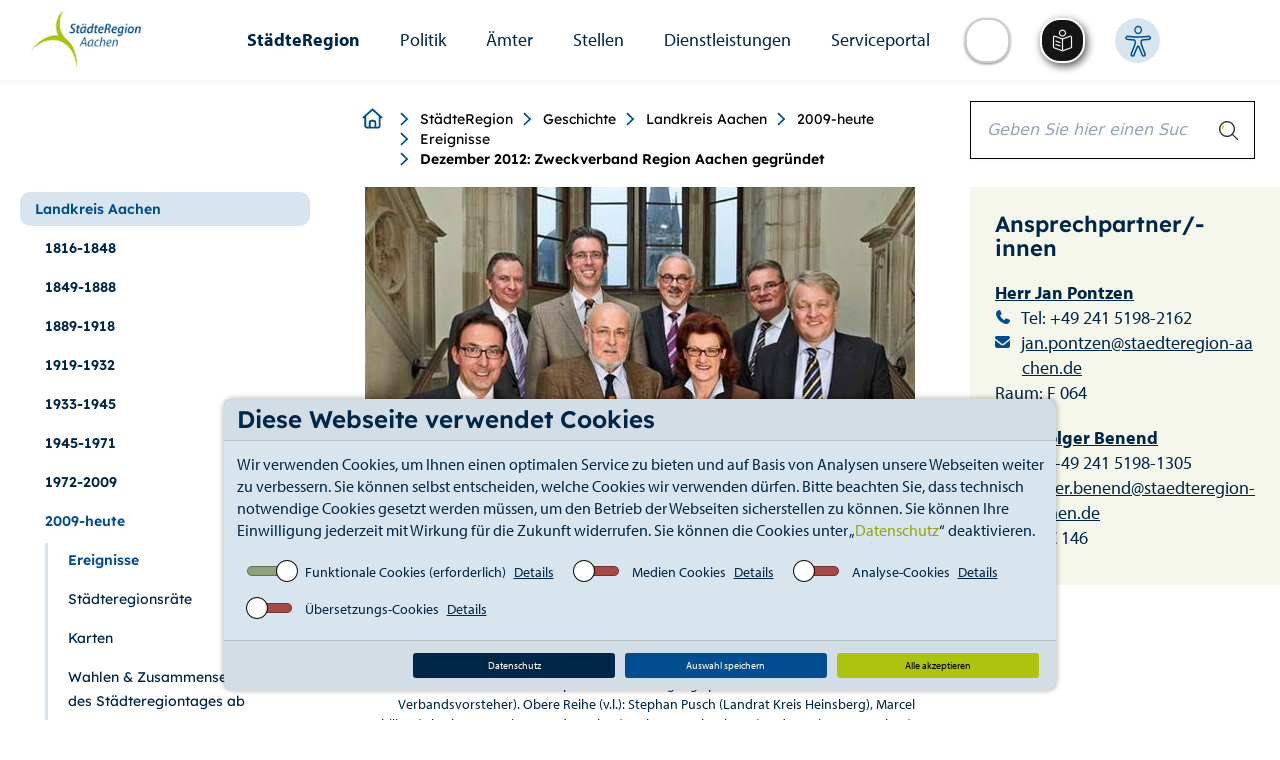

--- FILE ---
content_type: text/html; charset=utf-8
request_url: https://www.staedteregion-aachen.de/de/navigation/staedteregion/geschichte/landkreis-aachen/2009-heute/ereignisse/dezember-2012-zweckverband-region-aachen-gegruendet
body_size: 65072
content:
<!DOCTYPE html>
<html lang="de">
<head>

<meta charset="utf-8">
<!-- 
	This website is powered by TYPO3 - inspiring people to share!
	TYPO3 is a free open source Content Management Framework initially created by Kasper Skaarhoj and licensed under GNU/GPL.
	TYPO3 is copyright 1998-2026 of Kasper Skaarhoj. Extensions are copyright of their respective owners.
	Information and contribution at https://typo3.org/
-->

<base href="https://www.staedteregion-aachen.de">
<link rel="icon" href="/typo3conf/ext/theme_strac/Resources/Public/Icons/favicon.ico" type="image/vnd.microsoft.icon">

<meta name="generator" content="TYPO3 CMS" />
<meta name="twitter:card" content="summary" />


<link rel="stylesheet" href="/typo3temp/assets/compressed/merged-0fdeae6662547b466e6d408949c0b460-93c5b10bfdece08c7da279a06fbe8fb9.css.gz?1765276785" media="all">
<link rel="stylesheet" href="/typo3temp/assets/compressed/merged-52ff55e6240f1e05295e047af4c68742-e2644808a692670a5651371903a078e3.css.gz?1765358496" media="screen">
<link rel="stylesheet" href="/typo3temp/assets/compressed/merged-c135a80a79f30021bbde35b161377907-800603d9c2eecfdfbd65fd555a7339bc.css.gz?1765816437" media="print">



<script src="/typo3temp/assets/compressed/merged-feae51129c7506b64f942b6006d1c241-9191f44875d7929fe6ae9f8600c85620.js.gz?1698308026"></script>
<script src="/typo3temp/assets/compressed/CookieSelect-24d78f9b07527a8f3276f0c90657c9d1.js.gz?1698308026" defer="defer"></script>
<script src="/typo3temp/assets/compressed/CookieSelectFrontend-32c38dfdca0afe756720d9b7156fe68a.js.gz?1698308026" defer="defer"></script>
<script src="/typo3temp/assets/compressed/CookieSelectHelper-054a2524409cfd4b90e9406f75adbbe9.js.gz?1698308026" defer="defer"></script>




<title>Dezember 2012: Zweckverband Region Aachen gegründet&nbsp;&#124;&nbsp;StädteRegion Aachen </title><meta name="keywords" content="" /><meta name="viewport" content="width=device-width, initial-scale=1.0" /><meta http-equiv="X-UA-Compatible" content="IE=edge" />        <style type="text/css">
            @font-face {
                font-family:myriad-pro;
                src:url(/typo3conf/ext/theme_strac/Resources/Public/fonts/myriad-pro-bold.woff2) format("woff2"),url(/typo3conf/ext/theme_strac/Resources/Public/fonts/myriad-pro-bold.woff) format("woff"),url(/typo3conf/ext/theme_strac/Resources/Public/fonts/myriad-pro-bold) format("opentype");
                font-weight:700;
                font-style:normal;
                font-display:auto;
            }
            @font-face {
                font-family:myriad-pro;
                src:url(/typo3conf/ext/theme_strac/Resources/Public/fonts/myriad-pro-italic.woff2) format("woff2"),url(/typo3conf/ext/theme_strac/Resources/Public/fonts/myriad-pro-italic.woff) format("woff"),url(/typo3conf/ext/theme_strac/Resources/Public/fonts/myriad-pro-italic) format("opentype");
                font-weight:400;
                font-style:italic;
                font-display:auto;
            }
            @font-face {
                font-family:myriad-pro;
                src:url(/typo3conf/ext/theme_strac/Resources/Public/fonts/myriad-pro-regular.woff2) format("woff2"),url(/typo3conf/ext/theme_strac/Resources/Public/fonts/myriad-pro-regular.woff) format("woff"),url(/typo3conf/ext/theme_strac/Resources/Public/fonts/myriad-pro-regular) format("opentype");
                font-weight:400;
                font-style:normal;
                font-display:auto;
            }
            @font-face {
                font-family: Lexend;
                src: url(/typo3conf/ext/theme_strac/Resources/Public/fonts/lexend-v26-latin/lexend-v26-latin-regular.woff2) format("woff2");
                font-style: normal;
                font-weight: 300;
                font-display: swap;
            }
            @font-face {
                font-family: Lexend;
                src: url(/typo3conf/ext/theme_strac/Resources/Public/fonts/lexend-v26-latin/lexend-v26-latin-600.woff2) format("woff2");
                font-style: normal;
                font-weight: bold;
                font-display: swap;
            }
        </style><script type="text/javascript" src="https://suche.staedteregion-aachen.de/search/searchbar-widget.js"></script>  	    <script async src="https://cdn.eye-able.com/configs/www.staedteregion-aachen.de.js"></script>
        <script async src="https://cdn.eye-able.com/public/js/eyeAble.js"></script>
        <script async src="https://translate-cdn.eye-able.com/eye-able-translate.js"></script>
<link rel="canonical" href="https://www.staedteregion-aachen.de/de/navigation/staedteregion/geschichte/landkreis-aachen/2009-heute/ereignisse/dezember-2012-zweckverband-region-aachen-gegruendet"/>

</head>
<body>

    <div class="dbayCookieSelect">
        
    <div class="card cookieConsentMessage bg-dark text-white">
        <h3 class="card-header cookieConsentMessageText">Diese Webseite verwendet Cookies</h3>
        <div class="card-body p-0">
            <p class="card-text cookieConsentText">
                Wir verwenden Cookies, um Ihnen einen optimalen Service zu bieten und auf Basis von Analysen unsere Webseiten weiter zu verbessern. Sie können selbst entscheiden, welche Cookies wir verwenden dürfen. Bitte beachten Sie, dass technisch notwendige Cookies gesetzt werden müssen, um den Betrieb der Webseiten sicherstellen zu können. Sie können Ihre Einwilligung jederzeit mit Wirkung für die Zukunft widerrufen. Sie können die Cookies unter „<a href="https://www.staedteregion-aachen.de/de/datenschutz">Datenschutz</a>“ deaktivieren.
            </p>
            <div class="cookieConsentButtonSwitches">
                <div class="border-1 w-100">
                    <form id="cookieSelectForm" class="cookieSelectForm">
                        
                            <div class="formElement">
                                <div class="checkbox checkbox-type-toggle position-relative">
                                    <input type="checkbox" id="checkboxEssential" class="cookieCheckbox" name="essential" value="" checked="true" disabled="disabled" />
                                    <label class="cookieCheckbox-label" for="checkboxEssential">
                                        <span class="checkbox-label-text">&nbsp;</span>
                                    </label>
                                    <label for="checkboxEssential" class="checkboxTextLabel">Funktionale Cookies (erforderlich)</label>
                                    <label>
                                        <u>
                                            
                                                <a href="https://www.staedteregion-aachen.de/de/datenschutz-1#essentialDetails" title="Details">Details</a>
                                            
                                        </u>
                                    </label>
                                </div>
                            </div>
                        
                        
                            <div class="formElement">
                                <div class="checkbox checkbox-type-toggle position-relative">
                                    <input type="checkbox" id="checkboxMedia" class="cookieCheckbox" name="media" value="true" />
                                    <label class="cookieCheckbox-label" for="checkboxMedia">
                                        <span class="checkbox-label-text">&nbsp;</span>
                                    </label>
                                    <label for="checkboxMedia" class="checkboxTextLabel">Medien Cookies</label>
                                    <label>
                                        <u>
                                            
                                                <a href="https://www.staedteregion-aachen.de/de/datenschutz-1#mediaDetails" title="Details">Details</a>
                                            
                                        </u>
                                    </label>
                                </div>
                            </div>
                        
                        
                        
                            <div class="formElement">
                                <div class="checkbox checkbox-type-toggle position-relative">
                                    <input type="checkbox" id="checkboxAnalytics" class="cookieCheckbox" name="analytics" value="true" />
                                    <label class="cookieCheckbox-label" for="checkboxAnalytics">
                                        <span class="checkbox-label-text">&nbsp;</span>
                                    </label>
                                    <label for="checkboxAnalytics" class="checkboxTextLabel">Analyse-Cookies</label>
                                    <label>
                                        <u>
                                            
                                                <a href="https://www.staedteregion-aachen.de/de/datenschutz-1#analyticsDetails" title="Details">Details</a>
                                            
                                        </u>
                                    </label>
                                </div>

                            </div>
                        
                        
                            <div class="formElement">
                                <div class="checkbox checkbox-type-toggle position-relative">
                                    <input type="checkbox" id="checkboxTranslate" class="cookieCheckbox" name="translate" value="true" />
                                    <label class="cookieCheckbox-label" for="checkboxTranslate">
                                        <span class="checkbox-label-text">&nbsp;</span>
                                    </label>
                                    <label for="checkboxTranslate" class="checkboxTextLabel">Übersetzungs-Cookies</label>
                                    <label>
                                        <u>
                                            
                                                <a href="https://www.staedteregion-aachen.de/de/datenschutz-1#translateDetails" title="Details">Details</a>
                                            
                                        </u>
                                    </label>
                                </div>

                            </div>
                        
                    </form>
                </div>
            </div>
        </div>
        <div class="card-footer">
            <div class="cookieConsentSubmitButton m-0 row">
                <div class="p-0">
                    <a href="https://www.staedteregion-aachen.de/de/datenschutz-1" title="Datenschutz" class="btn btn-info cookieSelectReadMore">Datenschutz</a>
                </div>
                <div class="p-0">
                    <a href="#" class="btn btn-secondary cookieSelectAccept">Auswahl speichern</a>
                </div>
                <div class="p-0">
                    <a href="#" class="btn btn-success cookieSelectAcceptAll">Alle akzeptieren</a>
                </div>
            </div>
        </div>
    </div>

    </div>


    
            
        

    <div class="&lt;!--INT_SCRIPT.a3c88a1af81dcdde8f8db9b73a5c1bce--&gt;">
        <!--TYPO3SEARCH_begin-->
        <div class="main">
            
    <div id="toolbar-container"></div>
    <!--googleoff: all-->
    
    <div class="skiplinks no-transl">
        <a class="skip sr-only sr-only-focusable" href="/de/navigation/staedteregion/geschichte/landkreis-aachen/2009-heute/ereignisse/dezember-2012-zweckverband-region-aachen-gegruendet#skip-content">Zum Seiteninhalt.</a>
        <a class="skip sr-only sr-only-focusable" href="/de/navigation/staedteregion/geschichte/landkreis-aachen/2009-heute/ereignisse/dezember-2012-zweckverband-region-aachen-gegruendet#skip-search">Zur Suche.</a>
        <a class="skip sr-only sr-only-focusable" href="/de/navigation/staedteregion/geschichte/landkreis-aachen/2009-heute/ereignisse/dezember-2012-zweckverband-region-aachen-gegruendet#skip-nav">Zur Hauptnavigation.</a>
        <a class="skip sr-only sr-only-focusable" href="/de/navigation/staedteregion/geschichte/landkreis-aachen/2009-heute/ereignisse/dezember-2012-zweckverband-region-aachen-gegruendet#skip-footer">Zum Footer.</a>
    </div>

    
        <div aria-hidden="true" class="mobile navbar fixed no-transl">
            <div class="container-fluid mobileHeader">
                <div class="row mainHeader">
                    <div class="col-xs-5">
                        <h1 class="sr-only">StädteRegion</h1>
                        <div id="logo" role="banner">
                            <a href="/" title="StädteRegion Aachen">
                                <img alt="StädteRegion Aachen" src="/typo3conf/ext/theme_strac/Resources/Public/img/Logo.jpg" width="260" height="141" />
                            </a>
                        </div>
                    </div>
                    <div class="col-xs-7 d-flex">
                        
                                
                                    <translation-select selectui="simple" positionm="relative" topm="0" leftm="0" widthm="35px" heightm="35px" dropdownwidthm="120px" z-indexm="0"></translation-select>
                                    <div class="eyeAbleWrapper"><easy-speech positionm="relative" topm="0" leftm="0" widthm="35px" heightm="35px" z-indexm="0"></easy-speech></div>
                                
                                <div class="eyeAbleWrapper eyeAble_customToolOpenerClass"></div>
                            
                        <a aria-haspopup="true" aria-label="Open-Navigation" class="navHamburgerButton " data-toggle="dropdown" href="javascript:;" id="mobileNavHamburger">
                            <span></span>
                        </a>
                    </div>
                </div>

            </div>
            <div class="mobileNavMenu">
                <div class="mobile-menu">

                    <ul class="nav navbar-nav mainnav" id="skip-nav-mobile"><li><a href="/de/navigation/staedteregion" class="dropdown-toggle" data-toggle="dropdownNicht" aria-haspopup="true" aria-expanded="false" data-switchtext="zurück">StädteRegion</a><ul class="dropdown-menu dropdown-cat"><li><a href="/de/navigation/staedteregion/verwaltung" class="dropdown-toggle" data-toggle="dropdownNicht" aria-haspopup="true" aria-expanded="false" data-switchtext="zurück">Verwaltung</a><ul class="dropdown-menu dropdown-cat"><li><a href="/de/navigation/staedteregion/verwaltung/verwaltungsleitung" class="dropdown-toggle" data-toggle="dropdownNicht" aria-haspopup="true" aria-expanded="false" data-switchtext="zurück">Verwaltungsleitung</a><ul class="dropdown-menu dropdown-cat"><li><a href="/de/navigation/staedteregion/verwaltung/verwaltungsleitung/staedteregionsrat-dr-tim-gruettemeier" class="dropdown-toggle" data-toggle="dropdownNicht" aria-haspopup="true" aria-expanded="false" data-switchtext="zurück">Städteregionsrat Dr. Tim Grüttemeier</a><ul class="dropdown-menu dropdown-cat"><li><a href="/de/navigation/staedteregion/verwaltung/verwaltungsleitung/staedteregionsrat-dr-tim-gruettemeier/buergersprechstunde">Bürgersprechstunde</a></ul><li><a href="/de/navigation/staedteregion/verwaltung/verwaltungsleitung/kreisdirektorin-birgit-nolte">Kreisdirektorin Birgit Nolte</a><li><a href="/de/navigation/staedteregion/verwaltung/verwaltungsleitung/dezernentin-susanne-lo-cicero-marenberg">Dezernentin Susanne Lo Cicero-Marenberg</a><li><a href="/de/navigation/staedteregion/verwaltung/verwaltungsleitung/dezernent-markus-terodde">Dezernent Markus Terodde</a></ul><li><a href="/de/navigation/staedteregion/verwaltung/organigramm">Organigramm</a><li><a href="/de/navigation/staedteregion/verwaltung/haus-der-staedteregion" class="dropdown-toggle" data-toggle="dropdownNicht" aria-haspopup="true" aria-expanded="false" data-switchtext="zurück">Haus der StädteRegion</a><ul class="dropdown-menu dropdown-cat"><li><a href="/de/navigation/staedteregion/verwaltung/haus-der-staedteregion/anfahrt">Anfahrt</a><li><a href="/de/navigation/staedteregion/verwaltung/haus-der-staedteregion/gebaeudeplan">Gebäudeplan</a><li><a href="/de/navigation/staedteregion/verwaltung/haus-der-staedteregion/nachtbriefkasten">Nachtbriefkasten</a><li><a href="/de/navigation/staedteregion/verwaltung/haus-der-staedteregion/bauhistorie">Bauhistorie</a></ul></ul><li><a href="/de/navigation/staedteregion/ueber-uns" class="dropdown-toggle" data-toggle="dropdownNicht" aria-haspopup="true" aria-expanded="false" data-switchtext="zurück">Über Uns</a><ul class="dropdown-menu dropdown-cat"><li><a href="/de/navigation/staedteregion/ueber-uns/aachen-gesetz">Aachen-Gesetz</a><li><a href="/de/navigation/staedteregion/ueber-uns/logo-/-wappen">Logo / Wappen</a></ul><li><a href="/de/navigation/staedteregion/geschichte" class="dropdown-toggle" data-toggle="dropdownNicht" aria-haspopup="true" aria-expanded="false" data-switchtext="zurück">Geschichte</a><ul class="dropdown-menu dropdown-cat"><li><a href="/de/navigation/staedteregion/geschichte/landkreis-aachen" class="dropdown-toggle" data-toggle="dropdownNicht" aria-haspopup="true" aria-expanded="false" data-switchtext="zurück">Landkreis Aachen</a><ul class="dropdown-menu dropdown-cat"><li><a href="/de/navigation/staedteregion/geschichte/landkreis-aachen/1816-1848" class="dropdown-toggle" data-toggle="dropdownNicht" aria-haspopup="true" aria-expanded="false" data-switchtext="zurück">1816-1848</a><ul class="dropdown-menu dropdown-cat"><li><a href="/de/navigation/staedteregion/geschichte/landkreis-aachen/1816-1848/ereignisse">Ereignisse</a><li><a href="/de/navigation/staedteregion/geschichte/landkreis-aachen/1816-1848/landraete" class="dropdown-toggle" data-toggle="dropdownNicht" aria-haspopup="true" aria-expanded="false" data-switchtext="zurück">Landräte</a><ul class="dropdown-menu dropdown-cat"><li><a href="/de/navigation/staedteregion/geschichte/landkreis-aachen/1816-1848/landraete/landrat-von-strauch">Landrat von Strauch</a><li><a href="/de/navigation/staedteregion/geschichte/landkreis-aachen/1816-1848/landraete/landrat-hasslacher">Landrat Hasslacher</a></ul><li><a href="/de/navigation/staedteregion/geschichte/landkreis-aachen/1816-1848/karten" class="dropdown-toggle" data-toggle="dropdownNicht" aria-haspopup="true" aria-expanded="false" data-switchtext="zurück">Karten</a><ul class="dropdown-menu dropdown-cat"><li><a href="/de/navigation/staedteregion/geschichte/landkreis-aachen/1816-1848/karten/informationen-zur-verwaltungsstrukturen-1816">Informationen zur Verwaltungsstrukturen 1816</a><li><a href="/de/navigation/staedteregion/geschichte/landkreis-aachen/1816-1848/karten/informationen-zur-verwaltungsstrukturen-im-landkreis-aachen">Informationen zur Verwaltungsstrukturen im (Land)kreis Aachen</a></ul></ul><li><a href="/de/navigation/staedteregion/geschichte/landkreis-aachen/1849-1888" class="dropdown-toggle" data-toggle="dropdownNicht" aria-haspopup="true" aria-expanded="false" data-switchtext="zurück">1849-1888</a><ul class="dropdown-menu dropdown-cat"><li><a href="/de/navigation/staedteregion/geschichte/landkreis-aachen/1849-1888/ereignisse">Ereignisse</a><li><a href="/de/navigation/staedteregion/geschichte/landkreis-aachen/1849-1888/landraete">Landräte</a><li><a href="/de/navigation/staedteregion/geschichte/landkreis-aachen/1849-1888/karten">Karten</a></ul><li><a href="/de/navigation/staedteregion/geschichte/landkreis-aachen/1889-1918" class="dropdown-toggle" data-toggle="dropdownNicht" aria-haspopup="true" aria-expanded="false" data-switchtext="zurück">1889-1918</a><ul class="dropdown-menu dropdown-cat"><li><a href="/de/navigation/staedteregion/geschichte/landkreis-aachen/1889-1918/ereignisse" class="dropdown-toggle" data-toggle="dropdownNicht" aria-haspopup="true" aria-expanded="false" data-switchtext="zurück">Ereignisse</a><ul class="dropdown-menu dropdown-cat"><li><a href="/de/navigation/staedteregion/geschichte/landkreis-aachen/1889-1918/ereignisse/neues-landratsamt-in-burtscheid">Neues Landratsamt in Burtscheid</a><li><a href="/de/navigation/staedteregion/geschichte/landkreis-aachen/1889-1918/ereignisse/1891-das-kreispflegehaus-entsteht">1891: Das Kreispflegehaus entsteht</a><li><a href="/de/navigation/staedteregion/geschichte/landkreis-aachen/1889-1918/ereignisse/1896-die-kleinbahn-haelt-einzug">1896: Die Kleinbahn hält Einzug</a><li><a href="/de/navigation/staedteregion/geschichte/landkreis-aachen/1889-1918/ereignisse/1091899-erste-elektrische-gluehbirne-brennt">1.09.1899: Erste elektrische Glühbirne brennt</a><li><a href="/de/navigation/staedteregion/geschichte/landkreis-aachen/1889-1918/ereignisse/1897-die-kreisstadt-burtscheid-verliert-selbststaendigkeit">1897: Die Kreisstadt Burtscheid verliert Selbstständigkeit</a><li><a href="/de/navigation/staedteregion/geschichte/landkreis-aachen/1889-1918/ereignisse/1906-die-landgemeinde-forst-verliert-selbststaendigkeit">1906: Die Landgemeinde Forst verliert Selbstständigkeit</a><li><a href="/de/navigation/staedteregion/geschichte/landkreis-aachen/1889-1918/ereignisse/1909-gruendung-des-wasserwerkes">1909: Gründung des Wasserwerkes</a></ul><li><a href="/de/navigation/staedteregion/geschichte/landkreis-aachen/1889-1918/landraete" class="dropdown-toggle" data-toggle="dropdownNicht" aria-haspopup="true" aria-expanded="false" data-switchtext="zurück">Landräte</a><ul class="dropdown-menu dropdown-cat"><li><a href="/de/navigation/staedteregion/geschichte/landkreis-aachen/1889-1918/landraete/von-coels-von-der-bruegghen-1884-1899">von Coels von der Brügghen 1884-1899</a><li><a href="/de/navigation/staedteregion/geschichte/landkreis-aachen/1889-1918/landraete/von-pastor-1899-1919">von Pastor 1899-1919</a></ul><li><a href="/de/navigation/staedteregion/geschichte/landkreis-aachen/1889-1918/karten" class="dropdown-toggle" data-toggle="dropdownNicht" aria-haspopup="true" aria-expanded="false" data-switchtext="zurück">Karten</a><ul class="dropdown-menu dropdown-cat"><li><a href="/de/navigation/staedteregion/geschichte/landkreis-aachen/1889-1918/karten/informationen-zur-verwaltungsstruktur-im-landkreis-aachen-1897">Informationen zur Verwaltungsstruktur im Landkreis Aachen 1897</a><li><a href="/de/navigation/staedteregion/geschichte/landkreis-aachen/1889-1918/karten/informationen-zur-verwaltungsstruktur-im-landkreis-aachen-1816-2009">Informationen zur Verwaltungsstruktur im Landkreis Aachen 1816-2009</a></ul></ul><li><a href="/de/navigation/staedteregion/geschichte/landkreis-aachen/1919-1932" class="dropdown-toggle" data-toggle="dropdownNicht" aria-haspopup="true" aria-expanded="false" data-switchtext="zurück">1919-1932</a><ul class="dropdown-menu dropdown-cat"><li><a href="/de/navigation/staedteregion/geschichte/landkreis-aachen/1919-1932/ereignisse" class="dropdown-toggle" data-toggle="dropdownNicht" aria-haspopup="true" aria-expanded="false" data-switchtext="zurück">Ereignisse</a><ul class="dropdown-menu dropdown-cat"><li><a href="/de/navigation/staedteregion/geschichte/landkreis-aachen/1919-1932/ereignisse/1920-allgemeine-gleiche-direkte-und-geheime-wahl">1920: allgemeine, gleiche, direkte und geheime Wahl</a><li><a href="/de/navigation/staedteregion/geschichte/landkreis-aachen/1919-1932/ereignisse/1920-neue-wirt-beteiligungen-und-soziale-einrichtungen">1920: Neue wirt. Beteiligungen und soziale Einrichtungen</a><li><a href="/de/navigation/staedteregion/geschichte/landkreis-aachen/1919-1932/ereignisse/1921-kreissiedlungsplan-und-musterverwaltung">1921: Kreissiedlungsplan und „Musterverwaltung“</a><li><a href="/de/navigation/staedteregion/geschichte/landkreis-aachen/1919-1932/ereignisse/2-juli-1921-foerderung-des-reitturniers-beginnt">2. Juli 1921: Förderung des Reitturniers beginnt</a><li><a href="/de/navigation/staedteregion/geschichte/landkreis-aachen/1919-1932/ereignisse/1922-berufsfeuerwehr-fuer-den-landkreis-entsteht">1922: Berufsfeuerwehr für den Landkreis entsteht</a><li><a href="/de/navigation/staedteregion/geschichte/landkreis-aachen/1919-1932/ereignisse/21-oktober-1930-grubenkatastrophe-in-alsdorf">21. Oktober 1930: Grubenkatastrophe in Alsdorf</a><li><a href="/de/navigation/staedteregion/geschichte/landkreis-aachen/1919-1932/ereignisse/1931-foerderung-der-heimatkunde">1931: Förderung der Heimatkunde</a></ul><li><a href="/de/navigation/staedteregion/geschichte/landkreis-aachen/1919-1932/landraete" class="dropdown-toggle" data-toggle="dropdownNicht" aria-haspopup="true" aria-expanded="false" data-switchtext="zurück">Landräte</a><ul class="dropdown-menu dropdown-cat"><li><a href="/de/navigation/staedteregion/geschichte/landkreis-aachen/1919-1932/landraete/puetz-1920-1928">Pütz 1920-1928</a><li><a href="/de/navigation/staedteregion/geschichte/landkreis-aachen/1919-1932/landraete/landrat-classen-1928-1944">Landrat Classen 1928-1944</a></ul><li><a href="/de/navigation/staedteregion/geschichte/landkreis-aachen/1919-1932/karten">Karten</a></ul><li><a href="/de/navigation/staedteregion/geschichte/landkreis-aachen/1933-1945" class="dropdown-toggle" data-toggle="dropdownNicht" aria-haspopup="true" aria-expanded="false" data-switchtext="zurück">1933-1945</a><ul class="dropdown-menu dropdown-cat"><li><a href="/de/navigation/staedteregion/geschichte/landkreis-aachen/1933-1945/karte-1930-er-1971">Karte 1930 er - 1971</a><li><a href="/de/navigation/staedteregion/geschichte/landkreis-aachen/1933-1945/ereignisse" class="dropdown-toggle" data-toggle="dropdownNicht" aria-haspopup="true" aria-expanded="false" data-switchtext="zurück">Ereignisse</a><ul class="dropdown-menu dropdown-cat"><li><a href="/de/navigation/staedteregion/geschichte/landkreis-aachen/1933-1945/ereignisse/1933-machtuebernahme-der-nationalsozialisten">1933: Machtübernahme der Nationalsozialisten</a><li><a href="/de/navigation/staedteregion/geschichte/landkreis-aachen/1933-1945/ereignisse/gruendung-des-zweckverbandes-gemeindeverwaltungsschule">Gründung des Zweckverbandes Gemeindeverwaltungsschule</a><li><a href="/de/navigation/staedteregion/geschichte/landkreis-aachen/1933-1945/ereignisse/landkreis-aachen-erhaelt-wappen">Landkreis Aachen erhält Wappen</a><li><a href="/de/navigation/staedteregion/geschichte/landkreis-aachen/1933-1945/ereignisse/bombenangriffe-auf-das-landratsamt">Bombenangriffe auf das Landratsamt</a><li><a href="/de/navigation/staedteregion/geschichte/landkreis-aachen/1933-1945/ereignisse/us-einheiten-ruecken-ein">US-Einheiten rücken ein</a></ul><li><a href="/de/navigation/staedteregion/geschichte/landkreis-aachen/1933-1945/landraete" class="dropdown-toggle" data-toggle="dropdownNicht" aria-haspopup="true" aria-expanded="false" data-switchtext="zurück">Landräte</a><ul class="dropdown-menu dropdown-cat"><li><a href="/de/navigation/staedteregion/geschichte/landkreis-aachen/1933-1945/landraete/landrat-classen-1928-1944">Landrat Classen 1928-1944</a><li><a href="/de/navigation/staedteregion/geschichte/landkreis-aachen/1933-1945/landraete/landrat-straeter-1944-1945">Landrat Sträter 1944-1945</a></ul></ul><li><a href="/de/navigation/staedteregion/geschichte/landkreis-aachen/1945-1971" class="dropdown-toggle" data-toggle="dropdownNicht" aria-haspopup="true" aria-expanded="false" data-switchtext="zurück">1945-1971</a><ul class="dropdown-menu dropdown-cat"><li><a href="/de/navigation/staedteregion/geschichte/landkreis-aachen/1945-1971/ereignisse" class="dropdown-toggle" data-toggle="dropdownNicht" aria-haspopup="true" aria-expanded="false" data-switchtext="zurück">Ereignisse</a><ul class="dropdown-menu dropdown-cat"><li><a href="/de/navigation/staedteregion/geschichte/landkreis-aachen/1945-1971/ereignisse/bau-des-neuen-kreishauses-beginnt">Bau des neuen Kreishauses beginnt</a><li><a href="/de/navigation/staedteregion/geschichte/landkreis-aachen/1945-1971/ereignisse/1958-beschluss-zur-errichtung-des-kreiskrankenhauses">1958: Beschluss zur Errichtung des Kreiskrankenhauses</a><li><a href="/de/navigation/staedteregion/geschichte/landkreis-aachen/1945-1971/ereignisse/1962-neue-autobahnen-entstehen">1962: Neue Autobahnen entstehen</a><li><a href="/de/navigation/staedteregion/geschichte/landkreis-aachen/1945-1971/ereignisse/1965-kontaktausschuss-kreisentwicklungsplan-und-wfg">1965: „Kontaktausschuss“, Kreisentwicklungsplan und WFG</a><li><a href="/de/navigation/staedteregion/geschichte/landkreis-aachen/1945-1971/ereignisse/ende-60er-jahre-behoerdenleitung-favorisiert-grossstadt-mit-bezirksverfassung">Ende 60er Jahre: Behördenleitung favorisiert „Großstadt mit Bezirksverfassung“</a></ul><li><a href="/de/navigation/staedteregion/geschichte/landkreis-aachen/1945-1971/landraete" class="dropdown-toggle" data-toggle="dropdownNicht" aria-haspopup="true" aria-expanded="false" data-switchtext="zurück">Landräte</a><ul class="dropdown-menu dropdown-cat"><li><a href="/de/navigation/staedteregion/geschichte/landkreis-aachen/1945-1971/landraete/landrat-ernst-1946-1949-1954-1956">Landrat Ernst 1946-1949, 1954-1956</a><li><a href="/de/navigation/staedteregion/geschichte/landkreis-aachen/1945-1971/landraete/ungermann-1945-1946">Ungermann 1945-1946</a><li><a href="/de/navigation/staedteregion/geschichte/landkreis-aachen/1945-1971/landraete/kohlen-1949-1952">Kohlen 1949-1952</a><li><a href="/de/navigation/staedteregion/geschichte/landkreis-aachen/1945-1971/landraete/landrat-von-agris-1952-1953">Landrat von Agris 1952-1953</a><li><a href="/de/navigation/staedteregion/geschichte/landkreis-aachen/1945-1971/landraete/lennartz-1953-1954-1956-1961-1964-1969">Lennartz 1953-1954, 1956-1961, 1964-1969</a><li><a href="/de/navigation/staedteregion/geschichte/landkreis-aachen/1945-1971/landraete/lennartz-1953-1954-1956-1961-1964-1969/delheid-1961-1964">Landrat Delheid: 1961-1964</a><li><a href="/de/navigation/staedteregion/geschichte/landkreis-aachen/1945-1971/landraete/landrat-tersluisen-1969-1975">Landrat Tersluisen 1969-1975</a></ul><li><a href="/de/navigation/staedteregion/geschichte/landkreis-aachen/1945-1971/oberkreisdirektoren" class="dropdown-toggle" data-toggle="dropdownNicht" aria-haspopup="true" aria-expanded="false" data-switchtext="zurück">Oberkreisdirektoren</a><ul class="dropdown-menu dropdown-cat"><li><a href="/de/navigation/staedteregion/geschichte/landkreis-aachen/1945-1971/oberkreisdirektoren/berling-1946-1947">Berling 1946-1947</a><li><a href="/de/navigation/staedteregion/geschichte/landkreis-aachen/1945-1971/oberkreisdirektoren/deku-1947-1953">Deku 1947-1953</a><li><a href="/de/navigation/staedteregion/geschichte/landkreis-aachen/1945-1971/oberkreisdirektoren/seulen-1954-1958">Seulen 1954-1958</a><li><a href="/de/navigation/staedteregion/geschichte/landkreis-aachen/1945-1971/oberkreisdirektoren/korn-1959-1971">Korn 1959-1971</a></ul><li><a href="/de/navigation/staedteregion/geschichte/landkreis-aachen/1945-1971/karten" class="dropdown-toggle" data-toggle="dropdownNicht" aria-haspopup="true" aria-expanded="false" data-switchtext="zurück">Karten</a><ul class="dropdown-menu dropdown-cat"><li><a href="/de/navigation/staedteregion/geschichte/landkreis-aachen/1945-1971/karten/1930-er-1971">1930 er - 1971</a><li><a href="/de/navigation/staedteregion/geschichte/landkreis-aachen/1945-1971/karten/061971">06.1971</a></ul><li><a href="/de/navigation/staedteregion/geschichte/landkreis-aachen/1945-1971/wahlen-mitglieder-des-kreistages" class="dropdown-toggle" data-toggle="dropdownNicht" aria-haspopup="true" aria-expanded="false" data-switchtext="zurück">Wahlen & Mitglieder des Kreistages</a><ul class="dropdown-menu dropdown-cat"><li><a href="/de/navigation/staedteregion/geschichte/landkreis-aachen/1945-1971/wahlen-mitglieder-des-kreistages/mitglieder-des-kreistages-20031946-12101946">Mitglieder des Kreistages 20.03.1946 – 12.10.1946</a><li><a href="/de/navigation/staedteregion/geschichte/landkreis-aachen/1945-1971/wahlen-mitglieder-des-kreistages/mitglieder-wahlergebnisse-des-kreistages-13101946-16101948">Mitglieder & Wahlergebnisse des Kreistages 13.10.1946 – 16.10.1948</a><li><a href="/de/navigation/staedteregion/geschichte/landkreis-aachen/1945-1971/wahlen-mitglieder-des-kreistages/mitglieder-des-kreistages-17101948-8111952">Mitglieder des Kreistages 17.10.1948-8.11.1952</a><li><a href="/de/navigation/staedteregion/geschichte/landkreis-aachen/1945-1971/wahlen-mitglieder-des-kreistages/mitglieder-wahlergebnisse-des-kreistages-9111952-27101956">Mitglieder & Wahlergebnisse des Kreistages 9.11.1952-27.10.1956</a><li><a href="/de/navigation/staedteregion/geschichte/landkreis-aachen/1945-1971/wahlen-mitglieder-des-kreistages/mitglieder-wahlergebnisse-des-kreistages-28101956-18031961">Mitglieder & Wahlergebnisse des Kreistages 28.10.1956 – 18.03.1961</a><li><a href="/de/navigation/staedteregion/geschichte/landkreis-aachen/1945-1971/wahlen-mitglieder-des-kreistages/mitglieder-wahlergebnisse-des-kreistages-19031961-26091964">Mitglieder & Wahlergebnisse des Kreistages 19.03.1961 – 26.09.1964</a><li><a href="/de/navigation/staedteregion/geschichte/landkreis-aachen/1945-1971/wahlen-mitglieder-des-kreistages/mitglieder-wahlergebnisse-des-kreistages-27091964-08111969">Mitglieder & Wahlergebnisse des Kreistages 27.09.1964 – 08.11.1969</a><li><a href="/de/navigation/staedteregion/geschichte/landkreis-aachen/1945-1971/wahlen-mitglieder-des-kreistages/mitglieder-wahlergebnisse-des-kreistages-09111969-31121971">Mitglieder & Wahlergebnisse des Kreistages 09.11.1969 – 31.12.1971</a><li><a href="/de/navigation/staedteregion/geschichte/landkreis-aachen/1945-1971/wahlen-mitglieder-des-kreistages/mitglieder-des-kreistages-09111969-31121971">Mitglieder des Kreistages 09.11.1969-31.12.1971</a></ul></ul><li><a href="/de/navigation/staedteregion/geschichte/landkreis-aachen/1972-2009" class="dropdown-toggle" data-toggle="dropdownNicht" aria-haspopup="true" aria-expanded="false" data-switchtext="zurück">1972-2009</a><ul class="dropdown-menu dropdown-cat"><li><a href="/de/navigation/staedteregion/geschichte/landkreis-aachen/1972-2009/ereignisse" class="dropdown-toggle" data-toggle="dropdownNicht" aria-haspopup="true" aria-expanded="false" data-switchtext="zurück">Ereignisse</a><ul class="dropdown-menu dropdown-cat"><li><a href="/de/navigation/staedteregion/geschichte/landkreis-aachen/1972-2009/ereignisse/kommunale-neugliederung-ist-vollzogen">Kommunale Neugliederung ist vollzogen</a><li><a href="/de/navigation/staedteregion/geschichte/landkreis-aachen/1972-2009/ereignisse/rettungshubschrauber-hebt-ab">Rettungshubschrauber hebt ab</a><li><a href="/de/navigation/staedteregion/geschichte/landkreis-aachen/1972-2009/ereignisse/rahmenvereinbarung-mit-jelenia-gora">Rahmenvereinbarung mit Jelenia Gora</a><li><a href="/de/navigation/staedteregion/geschichte/landkreis-aachen/1972-2009/ereignisse/beschluss-zur-mva-weisweiler">Beschluss zur MVA Weisweiler</a><li><a href="/de/navigation/staedteregion/geschichte/landkreis-aachen/1972-2009/ereignisse/fusion-von-kreis-und-stadtsparkasse">Fusion von Kreis- und Stadtsparkasse</a><li><a href="/de/navigation/staedteregion/geschichte/landkreis-aachen/1972-2009/ereignisse/einrichtung-des-betriebskindergartens">Einrichtung des Betriebskindergartens</a><li><a href="/de/navigation/staedteregion/geschichte/landkreis-aachen/1972-2009/ereignisse/fusion-von-kreiskrankenhaus-und-knappschaftskrankenhaus">Fusion von Kreiskrankenhaus und Knappschaftskrankenhaus</a><li><a href="/de/navigation/staedteregion/geschichte/landkreis-aachen/1972-2009/ereignisse/kreishauserweiterung">Kreishauserweiterung</a><li><a href="/de/navigation/staedteregion/geschichte/landkreis-aachen/1972-2009/ereignisse/euregiobahn-rollt-erstmals">Euregiobahn rollt erstmals</a><li><a href="/de/navigation/staedteregion/geschichte/landkreis-aachen/1972-2009/ereignisse/gemeinsames-strassenverkehrsamt">Gemeinsames Straßenverkehrsamt</a><li><a href="/de/navigation/staedteregion/geschichte/landkreis-aachen/1972-2009/ereignisse/kunst-und-kulturzentrum-kuk-entsteht">Kunst- und Kulturzentrum (kuk) entsteht</a><li><a href="/de/navigation/staedteregion/geschichte/landkreis-aachen/1972-2009/ereignisse/die-enwor-entsteht">Die „enwor“ entsteht</a><li><a href="/de/navigation/staedteregion/geschichte/landkreis-aachen/1972-2009/ereignisse/die-staedteregion-aachen-wird-konkreter">Die StädteRegion Aachen wird konkreter</a><li><a href="/de/navigation/staedteregion/geschichte/landkreis-aachen/1972-2009/ereignisse/euregionale-2008">EuRegionale 2008</a></ul><li><a href="/de/navigation/staedteregion/geschichte/landkreis-aachen/1972-2009/landraete" class="dropdown-toggle" data-toggle="dropdownNicht" aria-haspopup="true" aria-expanded="false" data-switchtext="zurück">Landräte</a><ul class="dropdown-menu dropdown-cat"><li><a href="/de/navigation/staedteregion/geschichte/landkreis-aachen/1972-2009/landraete/landrat-tersluisen-1969-1975">Landrat Tersluisen 1969-1975</a><li><a href="/de/navigation/staedteregion/geschichte/landkreis-aachen/1972-2009/landraete/landrat-schwartz-1975-1984">Landrat Schwartz 1975-1984</a><li><a href="/de/navigation/staedteregion/geschichte/landkreis-aachen/1972-2009/landraete/boemeke-1984-1989">Bömeke 1984-1989</a><li><a href="/de/navigation/staedteregion/geschichte/landkreis-aachen/1972-2009/landraete/meyer-1989-1994">Meyer 1989-1994</a><li><a href="/de/navigation/staedteregion/geschichte/landkreis-aachen/1972-2009/landraete/meulenbergh-1994-2009">Meulenbergh 1994-2009</a></ul><li><a href="/de/navigation/staedteregion/geschichte/landkreis-aachen/1972-2009/oberkreisdirektoren" class="dropdown-toggle" data-toggle="dropdownNicht" aria-haspopup="true" aria-expanded="false" data-switchtext="zurück">Oberkreisdirektoren</a><ul class="dropdown-menu dropdown-cat"><li><a href="/de/navigation/staedteregion/geschichte/landkreis-aachen/1972-2009/oberkreisdirektoren/oberkreisdirektor-stieler-1972-kommissarisch">Oberkreisdirektor Stieler 1972 (kommissarisch)</a><li><a href="/de/navigation/staedteregion/geschichte/landkreis-aachen/1972-2009/oberkreisdirektoren/oberkreisdirektor-janssen-1972-1991">Oberkreisdirektor Janssen 1972-1991</a><li><a href="/de/navigation/staedteregion/geschichte/landkreis-aachen/1972-2009/oberkreisdirektoren/oberkreisdirektor-fricke-1991-1997">Oberkreisdirektor Fricke 1991-1997</a></ul><li><a href="/de/navigation/staedteregion/geschichte/landkreis-aachen/1972-2009/karten">Karten</a><li><a href="/de/navigation/staedteregion/geschichte/landkreis-aachen/1972-2009/wahlen-mitglieder-des-kreistages" class="dropdown-toggle" data-toggle="dropdownNicht" aria-haspopup="true" aria-expanded="false" data-switchtext="zurück">Wahlen & Mitglieder des Kreistages</a><ul class="dropdown-menu dropdown-cat"><li><a href="/de/navigation/staedteregion/geschichte/landkreis-aachen/1972-2009/wahlen-mitglieder-des-kreistages/mitglieder-des-beirates-des-kreises-aachen-01011972-22041972">Mitglieder des Beirates des Kreises Aachen 01.01.1972 – 22.04.1972</a><li><a href="/de/navigation/staedteregion/geschichte/landkreis-aachen/1972-2009/wahlen-mitglieder-des-kreistages/mitglieder-des-kreistages-23041972-03051975">Mitglieder des Kreistages 23.04.1972 – 03.05.1975</a><li><a href="/de/navigation/staedteregion/geschichte/landkreis-aachen/1972-2009/wahlen-mitglieder-des-kreistages/mitglieder-des-kreistages-04051975-29091979">Mitglieder des Kreistages 04.05.1975 – 29.09.1979</a><li><a href="/de/navigation/staedteregion/geschichte/landkreis-aachen/1972-2009/wahlen-mitglieder-des-kreistages/mitglieder-des-kreistages-30091979-29091984">Mitglieder des Kreistages 30.09.1979 - 29.09.1984</a><li><a href="/de/navigation/staedteregion/geschichte/landkreis-aachen/1972-2009/wahlen-mitglieder-des-kreistages/mitglieder-wahlergebnisse-des-kreistages-30091984-29091989">Mitglieder & Wahlergebnisse des Kreistages 30.09.1984 - 29.09.1989</a><li><a href="/de/navigation/staedteregion/geschichte/landkreis-aachen/1972-2009/wahlen-mitglieder-des-kreistages/mitglieder-wahlergebnisse-des-kreistages-30091989-15101994">Mitglieder & Wahlergebnisse des Kreistages 30.09.1989 - 15.10.1994</a><li><a href="/de/navigation/staedteregion/geschichte/landkreis-aachen/1972-2009/wahlen-mitglieder-des-kreistages/mitglieder-wahlergebnisse-des-kreistages-30091989-15101994-1">Mitglieder & Wahlergebnisse des Kreistages 30.09.1989 - 15.10.1994</a><li><a href="/de/navigation/staedteregion/geschichte/landkreis-aachen/1972-2009/wahlen-mitglieder-des-kreistages/mitglieder-wahlergebnisse-des-kreistages-16101994-11091999">Mitglieder & Wahlergebnisse des Kreistages 16.10.1994 – 11.09.1999</a><li><a href="/de/navigation/staedteregion/geschichte/landkreis-aachen/1972-2009/wahlen-mitglieder-des-kreistages/mitglieder-wahlergebnisse-des-kreistages-12091999-25092004">Mitglieder & Wahlergebnisse des Kreistages 12.09.1999 – 25.09.2004</a><li><a href="/de/navigation/staedteregion/geschichte/landkreis-aachen/1972-2009/wahlen-mitglieder-des-kreistages/mitglieder-wahlergebnisse-des-kreistages-26092004-29082009">Mitglieder & Wahlergebnisse des Kreistages 26.09.2004 – 29.08.2009</a></ul><li><a href="/de/navigation/staedteregion/geschichte/landkreis-aachen/1972-2009/wahlen-des-landrates" class="dropdown-toggle" data-toggle="dropdownNicht" aria-haspopup="true" aria-expanded="false" data-switchtext="zurück">Wahlen des Landrates</a><ul class="dropdown-menu dropdown-cat"><li><a href="/de/navigation/staedteregion/geschichte/landkreis-aachen/1972-2009/wahlen-des-landrates/ergebnis-der-direktwahl-12091999-25092004">Ergebnis der Direktwahl 12.09.1999 – 25.09.2004</a><li><a href="/de/navigation/staedteregion/geschichte/landkreis-aachen/1972-2009/wahlen-des-landrates/ergebnis-der-direktwahl-26092004-29082009">Ergebnis der Direktwahl 26.09.2004 – 29.08.2009</a></ul></ul><li><a href="/de/navigation/staedteregion/geschichte/landkreis-aachen/2009-heute" class="dropdown-toggle" data-toggle="dropdownNicht" aria-haspopup="true" aria-expanded="false" data-switchtext="zurück">2009-heute</a><ul class="dropdown-menu dropdown-cat"><li><a href="/de/navigation/staedteregion/geschichte/landkreis-aachen/2009-heute/ereignisse" class="dropdown-toggle" data-toggle="dropdownNicht" aria-haspopup="true" aria-expanded="false" data-switchtext="zurück">Ereignisse</a><ul class="dropdown-menu dropdown-cat"><li><a href="/de/navigation/staedteregion/geschichte/landkreis-aachen/2009-heute/ereignisse/21-oktober-2009-staedteregion-aachen-wird-rechtsnachfolgerin-des-kreises-aachen">21. Oktober 2009: StädteRegion Aachen wird Rechtsnachfolgerin des Kreises Aachen</a><li><a href="/de/navigation/staedteregion/geschichte/landkreis-aachen/2009-heute/ereignisse/bildungszugabe-startet">September 2011: Bildungszugabe startet</a><li><a href="/de/navigation/staedteregion/geschichte/landkreis-aachen/2009-heute/ereignisse/oktober-2011-neue-verwaltungsgebaeude-werden-bezogen">Oktober 2011:  Neue Verwaltungsgebäude werden bezogen</a><li><a href="/de/navigation/staedteregion/geschichte/landkreis-aachen/2009-heute/ereignisse/dezember-2012-zweckverband-region-aachen-gegruendet">Dezember 2012: Zweckverband Region Aachen gegründet</a><li><a href="/de/navigation/staedteregion/geschichte/landkreis-aachen/2009-heute/ereignisse/2013vennbahnradweg-wird-eroeffnet">2013:Vennbahnradweg wird eröffnet</a><li><a href="/de/navigation/staedteregion/geschichte/landkreis-aachen/2009-heute/ereignisse/april-2014-die-staedteregion-erhaelt-ein-eigenes-inklusionsamt">April 2014: Die StädteRegion erhält ein eigenes Inklusionsamt</a><li><a href="/de/navigation/staedteregion/geschichte/landkreis-aachen/2009-heute/ereignisse/2015-fluechtlingsunterbringung-durch-die-staedteregion">2015: Flüchtlingsunterbringung durch die StädteRegion</a><li><a href="/de/navigation/staedteregion/geschichte/landkreis-aachen/2009-heute/ereignisse/2016-klagen-gegen-tihange">2016: Klagen gegen Tihange</a><li><a href="/de/navigation/staedteregion/geschichte/landkreis-aachen/2009-heute/ereignisse/2017-vorverteilung-von-jodtabletten">2017: Vorverteilung von Jodtabletten</a><li><a href="/de/navigation/staedteregion/geschichte/landkreis-aachen/2009-heute/ereignisse/2018-ruecktritt-von-helmut-etschenberg-und-wahl-von-dr-tim-gruettermeier">2018: Rücktritt von Helmut Etschenberg und Wahl von Dr. Tim Grüttermeier</a><li><a href="/de/navigation/staedteregion/geschichte/landkreis-aachen/2009-heute/ereignisse/standard-titel">2019: Spatenstich zum neuen Forschungsflugplatz Merzbrück</a><li><a href="/de/navigation/staedteregion/geschichte/landkreis-aachen/2009-heute/ereignisse/2020-bis-2022-corona-pandemie">2020 bis 2022: Corona Pandemie</a><li><a href="/de/navigation/staedteregion/geschichte/landkreis-aachen/2009-heute/ereignisse/standard-titel-2">Juni 2021: Gesundheitskiosk kommt</a><li><a href="/de/navigation/staedteregion/geschichte/landkreis-aachen/2009-heute/ereignisse/standard-titel-1">14. und 15. Juli 2021: Hochwasserkatastrophe</a><li><a href="/de/navigation/staedteregion/geschichte/landkreis-aachen/2009-heute/ereignisse/2023-staedteregion-stellt-katastrophenschutz-neu-auf">2023: StädteRegion stellt Katastrophenschutz neu auf</a><li><a href="/de/navigation/staedteregion/geschichte/landkreis-aachen/2009-heute/ereignisse/2024-viele-strukturwandelprojekte-nehmen-fahrt-auf">2024: Viele Strukturwandelprojekte nehmen Fahrt auf</a></ul><li><a href="/de/navigation/staedteregion/geschichte/landkreis-aachen/2009-heute/staedteregionsraete" class="dropdown-toggle" data-toggle="dropdownNicht" aria-haspopup="true" aria-expanded="false" data-switchtext="zurück">Städteregionsräte</a><ul class="dropdown-menu dropdown-cat"><li><a href="/de/navigation/staedteregion/geschichte/landkreis-aachen/2009-heute/staedteregionsraete/helmut-etschenberg">Helmut Etschenberg</a><li><a href="/de/navigation/staedteregion/geschichte/landkreis-aachen/2009-heute/staedteregionsraete/dr-tim-gruettemeier">Dr. Tim Grüttemeier</a></ul><li><a href="/de/navigation/staedteregion/geschichte/landkreis-aachen/2009-heute/karten">Karten</a><li><a href="/de/navigation/staedteregion/geschichte/landkreis-aachen/2009-heute/wahlen-zusammensetzung-des-staedteregiontages-ab-2009" class="dropdown-toggle" data-toggle="dropdownNicht" aria-haspopup="true" aria-expanded="false" data-switchtext="zurück">Wahlen & Zusammensetzung des Städteregiontages ab 2009</a><ul class="dropdown-menu dropdown-cat"><li><a href="/de/navigation/staedteregion/geschichte/landkreis-aachen/2009-heute/wahlen-zusammensetzung-des-staedteregiontages-ab-2009/mitglieder-wahlergebnis-des-staedteregionstags-ab-30092009-24052014">Mitglieder & Wahlergebnis des Städteregionstags ab 30.09.2009-24.05.2014</a><li><a href="/de/navigation/staedteregion/geschichte/landkreis-aachen/2009-heute/wahlen-zusammensetzung-des-staedteregiontages-ab-2009/mitglieder-wahlergebnis-des-staedteregionstags-ab-25052014">Mitglieder & Wahlergebnis des Städteregionstags ab 25.05.2014</a></ul><li><a href="/de/navigation/staedteregion/geschichte/landkreis-aachen/2009-heute/wahlen-des-staedteregionsrates" class="dropdown-toggle" data-toggle="dropdownNicht" aria-haspopup="true" aria-expanded="false" data-switchtext="zurück">Wahlen des Städteregionsrates</a><ul class="dropdown-menu dropdown-cat"><li><a href="/de/navigation/staedteregion/geschichte/landkreis-aachen/2009-heute/wahlen-des-staedteregionsrates/staedteregionratswahl-2009">Städteregionratswahl 2009</a><li><a href="/de/navigation/staedteregion/geschichte/landkreis-aachen/2009-heute/wahlen-des-staedteregionsrates/staedteregionsratswahl-2014">Städteregionsratswahl 2014</a><li><a href="/de/navigation/staedteregion/geschichte/landkreis-aachen/2009-heute/wahlen-des-staedteregionsrates/ergebnis-der-stichwahl-des-staedteregionsrates-2014">Ergebnis der Stichwahl des Städteregionsrates 2014</a><li><a href="/de/navigation/staedteregion/geschichte/landkreis-aachen/2009-heute/wahlen-des-staedteregionsrates/die-staedteregionsratswahl-2018">Die Städteregionsratswahl 2018</a><li><a href="/de/navigation/staedteregion/geschichte/landkreis-aachen/2009-heute/wahlen-des-staedteregionsrates/ergebnis-der-stichwahl-des-staedteregionsrates-2018">Ergebnis der Stichwahl des Städteregionsrates 2018</a></ul></ul></ul><li><a href="/de/navigation/staedteregion/geschichte/landkreis-monschau" class="dropdown-toggle" data-toggle="dropdownNicht" aria-haspopup="true" aria-expanded="false" data-switchtext="zurück">Landkreis Monschau</a><ul class="dropdown-menu dropdown-cat"><li><a href="/de/navigation/staedteregion/geschichte/landkreis-monschau/1816-1848" class="dropdown-toggle" data-toggle="dropdownNicht" aria-haspopup="true" aria-expanded="false" data-switchtext="zurück">1816-1848</a><ul class="dropdown-menu dropdown-cat"><li><a href="/de/navigation/staedteregion/geschichte/landkreis-monschau/1816-1848/ereignisse" class="dropdown-toggle" data-toggle="dropdownNicht" aria-haspopup="true" aria-expanded="false" data-switchtext="zurück">Ereignisse</a><ul class="dropdown-menu dropdown-cat"><li><a href="/de/navigation/staedteregion/geschichte/landkreis-monschau/1816-1848/ereignisse/24041816-landkreis-montjoie-seit-1918-monschau-wird-gebildet">24.04.1816: Landkreis Montjoie (seit 1918 Monschau) wird gebildet</a><li><a href="/de/navigation/staedteregion/geschichte/landkreis-monschau/1816-1848/ereignisse/1816-hungersnot-im-landkreis-montjoie">1816: Hungersnot im Landkreis Montjoie</a><li><a href="/de/navigation/staedteregion/geschichte/landkreis-monschau/1816-1848/ereignisse/1821-landratsamt-erhaelt-neuen-sitz">1821: Landratsamt erhält neuen Sitz</a><li><a href="/de/navigation/staedteregion/geschichte/landkreis-monschau/1816-1848/ereignisse/1830er-und-40er-jahre-wichtige-verbindungsstrassen-entstehen">1830er und 40er Jahre: Wichtige Verbindungsstraßen entstehen</a><li><a href="/de/navigation/staedteregion/geschichte/landkreis-monschau/1816-1848/ereignisse/1848-neue-wochenzeitschrift-entsteht">1848: Neue Wochenzeitschrift entsteht</a></ul><li><a href="/de/navigation/staedteregion/geschichte/landkreis-monschau/1816-1848/landraete" class="dropdown-toggle" data-toggle="dropdownNicht" aria-haspopup="true" aria-expanded="false" data-switchtext="zurück">Landräte</a><ul class="dropdown-menu dropdown-cat"><li><a href="/de/navigation/staedteregion/geschichte/landkreis-monschau/1816-1848/landraete/bernhard-boecking-05-1816-14031824">Bernhard Böcking 05. 1816 – 14.03.1824</a><li><a href="/de/navigation/staedteregion/geschichte/landkreis-monschau/1816-1848/landraete/zoepffel-1824-1846">Zoepffel 1824-1846</a><li><a href="/de/navigation/staedteregion/geschichte/landkreis-monschau/1816-1848/landraete/hardt-1846-1854">Hardt 1846-1854</a></ul><li><a href="/de/navigation/staedteregion/geschichte/landkreis-monschau/1816-1848/karten" class="dropdown-toggle" data-toggle="dropdownNicht" aria-haspopup="true" aria-expanded="false" data-switchtext="zurück">Karten</a><ul class="dropdown-menu dropdown-cat"><li><a href="/de/navigation/staedteregion/geschichte/landkreis-monschau/1816-1848/karten/landkarte-des-landkreises-montjoie-1816-1836">Landkarte des Landkreises Montjoie 1816-1836</a><li><a href="/de/navigation/staedteregion/geschichte/landkreis-monschau/1816-1848/karten/landkarte-landkreis-montjoie-1836-1851">Landkarte Landkreis Montjoie 1836-1851</a></ul></ul><li><a href="/de/navigation/staedteregion/geschichte/landkreis-monschau/1849-1889" class="dropdown-toggle" data-toggle="dropdownNicht" aria-haspopup="true" aria-expanded="false" data-switchtext="zurück">1849-1889</a><ul class="dropdown-menu dropdown-cat"><li><a href="/de/navigation/staedteregion/geschichte/landkreis-monschau/1849-1889/ereignisse" class="dropdown-toggle" data-toggle="dropdownNicht" aria-haspopup="true" aria-expanded="false" data-switchtext="zurück">Ereignisse</a><ul class="dropdown-menu dropdown-cat"><li><a href="/de/navigation/staedteregion/geschichte/landkreis-monschau/1849-1889/ereignisse/1857-errichtung-des-maria-hilf-hospitals-in-montjoie">1857: Errichtung des Maria-Hilf-Hospitals in Montjoie</a><li><a href="/de/navigation/staedteregion/geschichte/landkreis-monschau/1849-1889/ereignisse/1840er-bis-1870er-jahre-pruesse-boeoem-kommen-in-den-landkreis">1840er bis 1870er Jahre: „Prüße-Bööm“ kommen in den Landkreis</a><li><a href="/de/navigation/staedteregion/geschichte/landkreis-monschau/1849-1889/ereignisse/1865-kreisneugliederung-scheitert">1865: Kreisneugliederung scheitert</a><li><a href="/de/navigation/staedteregion/geschichte/landkreis-monschau/1849-1889/ereignisse/1880-montjoier-volksblatt-entsteht">1880: Montjoier  Volksblatt entsteht</a><li><a href="/de/navigation/staedteregion/geschichte/landkreis-monschau/1849-1889/ereignisse/1883-landwirtschaftliche-winterschule-in-imgenbroich">1883: Landwirtschaftliche Winterschule in Imgenbroich</a><li><a href="/de/navigation/staedteregion/geschichte/landkreis-monschau/1849-1889/ereignisse/1885-die-eisenbahnstrecke-aachen-montjoie-wird-fertiggestellt">1885: Die Eisenbahnstrecke Aachen-Montjoie wird fertiggestellt</a></ul><li><a href="/de/navigation/staedteregion/geschichte/landkreis-monschau/1849-1889/landraete" class="dropdown-toggle" data-toggle="dropdownNicht" aria-haspopup="true" aria-expanded="false" data-switchtext="zurück">Landräte</a><ul class="dropdown-menu dropdown-cat"><li><a href="/de/navigation/staedteregion/geschichte/landkreis-monschau/1849-1889/landraete/harenne-1853-1856">Harenne 1853-1856</a><li><a href="/de/navigation/staedteregion/geschichte/landkreis-monschau/1849-1889/landraete/v-scheibler-1856-1864">v. Scheibler 1856-1864</a><li><a href="/de/navigation/staedteregion/geschichte/landkreis-monschau/1849-1889/landraete/hasse-1864-1870">Hasse 1864-1870</a><li><a href="/de/navigation/staedteregion/geschichte/landkreis-monschau/1849-1889/landraete/v-ayx-1872-1876">v. Ayx 1872-1876</a><li><a href="/de/navigation/staedteregion/geschichte/landkreis-monschau/1849-1889/landraete/rennen-1877-1889">Rennen 1877-1889</a></ul><li><a href="/de/navigation/staedteregion/geschichte/landkreis-monschau/1849-1889/karten">Karten</a></ul><li><a href="/de/navigation/staedteregion/geschichte/landkreis-monschau/1889-1919" class="dropdown-toggle" data-toggle="dropdownNicht" aria-haspopup="true" aria-expanded="false" data-switchtext="zurück">1889-1919</a><ul class="dropdown-menu dropdown-cat"><li><a href="/de/navigation/staedteregion/geschichte/landkreis-monschau/1889-1919/ereignisse" class="dropdown-toggle" data-toggle="dropdownNicht" aria-haspopup="true" aria-expanded="false" data-switchtext="zurück">Ereignisse</a><ul class="dropdown-menu dropdown-cat"><li><a href="/de/navigation/staedteregion/geschichte/landkreis-monschau/1889-1919/ereignisse/9081918-montjoie-wird-zu-monschau">9.08.1918: Montjoie wird zu Monschau</a><li><a href="/de/navigation/staedteregion/geschichte/landkreis-monschau/1889-1919/ereignisse/1913-errichtung-einer-allgemeinen-ortskrankenkasse">1913: Errichtung einer Allgemeinen Ortskrankenkasse</a><li><a href="/de/navigation/staedteregion/geschichte/landkreis-monschau/1889-1919/ereignisse/ab-1900-rodungen-verwandeln-das-landschaftsbild">Ab 1900: Rodungen verwandeln das Landschaftsbild</a><li><a href="/de/navigation/staedteregion/geschichte/landkreis-monschau/1889-1919/ereignisse/1893-erste-molkereigenossenschaft-im-landkreis-gegruendet">1893: Erste Molkereigenossenschaft im Landkreis gegründet</a><li><a href="/de/navigation/staedteregion/geschichte/landkreis-monschau/1889-1919/ereignisse/1031898-die-kreissparkasse-wird-gegruendet">1.03.1898: Die Kreissparkasse wird gegründet</a><li><a href="/de/navigation/staedteregion/geschichte/landkreis-monschau/1889-1919/ereignisse/1909-in-simmerath-wird-ein-krankenhaus-eingerichtet">1909: In Simmerath wird ein Krankenhaus eingerichtet</a></ul><li><a href="/de/navigation/staedteregion/geschichte/landkreis-monschau/1889-1919/landraete" class="dropdown-toggle" data-toggle="dropdownNicht" aria-haspopup="true" aria-expanded="false" data-switchtext="zurück">Landräte</a><ul class="dropdown-menu dropdown-cat"><li><a href="/de/navigation/staedteregion/geschichte/landkreis-monschau/1889-1919/landraete/sasse-1889-1898">Sassé 1889-1898</a><li><a href="/de/navigation/staedteregion/geschichte/landkreis-monschau/1889-1919/landraete/v-guerard-1898-1905">v. Guérard 1898-1905</a><li><a href="/de/navigation/staedteregion/geschichte/landkreis-monschau/1889-1919/landraete/v-kesseler-1905-1917">v. Kesseler 1905-1917</a></ul></ul><li><a href="/de/navigation/staedteregion/geschichte/landkreis-monschau/1919-1932" class="dropdown-toggle" data-toggle="dropdownNicht" aria-haspopup="true" aria-expanded="false" data-switchtext="zurück">1919-1932</a><ul class="dropdown-menu dropdown-cat"><li><a href="/de/navigation/staedteregion/geschichte/landkreis-monschau/1919-1932/ereignisse" class="dropdown-toggle" data-toggle="dropdownNicht" aria-haspopup="true" aria-expanded="false" data-switchtext="zurück">Ereignisse</a><ul class="dropdown-menu dropdown-cat"><li><a href="/de/navigation/staedteregion/geschichte/landkreis-monschau/1919-1932/ereignisse/1920-der-versailler-vertrag-hat-folgen">1920: Der Versailler Vertrag hat Folgen</a><li><a href="/de/navigation/staedteregion/geschichte/landkreis-monschau/1919-1932/ereignisse/1921-kreis-investiert-in-oeffentliche-daseinsvorsorge">1921: Kreis investiert in öffentliche Daseinsvorsorge</a></ul><li><a href="/de/navigation/staedteregion/geschichte/landkreis-monschau/1919-1932/landraete" class="dropdown-toggle" data-toggle="dropdownNicht" aria-haspopup="true" aria-expanded="false" data-switchtext="zurück">Landräte</a><ul class="dropdown-menu dropdown-cat"><li><a href="/de/navigation/staedteregion/geschichte/landkreis-monschau/1919-1932/landraete/heimann-1918-1920">Heimann 1918-1920</a><li><a href="/de/navigation/staedteregion/geschichte/landkreis-monschau/1919-1932/landraete/chamier-glisczinski-1920-1926">Chamier-Glisczinski 1920-1926</a><li><a href="/de/navigation/staedteregion/geschichte/landkreis-monschau/1919-1932/landraete/landrat-schwenzer-1926-1933">Landrat Schwenzer 1926-1933</a></ul><li><a href="/de/navigation/staedteregion/geschichte/landkreis-monschau/1919-1932/karten">Karten</a></ul><li><a href="/de/navigation/staedteregion/geschichte/landkreis-monschau/1933-1945" class="dropdown-toggle" data-toggle="dropdownNicht" aria-haspopup="true" aria-expanded="false" data-switchtext="zurück">1933-1945</a><ul class="dropdown-menu dropdown-cat"><li><a href="/de/navigation/staedteregion/geschichte/landkreis-monschau/1933-1945/ereignisse" class="dropdown-toggle" data-toggle="dropdownNicht" aria-haspopup="true" aria-expanded="false" data-switchtext="zurück">Ereignisse</a><ul class="dropdown-menu dropdown-cat"><li><a href="/de/navigation/staedteregion/geschichte/landkreis-monschau/1933-1945/ereignisse/1934-grundsteinlegung-der-rurtalsperre-schwammenauel">1934: Grundsteinlegung der Rurtalsperre Schwammenauel</a><li><a href="/de/navigation/staedteregion/geschichte/landkreis-monschau/1933-1945/ereignisse/1935-verwaltungsreform-im-landkreis">1935: Verwaltungsreform im Landkreis</a><li><a href="/de/navigation/staedteregion/geschichte/landkreis-monschau/1933-1945/ereignisse/1942-der-landkreis-monschau-erhaelt-wappen">1942: Der Landkreis Monschau erhält Wappen</a><li><a href="/de/navigation/staedteregion/geschichte/landkreis-monschau/1933-1945/ereignisse/1944-grosse-kriegsschaeden-im-landkreis">1944: Große Kriegsschäden im Landkreis</a></ul><li><a href="/de/navigation/staedteregion/geschichte/landkreis-monschau/1933-1945/landraete" class="dropdown-toggle" data-toggle="dropdownNicht" aria-haspopup="true" aria-expanded="false" data-switchtext="zurück">Landräte</a><ul class="dropdown-menu dropdown-cat"><li><a href="/de/navigation/staedteregion/geschichte/landkreis-monschau/1933-1945/landraete/laumen-1933-1934">Laumen 1933-1934</a><li><a href="/de/navigation/staedteregion/geschichte/landkreis-monschau/1933-1945/landraete/landrat-v-gescher-1935-1939-1945">Landrat v. Gescher 1935-1939, 1945</a><li><a href="/de/navigation/staedteregion/geschichte/landkreis-monschau/1933-1945/landraete/landrat-dingerdissen-1939-1944">Landrat Dingerdissen 1939-1944</a><li><a href="/de/navigation/staedteregion/geschichte/landkreis-monschau/1933-1945/landraete/landrat-walter-scheibler-1944-1945">Landrat Walter Scheibler 1944-1945</a></ul><li><a href="/de/navigation/staedteregion/geschichte/landkreis-monschau/1933-1945/karten">Karten</a></ul><li><a href="/de/navigation/staedteregion/geschichte/landkreis-monschau/1945-1971" class="dropdown-toggle" data-toggle="dropdownNicht" aria-haspopup="true" aria-expanded="false" data-switchtext="zurück">1945-1971</a><ul class="dropdown-menu dropdown-cat"><li><a href="/de/navigation/staedteregion/geschichte/landkreis-monschau/1945-1971/ereignisse" class="dropdown-toggle" data-toggle="dropdownNicht" aria-haspopup="true" aria-expanded="false" data-switchtext="zurück">Ereignisse</a><ul class="dropdown-menu dropdown-cat"><li><a href="/de/navigation/staedteregion/geschichte/landkreis-monschau/1945-1971/ereignisse/1953-bau-der-perlbachtalsperre-beginnt">1953: Bau der Perlbachtalsperre beginnt</a><li><a href="/de/navigation/staedteregion/geschichte/landkreis-monschau/1945-1971/ereignisse/1955-landkreis-monschau-erhaelt-ein-neues-wappen">1955: Landkreis Monschau erhält ein neues Wappen</a><li><a href="/de/navigation/staedteregion/geschichte/landkreis-monschau/1945-1971/ereignisse/1956-deutsch-belgischer-grenzvertrag-regelt-die-grenzverhaeltnisse">1956: Deutsch-Belgischer Grenzvertrag regelt die Grenzverhältnisse</a><li><a href="/de/navigation/staedteregion/geschichte/landkreis-monschau/1945-1971/ereignisse/1962-pocken-im-landkreis-monschau">1962: Pocken im Landkreis Monschau</a><li><a href="/de/navigation/staedteregion/geschichte/landkreis-monschau/1945-1971/ereignisse/1963-neues-kreisverwaltungsgebaeude">1963: Neues Kreisverwaltungsgebäude</a><li><a href="/de/navigation/staedteregion/geschichte/landkreis-monschau/1945-1971/ereignisse/16041966-150-jahren-landkreis-monschau">16.04.1966: 150 Jahren Landkreis Monschau</a><li><a href="/de/navigation/staedteregion/geschichte/landkreis-monschau/1945-1971/ereignisse/01011972-der-kreis-monschau-wird-aufgeloest">01.01.1972: Der Kreis Monschau wird aufgelöst</a></ul><li><a href="/de/navigation/staedteregion/geschichte/landkreis-monschau/1945-1971/landraete" class="dropdown-toggle" data-toggle="dropdownNicht" aria-haspopup="true" aria-expanded="false" data-switchtext="zurück">Landräte</a><ul class="dropdown-menu dropdown-cat"><li><a href="/de/navigation/staedteregion/geschichte/landkreis-monschau/1945-1971/landraete/heinen-1945-1946">Heinen 1945-1946</a><li><a href="/de/navigation/staedteregion/geschichte/landkreis-monschau/1945-1971/landraete/landrat-johann-weishaupt">Landrat Johann Weishaupt</a><li><a href="/de/navigation/staedteregion/geschichte/landkreis-monschau/1945-1971/landraete/schuett-1949-1958">Schütt 1949-1958</a><li><a href="/de/navigation/staedteregion/geschichte/landkreis-monschau/1945-1971/landraete/alois-gerards-1949-1958-1964">Alois Gerards 1949, 1958-1964</a><li><a href="/de/navigation/staedteregion/geschichte/landkreis-monschau/1945-1971/landraete/weiss-1964-1971">Weiss 1964-1971</a></ul><li><a href="/de/navigation/staedteregion/geschichte/landkreis-monschau/1945-1971/oberkreisdirektoren" class="dropdown-toggle" data-toggle="dropdownNicht" aria-haspopup="true" aria-expanded="false" data-switchtext="zurück">Oberkreisdirektoren</a><ul class="dropdown-menu dropdown-cat"><li><a href="/de/navigation/staedteregion/geschichte/landkreis-monschau/1945-1971/oberkreisdirektoren/nickels-1946-1956">Nickels 1946-1956</a><li><a href="/de/navigation/staedteregion/geschichte/landkreis-monschau/1945-1971/oberkreisdirektoren/stieler-1956-1971">Stieler 1956-1971</a></ul><li><a href="/de/navigation/staedteregion/geschichte/landkreis-monschau/1945-1971/karten" class="dropdown-toggle" data-toggle="dropdownNicht" aria-haspopup="true" aria-expanded="false" data-switchtext="zurück">Karten</a><ul class="dropdown-menu dropdown-cat"><li><a href="/de/navigation/staedteregion/geschichte/landkreis-monschau/1945-1971/karten/landkarte-landkreis-montjoie-1956-1969">Landkarte Landkreis Montjoie 1956-1969</a><li><a href="/de/navigation/staedteregion/geschichte/landkreis-monschau/1945-1971/karten/landkarte-landkreis-montjoie-1969-1971">Landkarte Landkreis Montjoie 1969-1971</a></ul><li><a href="/de/navigation/staedteregion/geschichte/landkreis-monschau/1945-1971/die-zusammensetzung-des-kreistages" class="dropdown-toggle" data-toggle="dropdownNicht" aria-haspopup="true" aria-expanded="false" data-switchtext="zurück">Die Zusammensetzung des Kreistages</a><ul class="dropdown-menu dropdown-cat"><li><a href="/de/navigation/staedteregion/geschichte/landkreis-monschau/1945-1971/die-zusammensetzung-des-kreistages/19121945-12101946">19.12.1945 - 12.10.1946</a><li><a href="/de/navigation/staedteregion/geschichte/landkreis-monschau/1945-1971/die-zusammensetzung-des-kreistages/13101946-16101948">13.10.1946 – 16.10.1948</a><li><a href="/de/navigation/staedteregion/geschichte/landkreis-monschau/1945-1971/die-zusammensetzung-des-kreistages/17101948-08111952">17.10.1948 – 08.11.1952</a><li><a href="/de/navigation/staedteregion/geschichte/landkreis-monschau/1945-1971/die-zusammensetzung-des-kreistages/09111952-27101956">09.11.1952 – 27.10.1956</a><li><a href="/de/navigation/staedteregion/geschichte/landkreis-monschau/1945-1971/die-zusammensetzung-des-kreistages/28101956-18031961">28.10.1956 – 18.03.1961</a><li><a href="/de/navigation/staedteregion/geschichte/landkreis-monschau/1945-1971/die-zusammensetzung-des-kreistages/19031961-26091964">19.03.1961 – 26.09.1964</a><li><a href="/de/navigation/staedteregion/geschichte/landkreis-monschau/1945-1971/die-zusammensetzung-des-kreistages/27091964-08111969">27.09.1964 – 08.11.1969</a><li><a href="/de/navigation/staedteregion/geschichte/landkreis-monschau/1945-1971/die-zusammensetzung-des-kreistages/09111969-31121971">09.11.1969 – 31.12.1971</a></ul></ul></ul><li><a href="/de/navigation/staedteregion/geschichte/literatur-bildernachweis">Literatur- & Bildernachweis</a><li><a href="/de/navigation/aemter/wirtschaftsfoerderung-tourismus-und-europa-s-85/heimatblaetter">Heimatblätter</a><li><a href="/de/navigation/staedteregion/geschichte/historische-perspektiven-einer-grossregion">Historische Perspektiven einer Großregion</a></ul><li><a href="/de/navigation/staedteregion/staedte-und-gemeinden" class="dropdown-toggle" data-toggle="dropdownNicht" aria-haspopup="true" aria-expanded="false" data-switchtext="zurück">Städte und Gemeinden</a><ul class="dropdown-menu dropdown-cat"><li><a href="/de/navigation/staedteregion/staedte-und-gemeinden/aachen">Aachen</a><li><a href="/de/navigation/staedteregion/staedte-und-gemeinden/alsdorf">Alsdorf</a><li><a href="/de/navigation/staedteregion/staedte-und-gemeinden/baesweiler">Baesweiler</a><li><a href="/de/navigation/staedteregion/staedte-und-gemeinden/eschweiler">Eschweiler</a><li><a href="/de/navigation/staedteregion/staedte-und-gemeinden/herzogenrath">Herzogenrath</a><li><a href="/de/navigation/staedteregion/staedte-und-gemeinden/monschau">Monschau</a><li><a href="/de/navigation/staedteregion/staedte-und-gemeinden/roetgen">Roetgen</a><li><a href="/de/navigation/staedteregion/staedte-und-gemeinden/simmerath">Simmerath</a><li><a href="/de/navigation/staedteregion/staedte-und-gemeinden/stolberg">Stolberg</a><li><a href="/de/navigation/staedteregion/staedte-und-gemeinden/wuerselen">Würselen</a></ul><li><a href="/de/navigation/staedteregion/ausschreibungen">Ausschreibungen</a><li><a href="/de/navigation/staedteregion/breitbandausbau" class="dropdown-toggle" data-toggle="dropdownNicht" aria-haspopup="true" aria-expanded="false" data-switchtext="zurück">Digitale Strukturentwicklung</a><ul class="dropdown-menu dropdown-cat"><li><a href="/de/navigation/staedteregion/breitbandausbau/dynamik-und-einfluesse-auf-die-it-infrastruktur">Dynamik und Einflüsse auf die IT-Infrastruktur</a><li><a href="/de/navigation/staedteregion/breitbandausbau/mobilfunk" class="dropdown-toggle" data-toggle="dropdownNicht" aria-haspopup="true" aria-expanded="false" data-switchtext="zurück">Mobilfunk</a><ul class="dropdown-menu dropdown-cat"><li><a href="/de/navigation/aemter/oeffentlichkeitsarbeit-s-13/aktuelles/pressemitteilungen/aktuelle-pressemitteilungen/mobilfunk">Mobilfunkkoordinatorin</a><li><a href="/de/navigation/staedteregion/breitbandausbau/mobilfunk/mobilfunkversorgungsanalyse">Mobilfunkversorgungsanalyse</a><li><a href="/de/navigation/staedteregion/breitbandausbau/mobilfunk/informationen-fuer-tku">Informationen für TKU</a></ul><li><a href="/de/navigation/staedteregion/breitbandausbau/breitband-und-glasfaser" class="dropdown-toggle" data-toggle="dropdownNicht" aria-haspopup="true" aria-expanded="false" data-switchtext="zurück">Breitband und Glasfaser</a><ul class="dropdown-menu dropdown-cat"><li><a href="/de/navigation/staedteregion/breitbandausbau/breitband-und-glasfaser/online-dialog-zum-glasfaserausbau">Online Dialog zum Glasfaserausbau</a><li><a href="/de/navigation/staedteregion/breitbandausbau/breitband-und-glasfaser/glasfaseratlas-der-staedteregion-aachen">Glasfaseratlas der StädteRegion Aachen</a><li><a href="/de/navigation/staedteregion/breitbandausbau/breitbandausbau-in-den-kommunen" class="dropdown-toggle" data-toggle="dropdownNicht" aria-haspopup="true" aria-expanded="false" data-switchtext="zurück">Breitbandausbau in den Kommunen</a><ul class="dropdown-menu dropdown-cat"><li><a href="/de/navigation/staedteregion/breitbandausbau/stadt-aachen">Stadt Aachen</a><li><a href="/de/navigation/staedteregion/breitbandausbau/alsdorf">Alsdorf</a><li><a href="/de/navigation/staedteregion/breitbandausbau/herzogenrath">Herzogenrath</a><li><a href="/de/navigation/staedteregion/breitbandausbau/baesweiler">Baesweiler</a><li><a href="/de/navigation/staedteregion/breitbandausbau/eschweiler">Eschweiler</a><li><a href="/de/navigation/staedteregion/breitbandausbau/monschau">Monschau</a><li><a href="/de/navigation/staedteregion/breitbandausbau/roetgen">Roetgen</a><li><a href="/de/navigation/staedteregion/breitbandausbau/simmerath">Simmerath</a><li><a href="/de/navigation/staedteregion/breitbandausbau/stolberg">Stolberg</a><li><a href="/de/navigation/staedteregion/breitbandausbau/wuerselen">Würselen</a></ul><li><a href="/de/navigation/staedteregion/breitbandausbau/breitband-und-glasfaser/programm-graue-flecken">Programm "Graue Flecken"</a><li><a href="/de/navigation/staedteregion/breitbandausbau/ausbauprojekt-bfp">Programm "Weiße Flecken"</a></ul></ul><li><a href="/de/navigation/staedteregion/freizeit-und-tourismus" class="dropdown-toggle" data-toggle="dropdownNicht" aria-haspopup="true" aria-expanded="false" data-switchtext="zurück">Freizeit und Tourismus</a><ul class="dropdown-menu dropdown-cat"><li><a href="/de/navigation/staedteregion/freizeit-und-tourismus/radfahren">Radfahren</a><li><a href="/de/navigation/staedteregion/freizeit-und-tourismus/wandern">Wandern</a></ul><li><a href="/de/navigation/staedteregion/wirtschaft" class="dropdown-toggle" data-toggle="dropdownNicht" aria-haspopup="true" aria-expanded="false" data-switchtext="zurück">Wirtschaft</a><ul class="dropdown-menu dropdown-cat"><li><a href="/de/navigation/staedteregion/wirtschaft/strukturentwicklung">Strukturentwicklung</a><li><a href="/de/navigation/staedteregion/wirtschaft/geographische-lage">Geographische Lage</a><li><a href="/de/navigation/staedteregion/wirtschaft/verkehrsanbindung">Verkehrsanbindung</a><li><a href="/de/navigation/staedteregion/wirtschaft/gewerbeflaechen">Gewerbeflächen</a><li><a href="/de/navigation/staedteregion/wirtschaft/hochschulen">Hochschulen</a><li><a href="/de/navigation/staedteregion/wirtschaft/technologie-und-gruenderzentren">Technologie- und Gründerzentren</a><li><a href="/de/navigation/staedteregion/wirtschaft/netzwerke-in-der-staedteregion-aachen">Netzwerke in der StädteRegion Aachen</a><li><a href="/de/navigation/staedteregion/wirtschaft/partner-innen-der-staedteregionalen-strukturentwicklung">Partner_innen der städteregionalen Strukturentwicklung</a><li><a href="/de/navigation/staedteregion/wirtschaft/gewerbesteuer-hebesaetze">Gewerbesteuerhebesätze</a></ul><li><a href="/de/navigation/staedteregion/bevoelkerungsschutz" class="dropdown-toggle" data-toggle="dropdownNicht" aria-haspopup="true" aria-expanded="false" data-switchtext="zurück">Bevölkerungsschutz</a><ul class="dropdown-menu dropdown-cat"><li><a href="/de/navigation/staedteregion/katastrophenschutz/vorsorge-der-bevoelkerung" class="dropdown-toggle" data-toggle="dropdownNicht" aria-haspopup="true" aria-expanded="false" data-switchtext="zurück">Vorsorge der Bevölkerung</a><ul class="dropdown-menu dropdown-cat"><li><a href="/de/navigation/staedteregion/katastrophenschutz/standard-titel-1/essen-und-trinken">Essen und Trinken</a><li><a href="/de/navigation/staedteregion/katastrophenschutz/standard-titel-1/standard-titel">Medikamente</a><li><a href="/de/navigation/staedteregion/katastrophenschutz/standard-titel-1/dokumente">Dokumente</a><li><a href="/de/navigation/staedteregion/katastrophenschutz/standard-titel-1/hygiene">Hygiene</a><li><a href="/de/navigation/staedteregion/katastrophenschutz/standard-titel-1/informationen">Informationen</a><li><a href="/de/navigation/staedteregion/katastrophenschutz/standard-titel-1/notgepaeck">Notgepäck</a><li><a href="/de/navigation/staedteregion/katastrophenschutz/standard-titel-1/sicherheit-am-haus">Sicherheit am Haus</a><li><a href="/de/navigation/staedteregion/katastrophenschutz/vorsorge-checkliste">Vorsorge Checkliste</a></ul><li><a href="/de/navigation/staedteregion/katastrophenschutz/warnung-der-bevoelkerung" class="dropdown-toggle" data-toggle="dropdownNicht" aria-haspopup="true" aria-expanded="false" data-switchtext="zurück">Warnung der Bevölkerung</a><ul class="dropdown-menu dropdown-cat"><li><a href="/de/navigation/staedteregion/katastrophenschutz/standard-titel/sirenensignale">Sirenensignale</a><li><a href="/de/navigation/staedteregion/katastrophenschutz/standard-titel/cell-broadcast">Cell Broadcast</a><li><a href="/de/navigation/staedteregion/katastrophenschutz/standard-titel/warn-apps">Warn Apps</a><li><a href="/de/navigation/staedteregion/katastrophenschutz/standard-titel-2">Durchsagen per Lautsprecherwagen</a><li><a href="/de/navigation/staedteregion/katastrophenschutz/standard-titel/informationen-per-radio">Informationen per Radio</a></ul><li><a href="/de/navigation/staedteregion/katastrophenschutz/katastrophenschutzleuchttuerme">Leuchttürme Katastrophenschutz</a><li><a href="/de/navigation/staedteregion/katastrophenschutz/richtiges-handeln-bei" class="dropdown-toggle" data-toggle="dropdownNicht" aria-haspopup="true" aria-expanded="false" data-switchtext="zurück">Richtiges Handeln bei</a><ul class="dropdown-menu dropdown-cat"><li><a href="/de/navigation/staedteregion/nootsituationen/feuer">Feuer</a><li><a href="/de/navigation/staedteregion/nootsituationen/unwetter">Unwetter</a><li><a href="/de/navigation/staedteregion/nootsituationen/hochwasser">Hochwasser</a><li><a href="/de/navigation/staedteregion/nootsituationen/stromausfall">Stromausfall</a><li><a href="/de/navigation/staedteregion/katastrophenschutz/gefahrstoff-freisetzung">Gefahrstoff Freisetzung</a><li><a href="/de/navigation/staedteregion/nootsituationen/weiteren-gefahrensituationen">Weiteren Gefahrensituationen</a></ul></ul><li><a href="/de/navigation/staedteregion/starkregen" class="dropdown-toggle" data-toggle="dropdownNicht" aria-haspopup="true" aria-expanded="false" data-switchtext="zurück">Starkregen</a><ul class="dropdown-menu dropdown-cat"><li><a href="/de/navigation/staedteregion/starkregen/bin-ich-von-starkregen-gefaehrdet">Bin ich von Starkregen gefährdet?</a><li><a href="/de/navigation/staedteregion/starkregen/diese-schaeden-koennen-entstehen">Diese Schäden können entstehen</a><li><a href="/de/navigation/staedteregion/starkregen/was-unternimmt-die-kommune">Was unternimmt die Kommune?</a><li><a href="/de/navigation/staedteregion/starkregen/schutzstrategien-gegen-starkregen">Schutzstrategien gegen Starkregen</a><li><a href="/de/navigation/staedteregion/starkregen/rueckstauschutz" class="dropdown-toggle" data-toggle="dropdownNicht" aria-haspopup="true" aria-expanded="false" data-switchtext="zurück">Rückstauschutz</a><ul class="dropdown-menu dropdown-cat"><li><a href="/de/navigation/staedteregion/starkregen/rueckstauschutz/was-ist-rueckstau-und-wie-entsteht-er">Was ist Rückstau und wie entsteht er?</a><li><a href="/de/navigation/staedteregion/starkregen/rueckstauschutz/rueckstauebene">Rückstauebene</a><li><a href="/de/navigation/staedteregion/starkregen/rueckstauschutz/technischer-rueckstauschutz">Technischer Rückstauschutz</a></ul><li><a href="/de/navigation/staedteregion/starkregen/schutz-gegen-feuchte-keller">Schutz gegen feuchte Keller</a><li><a href="/de/navigation/staedteregion/starkregen/wie-verhalte-ich-mich-im-ernstfall">Wie verhalte ich mich im Ernstfall?</a><li><a href="/de/navigation/staedteregion/starkregen/warnapps">WarnApps</a><li><a href="/de/navigation/staedteregion/starkregen/links">Links</a></ul><li><a href="/de/navigation/aemter/kultur-s-16">Kultur</a><li><a href="/de/navigation/staedteregion/partnerschaften" class="dropdown-toggle" data-toggle="dropdownNicht" aria-haspopup="true" aria-expanded="false" data-switchtext="zurück">Partnerschaften</a><ul class="dropdown-menu dropdown-cat"><li><a href="/de/navigation/staedteregion/partnerschaften/partnerschaft-kreis-lemberg" class="dropdown-toggle" data-toggle="dropdownNicht" aria-haspopup="true" aria-expanded="false" data-switchtext="zurück">Partnerschaft Kreis Lemberg</a><ul class="dropdown-menu dropdown-cat"><li><a href="/de/navigation/staedteregion/partnerschaften/partnerschaft-kreis-lemberg/fahrzeugspende-2024">Fahrzeugspende 2024</a><li><a href="/de/navigation/staedteregion/partnerschaften/weihnachtsgeschenkeaktion-2024">Weihnachtsgeschenkeaktion 2024</a><li><a href="/de/navigation/staedteregion/partnerschaften/partnerschaft-kreis-lemberg/fahrzeuge-fuer-den-partnerschaftskreis">Hilfspakete für den Partnerschaftskreis</a><li><a href="/de/navigation/staedteregion/partnerschaften/partnerschaft-kreis-lemberg/400-schulranzen-fuer-ukrainische-kinder">400 Schulranzen für ukrainische Kinder</a><li><a href="/de/navigation/staedteregion/partnerschaften/partnerschaft-kreis-lemberg/bewegende-bilderausstellung-von-ukrainischen-kindern">Bewegende Bilderausstellung von ukrainischen Kindern</a><li><a href="/de/navigation/staedteregion/partnerschaften/partnerschaft-kreis-lemberg/spenden-in-der-region-lwiw-uebergeben">Spenden in der Region Lwiw übergeben</a><li><a href="/de/navigation/staedteregion/partnerschaften/partnerschaft-kreis-lemberg/ein-weihnachtsgruss-der-solidaritaet">Ein Weihnachtsgruß der Solidarität</a><li><a href="/de/navigation/staedteregion/partnerschaften/partnerschaft-kreis-lemberg/staedteregion-geht-partnerschaft-mit-kreis-lemberg-in-ukraine-ein">StädteRegion geht Partnerschaft mit Kreis Lemberg in Ukraine ein</a><li><a href="/de/navigation/staedteregion/partnerschaften/partnerschaft-kreis-lemberg/mehr-als-350-schulran-fuer-kinder-in-der-ukraine">Mehr als 350 Schulranzen für Kinder in der Ukraine</a></ul><li><a href="/de/navigation/staedteregion/partnerschaften/hochwasser-im-riesengebirgskreis">Hochwasser im Riesengebirgskreis</a><li><a href="/de/navigation/staedteregion/partnerschaften/partnerschaftsarbeit">Partnerschaftsarbeit</a><li><a href="/de/navigation/staedteregion/partnerschaften/partnerschaft-jelenia-gora">Partnerschaft Riesengebirgskreis (ehem. Jelenia Góra)</a><li><a href="/de/navigation/staedteregion/partnerschaften/buergerfahrt-jelenia-gora">Bürgerfahrt nach Polen</a><li><a href="/de/navigation/staedteregion/partnerschaften/leader-projekt">LEADER-Projekt</a><li><a href="/de/navigation/staedteregion/partnerschaften/europaarbeit">Europaarbeit</a></ul><li><a href="/de/navigation/staedteregion/geoportal" class="dropdown-toggle" data-toggle="dropdownNicht" aria-haspopup="true" aria-expanded="false" data-switchtext="zurück">Geoportal</a><ul class="dropdown-menu dropdown-cat"><li><a href="/de/navigation/staedteregion/geoportal/einstieg-ueber-themen" class="dropdown-toggle" data-toggle="dropdownNicht" aria-haspopup="true" aria-expanded="false" data-switchtext="zurück">Einstieg über Themen</a><ul class="dropdown-menu dropdown-cat"><li><a href="/de/navigation/staedteregion/geoportal/einstieg-ueber-themen/stadtplaene">Stadtpläne</a><li><a href="/de/navigation/aemter/amt-fuer-inklusion-und-sozialplanung-a-58/inklusion/barrierefreie-stadtplaene">Barrierefreie Stadtpläne</a><li><a href="/de/navigation/staedteregion/geoportal/einstieg-ueber-themen/archivierte-geoportal-nachrichten">Archivierte Geoportal-Nachrichten</a></ul><li><a href="/de/navigation/staedteregion/geoportal/administration-impressum-datenschutz-nutzung" class="dropdown-toggle" data-toggle="dropdownNicht" aria-haspopup="true" aria-expanded="false" data-switchtext="zurück">Administration, Impressum, Datenschutz, Nutzung</a><ul class="dropdown-menu dropdown-cat"><li><a href="/de/navigation/staedteregion/geoportal/administration-impressum-datenschutz-nutzung/impressum">Impressum</a><li><a href="/de/navigation/staedteregion/geoportal/administration-impressum-datenschutz-nutzung/datenschutz">Datenschutz</a><li><a href="/de/navigation/staedteregion/geoportal/administration-impressum-datenschutz-nutzung/nutzungsbedingungen">Nutzungsbedingungen</a></ul><li><a href="/de/navigation/staedteregion/geoportal/geoportal-hilfe" class="dropdown-toggle" data-toggle="dropdownNicht" aria-haspopup="true" aria-expanded="false" data-switchtext="zurück">Geoportal Hilfe</a><ul class="dropdown-menu dropdown-cat"><li><a href="/de/navigation/staedteregion/geoportal/geoportal-hilfe/werkzeug-datenerhebung">Werkzeug Datenerhebung</a><li><a href="/de/navigation/staedteregion/geoportal/geoportal-hilfe/hilfe-aktenarchiv-liegenschaftskataster">Hilfe Aktenarchiv Liegenschaftskataster</a><li><a href="/de/navigation/staedteregion/geoportal/terminbuchung-beratung">Beratung zum Geoportal - Terminbuchung</a></ul><li><a href="/de/navigation/staedteregion/geoportal/karte-des-monats" target="https://www.facebook.com/StaedteRegion.Aachen/posts/pfbid0TYiedPMuDcU2NUXEjPeL55">Karte des Monats</a></ul><li><a href="/de/navigation/staedteregion/projekte-und-initiativen" class="dropdown-toggle" data-toggle="dropdownNicht" aria-haspopup="true" aria-expanded="false" data-switchtext="zurück">Projekte und Initiativen</a><ul class="dropdown-menu dropdown-cat"><li><a href="/de/navigation/staedteregion/projekte-und-initiativen/stifterpreis" class="dropdown-toggle" data-toggle="dropdownNicht" aria-haspopup="true" aria-expanded="false" data-switchtext="zurück">Stifterpreis</a><ul class="dropdown-menu dropdown-cat"><li><a href="/de/navigation/staedteregion/projekte-und-initiativen/stifterpreis-ehrenamtliches-engagement">Stifterpreis 2022 bis 2025</a></ul><li><a href="/de/navigation/aemter/wirtschaftsfoerderung-tourismus-und-europa-s-85/strukturentwicklung/zukunftsinitiative-eifel">Zukunftsinitiative Eifel</a><li><a href="/de/navigation/aemter/mobilitaet-und-klimaschutz-s-64/laendlicher-raum/ortsteile/quartiere/wissenspool-gute-beispiele-aus-der-region">Wissenspool</a><li><a href="/de/navigation/aemter/umweltamt-a-70/laendlicher-raum/ortsteile/quartiere/unser-dorf-hat-zukunft">Unser Dorf hat Zukunft</a><li><a href="/de/navigation/aemter/mobilitaet-und-klimaschutz-s-64/klimaschutz/oekoprofit">Ökoprofit</a><li><a href="/de/navigation/aemter/mobilitaet-und-klimaschutz-s-64/mobilitaet/mobilprofit">Mobil.Pro.Fit</a><li><a href="/de/navigation/aemter/amt-fuer-kinder-jugend-und-familie-a-51/fruehe-hilfen/netzwerk-kinder-und-jugendschutz">Kinder- und Jugendschutzkonzept</a><li><a href="/de/navigation/aemter/wirtschaftsfoerderung-tourismus-und-europa-s-85/tourismusfoerderung">Grünmetropole</a></ul><li><a href="/de/datenschutz-1" class="dropdown-toggle" data-toggle="dropdownNicht" aria-haspopup="true" aria-expanded="false" data-switchtext="zurück">Datenschutz</a><ul class="dropdown-menu dropdown-cat"><li><a href="/de/datenschutz-1/informationen-zur-datenerhebung-bei-online-terminbuchungen-fuer-beratungen-und-dienstleistungen">Informationen zur Datenerhebung bei Online-Terminbuchungen für Beratungen und Dienstleistungen</a><li><a href="/de/datenschutz-1/informationen-zur-datenerhebung-bei-nutzung-sozialer-medien">Informationen zur Datenerhebung bei Nutzung Sozialer Medien</a><li><a href="/de/datenschutz-1/informationen-zur-datenerhebung-bei-nutzung-der-suchfunkton">Informationen zur Datenerhebung bei Nutzung der Suchfunkton</a><li><a href="/de/navigation/standard-titel">Informationen zur Datenerhebung bei Terminbuchungen für Online-Beratungen per Video-Konferenz</a><li><a href="/de/navigation/staedteregion/informationen-zur-datenerhebung-bei-telefon-bzw-videokonferenzen">Informationen zur Datenerhebung bei Telefon- bzw. Videokonferenzen</a><li><a href="/de/datenschutz-1/informationen-zur-datenerhebung-im-rahmen-der-mietwerterhebung-in-der-staedteregion-aachen">Informationen zur Datenerhebung im Rahmen der Mietwerterhebung in der StädteRegion Aachen</a><li><a href="/de/datenschutz-1/informationen-zur-datenerhebung-fuehrerscheinwesen">Informationen zur Datenerhebung Führerscheinwesen</a><li><a href="/de/datenschutz-1/informationen-zur-datenerhebung-kfz-zulassung">Informationen zur Datenerhebung KFZ-Zulassung</a><li><a href="/de/datenschutz-1/informationen-zur-datenerhebung-gueterkraftverkehr-schwertransporte">Informationen zur Datenerhebung Güterkraftverkehr Schwertransporte</a><li><a href="/de/datenschutz-1/informationen-zur-datenerhebungpersonenbefoerderung">Informationen zur Datenerhebung Personenbeförderung</a><li><a href="/de/datenschutz-1/informationen-zur-datenerhebung-ausnahme-gurtpflichtbefreiung">Informationen zur Datenerhebung Ausnahme Gurtpflichtbefreiung</a><li><a href="/de/datenschutz-1/informationen-zur-datenerhebung-rote-kennzeichen">Informationen zur Datenerhebung Rote Kennzeichen</a><li><a href="/de/datenschutz-1/informationen-zur-datenerhebung-ausnahme-fahrverbot">Informationen zur Datenerhebung Ausnahme Fahrverbot</a><li><a href="/de/datenschutz-1/informationen-zur-datenerhebung-bei-leistungserbringern-bzw-leistungsempfaengern">Informationen zur Datenerhebung bei Leistungserbringern bzw. Leistungsempfängern gemäß MVO</a><li><a href="/de/datenschutz-1/informationen-zur-datenerhebung-bei-nutzung-des-chatbot">Informationen zur Datenerhebung bei Nutzung des Chatbot</a><li><a href="/de/datenschutz-1/information-zum-datenschutz-fotos-und-videos-bei-veranstaltungen-des-bildungsbueros">Information zum Datenschutz: Fotos und Videos bei Veranstaltungen des Bildungsbüros</a></ul><li><a href="/de/navigation/staedteregion/informationssicherheit" class="dropdown-toggle" data-toggle="dropdownNicht" aria-haspopup="true" aria-expanded="false" data-switchtext="zurück">Informationssicherheit</a><ul class="dropdown-menu dropdown-cat"><li><a href="/de/navigation/staedteregion/informationssicherheit/warnung-vor-phishing-mails">Warnung vor Phishing-Mails</a></ul><li><a href="/de/navigation/staedteregion/links">Links</a></ul><li><a href="/de/navigation/politik" class="dropdown-toggle" data-toggle="dropdownNicht" aria-haspopup="true" aria-expanded="false" data-switchtext="zurück">Politik</a><ul class="dropdown-menu dropdown-cat"><li><a href="/de/navigation/politik/ratsinformationssystem" class="dropdown-toggle" data-toggle="dropdownNicht" aria-haspopup="true" aria-expanded="false" data-switchtext="zurück">Ratsinformationssystem</a><ul class="dropdown-menu dropdown-cat"><li><a href="https://gremieninfo.staedteregion-aachen.de/public" target="_blank" rel="noreferrer">Öffentlich</a><li><a href="https://gremieninfo.staedteregion-aachen.de/personal/logon" target="_blank" rel="noreferrer">Nichtöffentlich</a></ul><li><a href="https://bportal.staedteregion-aachen.de/ortsrecht/-/egov-srac-dokumentenablage/64337075" target="_blank" rel="noreferrer">Hauptsatzung</a><li><a href="https://bportal.staedteregion-aachen.de/ortsrecht/-/egov-srac-dokumentenablage/64337077" target="_blank" rel="noreferrer">Geschäftsordnung</a><li><a href="/de/navigation/politik/abgeordnete">Abgeordnete</a><li><a href="https://gremieninfo.staedteregion-aachen.de/public/gr020?GRLFDNR=26" target="_blank" rel="noreferrer">Mitglieder des Städteregionstages</a><li><a href="/de/navigation/politik/stellvertretung-des-staedteregionsrates">Stellvertretung des Städteregionsrates</a></ul><li class=""><a href="/de/navigation/aemter" class="dropdown-toggle" data-toggle="dropdownNicht" aria-haspopup="true" aria-expanded="false" data-switchtext="zurück">Ämter</a><ul class="dropdown-menu dropdown-cat"><li><a href="/de/navigation/aemter/amt-fuer-bauaufsicht-und-wohnraumfoerderung-a-63" class="dropdown-toggle" data-toggle="dropdownNicht" aria-haspopup="true" aria-expanded="false" data-switchtext="zurück">Amt für Bauaufsicht und Wohnraumförderung (A 63)</a><ul class="dropdown-menu dropdown-cat"><li><a href="/de/navigation/aemter/amt-fuer-bauaufsicht-und-wohnraumfoerderung-a-63/unser-amt">Unser Amt</a><li><a href="/de/navigation/aemter/amt-fuer-bauaufsicht-und-wohnraumfoerderung-a-63/aktuelles">Aktuelles</a><li><a href="/de/navigation/aemter/amt-fuer-bauaufsicht-und-wohnraumfoerderung-a-63/untere-bauaufsicht">Untere Bauaufsicht</a><li><a href="/de/navigation/aemter/amt-fuer-bauaufsicht-und-wohnraumfoerderung-a-63/untere-bauaufsicht-digitale-antragstellung">Untere Bauaufsicht - Digitale Antragstellung</a><li><a href="/de/navigation/aemter/amt-fuer-bauaufsicht-und-wohnraumfoerderung-a-63/obere-bauaufsicht">Obere Bauaufsicht</a><li><a href="/de/navigation/aemter/amt-fuer-bauaufsicht-und-wohnraumfoerderung-a-63/obere-denkmalbehoerde">Obere Denkmalbehörde</a><li><a href="/de/navigation/aemter/amt-fuer-bauaufsicht-und-wohnraumfoerderung-a-63/wohnraumfoerderung">Wohnraumförderung</a></ul><li><a href="/de/navigation/aemter/amt-fuer-digitalisierung-und-it-a-12" class="dropdown-toggle" data-toggle="dropdownNicht" aria-haspopup="true" aria-expanded="false" data-switchtext="zurück">Amt für Digitalisierung und IT (A 12)</a><ul class="dropdown-menu dropdown-cat"><li><a href="/de/navigation/aemter/amt-fuer-digitalisierung-und-it-a-12/it-betrieb-a-122-1">IT-Infrastruktur (A 12.1)</a><li><a href="/de/navigation/aemter/amt-fuer-digitalisierung-und-it-a-12/it-betrieb-a-122">IT-Betrieb (A 12.2)</a><li><a href="/de/navigation/aemter/amt-fuer-digitalisierung-und-it-a-12/digitalisierung/e-government-a-123">Digitalisierung (A 12.3)</a></ul><li><a href="/de/navigation/aemter/amt-fuer-inklusion-und-sozialplanung-a-58" class="dropdown-toggle" data-toggle="dropdownNicht" aria-haspopup="true" aria-expanded="false" data-switchtext="zurück">Amt für Inklusion und Sozialplanung (A 58)</a><ul class="dropdown-menu dropdown-cat"><li><a href="/de/navigation/aemter/amt-fuer-inklusion-und-sozialplanung-a-58/aktuelles-termine" class="dropdown-toggle" data-toggle="dropdownNicht" aria-haspopup="true" aria-expanded="false" data-switchtext="zurück">Aktuelles und Termine</a><ul class="dropdown-menu dropdown-cat"><li><a href="/de/navigation/aemter/amt-fuer-inklusion-und-sozialplanung-a-58/aktuelles-termine/neu-postkartensatz-gesundheit-von-frauen">Neu: Postkartensatz "Gesundheit von Frauen"</a><li><a href="/de/navigation/aemter/amt-fuer-inklusion-und-sozialplanung-a-58/aktuelles-termine/bewerbungsphase-fuer-den-inklusionsbeirat-gestartet">Jetzt für den Inklusionsbeirat bewerben!</a><li><a href="/de/navigation/aemter/amt-fuer-inklusion-und-sozialplanung-a-58/aktuelles-termine/broschuere-zur-barrierefreiheit-in-schwimmbaedern">Neue Broschüre zur Barrierefreiheit in Schwimmbädern</a><li><a href="/de/navigation/aemter/amt-fuer-inklusion-und-sozialplanung-a-58/aktuelles-termine/2-februar-2025-5-spieltag-tischkicker-liga-2024/25">8. Februar 2026 _5. Spieltag Tischkicker-Liga 2025/26</a><li><a href="/de/navigation/aemter/amt-fuer-inklusion-und-sozialplanung-a-58/aktuelles-termine/rueckschau" class="dropdown-toggle" data-toggle="dropdownNicht" aria-haspopup="true" aria-expanded="false" data-switchtext="zurück">Rückschau</a><ul class="dropdown-menu dropdown-cat"><li><a href="/de/navigation/aemter/amt-fuer-inklusion-und-sozialplanung-a-58/aktuelles-termine/12012025-4-spieltag-tischkicker-liga-2024/25">11. Januar 2026 _4. Spieltag Tischkicker-Liga 2025/26</a><li><a href="/de/navigation/aemter/amt-fuer-inklusion-und-sozialplanung-a-58/aktuelles-termine/08122024-3-spieltag-tischkicker-liga-2024/25">14. Dezember 2025_ 3. Spieltag Tischkicker-Liga</a><li><a href="/de/navigation/aemter/amt-fuer-inklusion-und-sozialplanung-a-58/aktuelles-termine/1-stammtisch-der-gesundheitsexpertinnen-und-gesundheitsexperten">2. Dezember_Stammtisch der Gesundheitsexpertinnen und Gesundheitsexperten</a><li><a href="/de/navigation/aemter/amt-fuer-inklusion-und-sozialplanung-a-58/aktuelles-termine/10112024-2-spieltag-tischkicker-liga-2024/25">9. November 2025_2. Spieltag Tischkicker-Liga</a><li><a href="/de/navigation/aemter/amt-fuer-inklusion-und-sozialplanung-a-58/aktuelles-termine/06102024-1-spieltag-tischkicker-liga-2024/25">12. Oktober 2025_1. Spieltag Tischkicker-Liga</a><li><a href="/de/navigation/aemter/amt-fuer-inklusion-und-sozialplanung-a-58/aktuelles-termine/8-oktober-erster-inklusionszirkel">8. Oktober 2025_ 1. Inklusionszirkel "Alltag Inklusion"</a><li><a href="/de/navigation/aemter/amt-fuer-inklusion-und-sozialplanung-a-58/aktuelles-termine/10-september">10. September_Veranstaltung zu "Alltag Inklusion"</a><li><a href="/de/navigation/aemter/amt-fuer-inklusion-und-sozialplanung-a-58/aktuelles-termine/politische-teilhabe">Politische Teilhabe</a><li><a href="/de/navigation/aemter/amt-fuer-inklusion-und-sozialplanung-a-58/aktuelles-termine/rueckschau/2-juli-2025-fachtag-gut-versorgt">2. Juli 2025 Fachtag "Gut versorgt?"</a><li><a href="/de/navigation/aemter/amt-fuer-inklusion-und-sozialplanung-a-58/aktuelles-termine/10-jahre-sozialplanung">2025 10 Jahre Sozialplanung</a><li><a href="/de/navigation/aemter/amt-fuer-inklusion-und-sozialplanung-a-58/aktuelles-termine/24-maerz-2025">2025 Infos zu Fördermöglichkeiten</a><li><a href="/de/navigation/aemter/amt-fuer-inklusion-und-sozialplanung-a-58/aktuelles-termine/18-maerz-2025-kommonitor-sprechstunde">2025 KomMonitor-Sprechstunde</a><li><a href="/de/navigation/aemter/amt-fuer-inklusion-und-sozialplanung-a-58/aktuelles-termine/12-maerz-2025-austausch-und-vernetzung-zu-projekten">2025 Austausch zu Inklusions- und Sozialraumprojekten</a><li><a href="/de/navigation/aemter/amt-fuer-inklusion-und-sozialplanung-a-58/aktuelles-termine/06-dezember-2024-ausstellungseroeffnung-kunstraum">2025 Ausstellung „KunstRaum"</a><li><a href="/de/navigation/aemter/amt-fuer-inklusion-und-sozialplanung-a-58/aktuelles-termine/04-dezember-2024-schnupperangebot-bewegung-inklusiv">2024 Schnupperangebot Bewegung Inklusiv</a><li><a href="/de/navigation/aemter/amt-fuer-inklusion-und-sozialplanung-a-58/aktuelles-termine/21092024-schnupperangebot-taekwondo-inklusiv">2024 Taekwondo inklusiv</a><li><a href="/de/navigation/aemter/amt-fuer-inklusion-und-sozialplanung-a-58/aktuelles-termine/22092024-kinofilm-human-forever">2024 Filmaufführung "Human forever"</a><li><a href="/de/navigation/aemter/amt-fuer-inklusion-und-sozialplanung-a-58/aktuelles-termine/14092024-kafu-cup-2024">2024 KaFu-Cup 2024</a><li><a href="/de/navigation/aemter/amt-fuer-inklusion-und-sozialplanung-a-58/veranstaltungen/2023-gesunde-stadtlandschaft">2023 Gesunde StadtLandschaft</a><li><a href="/de/navigation/aemter/amt-fuer-inklusion-und-sozialplanung-a-58/veranstaltungen/2023-fachtag-fit-im-viertel">2023 Fachtag "Fit im Viertel"</a><li><a href="/de/navigation/aemter/amt-fuer-inklusion-und-sozialplanung-a-58/2022-fachtag-schutz-fuer-von-gewalt-betroffene-frauen">2022 Fachtag "Schutz für von Gewalt betroffene Frauen"</a><li><a href="/de/navigation/aemter/amt-fuer-inklusion-und-sozialplanung-a-58/2022-fachforum-sozialplanung">2022 Fachforum Sozialplanung</a><li><a href="/de/navigation/aemter/amt-fuer-inklusion-und-sozialplanung-a-58/2021-fachforum-sozialplanung">2021 Fachforum Sozialplanung</a><li><a href="/de/navigation/aemter/amt-fuer-inklusion-und-sozialplanung-a-58/sozialplanung/staedteregionales-kompetenznetz-gesundheitsfoerderung-im-alter/2020-fachtagung-projekt-in-form">2020 Fachtagung Projekt IN FORM</a><li><a href="/de/navigation/aemter/amt-fuer-inklusion-und-sozialplanung-a-58/veranstaltungen/2020-sozialplanungskonferenz">2020 Sozialplanungskonferenz</a><li><a href="/de/navigation/aemter/amt-fuer-inklusion-und-sozialplanung-a-58/veranstaltungen/2018-sozialplanungskonferenz">2018 Sozialplanungskonferenz</a><li><a href="/de/navigation/aemter/amt-fuer-inklusion-und-sozialplanung-a-58/veranstaltungen/2017-fachtagung-politische-beteiligung-von-menschen-mit-behinderung">2017 Fachtagung "Politische Beteiligung von Menschen mit Behinderung"</a><li><a href="/de/navigation/aemter/amt-fuer-inklusion-und-sozialplanung-a-58/veranstaltungen/2016-informationsveranstaltung-zum-bundesteilhabegesetz">2016 Informationsveranstaltung zum Bundesteilhabegesetz</a></ul></ul><li><a href="/de/navigation/aemter/amt-fuer-inklusion-und-sozialplanung-a-58/aktuelles-termine/aktionen-und-projekte" class="dropdown-toggle" data-toggle="dropdownNicht" aria-haspopup="true" aria-expanded="false" data-switchtext="zurück">Aktionen und Projekte</a><ul class="dropdown-menu dropdown-cat"><li><a href="/de/navigation/aemter/amt-fuer-inklusion-und-sozialplanung-a-58/aktuelles-termine/neues-sport-projekt-zusammeninklusiv-alltag-inklusion">#ZusammenInklusiv „Alltag Inklusion“</a><li><a href="/de/navigation/aemter/amt-fuer-inklusion-und-sozialplanung-a-58/aktuelles-termine/neue-broschuere-unterstuetzungsangebote-bei-gewalt">Broschüre zu Unterstützungsangebote bei Gewalt</a><li><a href="/de/navigation/aemter/amt-fuer-inklusion-und-sozialplanung-a-58/aktuelles-termine/aktionen-und-projekte/inklusive-tischkicker-liga" class="dropdown-toggle" data-toggle="dropdownNicht" aria-haspopup="true" aria-expanded="false" data-switchtext="zurück">Inklusive Tischkicker-Liga</a><ul class="dropdown-menu dropdown-cat"><li><a href="/de/navigation/aemter/amt-fuer-inklusion-und-sozialplanung-a-58/aktuelles-termine/teams-gesucht-start-4-inklusive-tischkicker-liga">4. Inklusive Tischkicker-Liga 2025/26</a></ul><li><a href="/de/navigation/aemter/amt-fuer-inklusion-und-sozialplanung-a-58/aktuelles-termine/aktionen-und-projekte/entwicklung-von-versorgungsquartieren">Entwicklung von Versorgungsquartieren</a><li><a href="/de/navigation/aemter/amt-fuer-inklusion-und-sozialplanung-a-58/aktuelles-termine/aktionen-und-projekte/gesund-und-bunter">Gesund und Bunter</a><li><a href="/de/navigation/aemter/amt-fuer-inklusion-und-sozialplanung-a-58/aktuelles-termine/aktionen-und-projekte/gesundheitspostkarten">Gesundheitspostkarten</a><li><a href="/de/navigation/aemter/amt-fuer-inklusion-und-sozialplanung-a-58/aktuelles-termine/aktionen-und-projekte/abgeschlossene-projekte" class="dropdown-toggle" data-toggle="dropdownNicht" aria-haspopup="true" aria-expanded="false" data-switchtext="zurück">abgeschlossene Aktionen und Projekte</a><ul class="dropdown-menu dropdown-cat"><li><a href="/de/navigation/aemter/amt-fuer-inklusion-und-sozialplanung-a-58/inklusion/3-inklusive-tischkicker-liga">2025 3. Inklusive Tischkicker-Liga</a><li><a href="/de/navigation/aemter/amt-fuer-inklusion-und-sozialplanung-a-58/sozialplanung/staedteregionales-kompetenznetz-gesundheitsfoerderung-im-alter">2024 Städteregionales Kompetenznetz "Gesundheitsförderung im Alter"</a><li><a href="/de/navigation/aemter/amt-fuer-inklusion-und-sozialplanung-a-58/sozialplanung/handlungskonzept/projekt-staerkung-kommt-von-staerken">2024 Projekt "Stärkung kommt von stärken"</a><li><a href="/de/navigation/aemter/amt-fuer-inklusion-und-sozialplanung-a-58/inklusion/zweite-inklusive-kickerliga">2024 2. Inklusive Tischkicker-Liga</a><li><a href="/de/navigation/aemter/amt-fuer-inklusion-und-sozialplanung-a-58/inklusion/special-olympic-world-games-2023-delegation">2023 Special Olympic World Games</a><li><a href="/de/navigation/aemter/amt-fuer-inklusion-und-sozialplanung-a-58/inklusive-kickerliga-2022/23">2023 1. Inklusive Tischkicker-Liga</a><li><a href="/de/navigation/aemter/amt-fuer-inklusion-und-sozialplanung-a-58/inklusion/musical-2020/21">2022 Inklusives Musical</a><li><a href="/de/navigation/aemter/amt-fuer-inklusion-und-sozialplanung-a-58/sozialplanung/staedteregionales-kompetenznetz-gesundheitsfoerderung-im-alter/projekt-in-form">2020 Projekt "IN FORM"</a><li><a href="/de/navigation/aemter/amt-fuer-inklusion-und-sozialplanung-a-58/sozialplanung/handlungskonzept/projekt-zwar">2020 Projekt "ZWAR"</a><li><a href="/de/navigation/aemter/amt-fuer-inklusion-und-sozialplanung-a-58/sozialplanung/ideenwettbewerb-2020">2020 Ideenwettbewerb</a><li><a href="/de/navigation/aemter/amt-fuer-inklusion-und-sozialplanung-a-58/inklusion/sommerakademie-am-16062019">2019 Sommerakademie</a></ul></ul><li><a href="/de/navigation/aemter/amt-fuer-inklusion-und-sozialplanung-a-58/foerderung-von-projekten" class="dropdown-toggle" data-toggle="dropdownNicht" aria-haspopup="true" aria-expanded="false" data-switchtext="zurück">Fördermöglichkeiten</a><ul class="dropdown-menu dropdown-cat"><li><a href="/de/navigation/aemter/amt-fuer-inklusion-und-sozialplanung-a-58/foerderung-von-projekten/beispiele-fuer-gefoerderte-projekte">Beispiele für geförderte Projekte</a><li><a href="/de/navigation/aemter/amt-fuer-inklusion-und-sozialplanung-a-58/inklusion/foerderung-von-projekten">Inklusive Projekte</a><li><a href="/de/navigation/aemter/amt-fuer-inklusion-und-sozialplanung-a-58/sozialplanung/foerderung-von-sozialraumprojekten">Sozialraumbezogene Projekte</a><li><a href="/de/navigation/aemter/amt-fuer-inklusion-und-sozialplanung-a-58/foerderung-von-projekten/projekte-gegen-einsamkeit-im-alter">Projekte gegen Einsamkeit im Alter</a><li><a href="/de/navigation/aemter/amt-fuer-inklusion-und-sozialplanung-a-58/aktuelles-termine/ideenwettbewerb-2025">Ideenwettbewerb 2025</a><li><a href="/de/navigation/aemter/amt-fuer-inklusion-und-sozialplanung-a-58/sozialplanung/projekte-dritter/freiwillige-foerderung-im-sozialbereich">Freiwillige Förderung im Sozialbereich</a></ul><li><a href="/de/navigation/aemter/amt-fuer-inklusion-und-sozialplanung-a-58/inklusion/zahlen-daten" class="dropdown-toggle" data-toggle="dropdownNicht" aria-haspopup="true" aria-expanded="false" data-switchtext="zurück">Zahlen und Daten</a><ul class="dropdown-menu dropdown-cat"><li><a href="/de/navigation/aemter/amt-fuer-inklusion-und-sozialplanung-a-58/sozialplanung/sozialraummonitoring-2022">2022 Sozialberichterstattung</a><li><a href="/de/navigation/aemter/amt-fuer-inklusion-und-sozialplanung-a-58/sozialplanung/sozialberichterstattung/befragung-covid19-sozial">2020-2021 Befragung "covid19-sozial"</a><li><a href="/de/navigation/aemter/amt-fuer-inklusion-und-sozialplanung-a-58/sozialplanung/sozialberichterstattung/teilbericht-zu-lebenslagen-von-menschen-mit-behinderung-2020">2020 Teilbericht zu Lebenslagen von Menschen mit Behinderung</a><li><a href="/de/navigation/aemter/amt-fuer-inklusion-und-sozialplanung-a-58/sozialplanung/sozialberichterstattung/teilbericht-wohnen-2020">2020 Teilbericht Wohnen</a><li><a href="/de/navigation/aemter/amt-fuer-inklusion-und-sozialplanung-a-58/sozialplanung/handlungskonzept/befragung-leben-und-wohnen-im-alter-in-der-eifel-2020" class="dropdown-toggle" data-toggle="dropdownNicht" aria-haspopup="true" aria-expanded="false" data-switchtext="zurück">2020 Befragung "Leben und Wohnen im Alter in der Eifel"</a><ul class="dropdown-menu dropdown-cat"><li><a href="/de/navigation/aemter/amt-fuer-inklusion-und-sozialplanung-a-58/sozialplanung/handlungskonzept/befragung-leben-und-wohnen-im-alter-in-der-eifel-2020/datenschutzhinweise">Datenschutzhinweise</a></ul><li><a href="/de/navigation/aemter/amt-fuer-inklusion-und-sozialplanung-a-58/sozialplanung/sozialberichterstattung/sozialraummonitoring-2018">2018 Sozialraummonitoring</a><li><a href="/de/navigation/aemter/amt-fuer-inklusion-und-sozialplanung-a-58/sozialplanung/sozialberichterstattung/kommunale-sozialraumprofile-2018">2018 Kommunale Sozialraumprofile</a></ul><li><a href="/de/navigation/aemter/amt-fuer-inklusion-und-sozialplanung-a-58/veroeffentlichungen/plaene-und-konzepte" class="dropdown-toggle" data-toggle="dropdownNicht" aria-haspopup="true" aria-expanded="false" data-switchtext="zurück">Pläne und Konzepte</a><ul class="dropdown-menu dropdown-cat"><li><a href="/de/navigation/aemter/amt-fuer-inklusion-und-sozialplanung-a-58/inklusion/fortschreibung-des-inklusionsplans">Inklusionsplan</a><li><a href="/de/navigation/aemter/amt-fuer-inklusion-und-sozialplanung-a-58/veroeffentlichungen/plaene-und-konzepte/aktionsplan-inklusion">Aktionsplan Inklusion</a><li><a href="/de/navigation/aemter/amt-fuer-inklusion-und-sozialplanung-a-58/sozialplanung/handlungskonzept-sozialplanung">Handlungskonzept Sozialplanung</a><li><a href="/de/navigation/aemter/amt-fuer-inklusion-und-sozialplanung-a-58/sozialplanung/pflegeplanung-1">2023 Pflegeplanung</a></ul><li><a href="/de/navigation/aemter/amt-fuer-inklusion-und-sozialplanung-a-58/inklusion/inklusionsbeirat">Inklusionsbeirat</a><li><a href="/de/navigation/aemter/amt-fuer-inklusion-und-sozialplanung-a-58/inklusion" class="dropdown-toggle" data-toggle="dropdownNicht" aria-haspopup="true" aria-expanded="false" data-switchtext="zurück">Informationen in Leichter Sprache</a><ul class="dropdown-menu dropdown-cat"><li><a href="/de/navigation/aemter/amt-fuer-inklusion-und-sozialplanung-a-58/inklusion/leichte-sprache-informations-hefte">Informations-Hefte</a><li><a href="/de/navigation/aemter/amt-fuer-inklusion-und-sozialplanung-a-58/inklusion/gesundheitspostkarten" class="dropdown-toggle" data-toggle="dropdownNicht" aria-haspopup="true" aria-expanded="false" data-switchtext="zurück">Gesundheits-Postkarten</a><ul class="dropdown-menu dropdown-cat"><li><a href="/de/navigation/aemter/amt-fuer-inklusion-und-sozialplanung-a-58/aktuelles-termine/aktionen-und-projekte/gesundheitspostkarten/postkarten-gesund-bleiben">Postkarten "Gesund bleiben"</a><li><a href="/de/navigation/aemter/amt-fuer-inklusion-und-sozialplanung-a-58/inklusion/gesundheitspostkarten/postkarten-gesundheit-von-frauen">Postkarten "Gesundheit von Frauen"</a></ul></ul><li><a href="/de/navigation/aemter/amt-fuer-inklusion-und-sozialplanung-a-58/inklusion/barrierefreie-stadtplaene">Stadtpläne zur Barrierefreiheit</a></ul><li><a href="/de/navigation/aemter/amt-fuer-kinder-jugend-und-familie-a-51" class="dropdown-toggle" data-toggle="dropdownNicht" aria-haspopup="true" aria-expanded="false" data-switchtext="zurück">Amt für Kinder, Jugend und Familie (A 51)</a><ul class="dropdown-menu dropdown-cat"><li><a href="/de/navigation/aemter/amt-fuer-kinder-jugend-und-familie-a-51/allgemeine-informationen" class="dropdown-toggle" data-toggle="dropdownNicht" aria-haspopup="true" aria-expanded="false" data-switchtext="zurück">Allgemeine Informationen</a><ul class="dropdown-menu dropdown-cat"><li><a href="/de/navigation/aemter/amt-fuer-kinder-jugend-und-familie-a-51/allgemeine-informationen/aufgaben">Aufgaben</a><li><a href="/de/navigation/aemter/amt-fuer-kinder-jugend-und-familie-a-51/allgemeine-informationen/kinder-und-jugendhilfeausschuss-kjha">Kinder- und Jugendhilfeausschuss (KJHA)</a><li><a href="/de/navigation/aemter/amt-fuer-kinder-jugend-und-familie-a-51/allgemeine-informationen/jugendhilfe-im-wandel">Jugendhilfe im Wandel</a><li><a href="/de/navigation/aemter/amt-fuer-kinder-jugend-und-familie-a-51/allgemeine-informationen/kooperationen">Kooperationen</a><li><a href="/de/navigation/aemter/amt-fuer-kinder-jugend-und-familie-a-51/allgemeine-informationen/datenschutz">Datenschutz</a></ul><li><a href="/de/navigation/aemter/amt-fuer-kinder-jugend-und-familie-a-51/aktuelles" class="dropdown-toggle" data-toggle="dropdownNicht" aria-haspopup="true" aria-expanded="false" data-switchtext="zurück">Aktuelles</a><ul class="dropdown-menu dropdown-cat"><li><a href="/de/navigation/aemter/amt-fuer-kinder-jugend-und-familie-a-51/aktuelles/juleica-qualifizierung">JuLeiCa Qualifizierung</a><li><a href="/de/navigation/aemter/amt-fuer-kinder-jugend-und-familie-a-51/aktuelles/kinder-im-blick">Kinder im Blick</a><li><a href="/de/navigation/aemter/amt-fuer-kinder-jugend-und-familie-a-51/aktuelles/familienzeit-im-familienbuero">Familienzeit im Familienbüro</a><li><a href="/de/navigation/aemter/amt-fuer-kinder-jugend-und-familie-a-51/aktuelles/mein-verein">Mein Verein. Mein sicherer Ort.</a><li><a href="/de/navigation/aemter/amt-fuer-kinder-jugend-und-familie-a-51/aktuelles/unterhaltsvorschuss-online">Unterhaltsvorschuss online</a></ul><li><a href="/de/navigation/aemter/amt-fuer-kinder-jugend-und-familie-a-51/kindertagesbetreuung" class="dropdown-toggle" data-toggle="dropdownNicht" aria-haspopup="true" aria-expanded="false" data-switchtext="zurück">Kindertagesbetreuung</a><ul class="dropdown-menu dropdown-cat"><li><a href="/de/navigation/aemter/amt-fuer-kinder-jugend-und-familie-a-51/kindertagesbetreuung/paedagogik-und-personal" class="dropdown-toggle" data-toggle="dropdownNicht" aria-haspopup="true" aria-expanded="false" data-switchtext="zurück">Pädagogik und Personal</a><ul class="dropdown-menu dropdown-cat"><li><a href="/de/navigation/aemter/amt-fuer-kinder-jugend-und-familie-a-51/kindertagesbetreuung/fuer-fachkraefte/karriere-2">Karriere</a><li><a href="/de/navigation/aemter/amt-fuer-kinder-jugend-und-familie-a-51/kindertagesbetreuung/angebote-in-baesweiler-1">Angebote in Baesweiler</a><li><a href="/de/navigation/aemter/amt-fuer-kinder-jugend-und-familie-a-51/kindertagesbetreuung/angebote-in-monschau-1">Angebote in Monschau</a><li><a href="/de/navigation/aemter/amt-fuer-kinder-jugend-und-familie-a-51/kindertagesbetreuung/angebote-in-roetgen-1">Angebote in Roetgen</a><li><a href="/de/navigation/aemter/amt-fuer-kinder-jugend-und-familie-a-51/kindertagesbetreuung/angebote-in-simmerath-1">Angebote in Simmerath</a><li><a href="/de/navigation/aemter/amt-fuer-kinder-jugend-und-familie-a-51/kindertagesbetreuung/angebote-in-den-staedten-mit-eigenem-jugendamt-1">Angebote in den Städten mit eigenem Jugendamt</a><li><a href="/de/navigation/aemter/amt-fuer-kinder-jugend-und-familie-a-51/kindertagesbetreuung/paedagogik-und-personal/fachreferent-innen">Fachreferent_innen</a></ul><li><a href="/de/navigation/aemter/amt-fuer-kinder-jugend-und-familie-a-51/kindertagesbetreuung/verwaltung-und-finanzen" class="dropdown-toggle" data-toggle="dropdownNicht" aria-haspopup="true" aria-expanded="false" data-switchtext="zurück">Verwaltung und Finanzen</a><ul class="dropdown-menu dropdown-cat"><li><a href="/de/navigation/aemter/amt-fuer-kinder-jugend-und-familie-a-51/kindertagesbetreuung/fuer-eltern/bedarfsmeldung-und-platzbuchung-1">Bedarfsmeldung und Platzbuchung</a><li><a href="/de/navigation/aemter/amt-fuer-kinder-jugend-und-familie-a-51/kindertagesbetreuung/fuer-eltern/elternbeitraege-1">Elternbeiträge</a></ul></ul><li><a href="/de/navigation/aemter/amt-fuer-kinder-jugend-und-familie-a-51/jugendarbeit-/-jugendfoerderung" class="dropdown-toggle" data-toggle="dropdownNicht" aria-haspopup="true" aria-expanded="false" data-switchtext="zurück">Jugendarbeit / Jugendförderung</a><ul class="dropdown-menu dropdown-cat"><li><a href="/de/navigation/aemter/amt-fuer-kinder-jugend-und-familie-a-51/jugendarbeit-/-jugendfoerderung/jugendpflege">Jugendpflege</a><li><a href="/de/navigation/aemter/amt-fuer-kinder-jugend-und-familie-a-51/jugendarbeit-/-jugendfoerderung/mobile-jugendarbeit">Mobile Jugendarbeit</a><li><a href="/de/navigation/aemter/amt-fuer-kinder-jugend-und-familie-a-51/jugendarbeit-/-jugendfoerderung/kinder-und-jugendschutz" class="dropdown-toggle" data-toggle="dropdownNicht" aria-haspopup="true" aria-expanded="false" data-switchtext="zurück">Kinder- und Jugendschutz</a><ul class="dropdown-menu dropdown-cat"><li><a href="/de/navigation/aemter/amt-fuer-kinder-jugend-und-familie-a-51/jugendarbeit-/-jugendfoerderung/kinder-und-jugendschutz/allgemeine-informationen-zum-kinder-und-jugendschutz">Allgemeine Informationen zum Kinder- und Jugendschutz</a><li><a href="/de/navigation/aemter/amt-fuer-kinder-jugend-und-familie-a-51/jugendarbeit-/-jugendfoerderung/kinder-und-jugendschutz/kinder-und-jugendschutz-imblick">Kinder- und Jugendschutz ImBlick</a><li><a href="/de/navigation/aemter/amt-fuer-kinder-jugend-und-familie-a-51/jugendarbeit-/-jugendfoerderung/kinder-und-jugendschutz/sicher-feiern-wir-gerne">Sicher feiern wir gerne</a></ul><li><a href="https://kindertheater.staedteregion-aachen.de/">Kindertheater</a><li><a href="/de/navigation/aemter/amt-fuer-kinder-jugend-und-familie-a-51/jugendarbeit-/-jugendfoerderung/jugendleitercard-juleica">Jugendleitercard (JuLeiCa)</a><li><a href="/de/navigation/aemter/amt-fuer-kinder-jugend-und-familie-a-51/jugendarbeit-/-jugendfoerderung/jugendzeltplatz-tiefenbachtal">Jugendzeltplatz Tiefenbachtal</a><li><a href="/de/navigation/aemter/amt-fuer-kinder-jugend-und-familie-a-51/jugendarbeit-/-jugendfoerderung/jugendhilfeplanung">Jugendhilfeplanung</a></ul><li><a href="/de/navigation/aemter/amt-fuer-kinder-jugend-und-familie-a-51/fruehe-hilfen" class="dropdown-toggle" data-toggle="dropdownNicht" aria-haspopup="true" aria-expanded="false" data-switchtext="zurück">Frühe Hilfen</a><ul class="dropdown-menu dropdown-cat"><li><a href="/de/navigation/aemter/amt-fuer-kinder-jugend-und-familie-a-51/fruehe-hilfen/familien-navi">Familien-Navi</a><li><a href="/de/navigation/aemter/amt-fuer-kinder-jugend-und-familie-a-51/fruehe-hilfen/netzwerk-kinder-und-jugendschutz">Netzwerk Frühe Hilfen/ Kinderschutz</a><li><a href="/de/navigation/aemter/amt-fuer-kinder-jugend-und-familie-a-51/fruehe-hilfen/baby-besuchsdienst">Babybesuchsdienst</a><li><a href="/de/navigation/aemter/amt-fuer-kinder-jugend-und-familie-a-51/fruehe-hilfen/vor-dem-anfang-starten">Vor dem Anfang starten</a><li><a href="/de/navigation/aemter/amt-fuer-kinder-jugend-und-familie-a-51/fruehe-hilfen/familienpatenschaften" class="dropdown-toggle" data-toggle="dropdownNicht" aria-haspopup="true" aria-expanded="false" data-switchtext="zurück">Familienpatenschaften</a><ul class="dropdown-menu dropdown-cat"><li><a href="/de/navigation/aemter/amt-fuer-kinder-jugend-und-familie-a-51/fruehe-hilfen/familienpatenschaften/familienpatenschaften-eifel">Familienpatenschaften Eifel</a><li><a href="/de/navigation/aemter/amt-fuer-kinder-jugend-und-familie-a-51/fruehe-hilfen/familienpatenschaften/familienpatenschaften-baesweiler">Familienpatenschaften Baesweiler</a></ul><li><a href="/de/navigation/aemter/amt-fuer-kinder-jugend-und-familie-a-51/fruehe-hilfen/gesundheitsorientierte-familienbegleitung">Gesundheitsorientierte Familienbegleitung</a><li><a href="/de/navigation/aemter/amt-fuer-kinder-jugend-und-familie-a-51/fruehe-hilfen/willkommen-in-der-familie">Willkommen in der Familie</a><li><a href="/de/navigation/aemter/amt-fuer-kinder-jugend-und-familie-a-51/fruehe-hilfen/cafe-mama">Café Mama</a></ul><li><a href="/de/navigation/aemter/amt-fuer-kinder-jugend-und-familie-a-51/beratung-und-hilfe" class="dropdown-toggle" data-toggle="dropdownNicht" aria-haspopup="true" aria-expanded="false" data-switchtext="zurück">Beratung und Hilfe</a><ul class="dropdown-menu dropdown-cat"><li><a href="/de/navigation/aemter/amt-fuer-kinder-jugend-und-familie-a-51/beratung-und-hilfe/adoptionsvermittlung">Adoptionsvermittlung</a><li><a href="/de/navigation/aemter/amt-fuer-kinder-jugend-und-familie-a-51/beratung-und-hilfe/allgemeiner-sozialer-dienst-asd" class="dropdown-toggle" data-toggle="dropdownNicht" aria-haspopup="true" aria-expanded="false" data-switchtext="zurück">Allgemeiner Sozialer Dienst (ASD)</a><ul class="dropdown-menu dropdown-cat"><li><a href="/de/navigation/aemter/amt-fuer-kinder-jugend-und-familie-a-51/beratung-und-hilfe/allgemeiner-sozialer-dienst-asd/zustaendigkeiten-baesweiler">Zuständigkeiten Baesweiler</a><li><a href="/de/navigation/aemter/amt-fuer-kinder-jugend-und-familie-a-51/beratung-und-hilfe/allgemeiner-sozialer-dienst-asd/zustaendigkeiten-monschau">Zuständigkeiten Monschau/ Roetgen</a><li><a href="/de/navigation/aemter/amt-fuer-kinder-jugend-und-familie-a-51/beratung-und-hilfe/allgemeiner-sozialer-dienst-asd/zustaendigkeiten-simmerath">Zuständigkeiten Simmerath</a><li><a href="/de/navigation/aemter/amt-fuer-kinder-jugend-und-familie-a-51/beratung-und-hilfe/allgemeiner-sozialer-dienst-asd/kindesschutz-an-schulen">Kindesschutz an Schulen</a></ul><li><a href="/de/navigation/aemter/amt-fuer-kinder-jugend-und-familie-a-51/beratung-und-hilfe/amtsvormundschaften">Amtsvormundschaften</a><li><a href="/de/navigation/aemter/amt-fuer-kinder-jugend-und-familie-a-51/beratung-und-hilfe/beistandschaften-und-unterhalt">Beistandschaften und Unterhalt</a><li><a href="/de/navigation/aemter/amt-fuer-kinder-jugend-und-familie-a-51/beratung-und-hilfe/beratung-bei-sexueller-gewalt" class="dropdown-toggle" data-toggle="dropdownNicht" aria-haspopup="true" aria-expanded="false" data-switchtext="zurück">Beratung bei sexueller Gewalt</a><ul class="dropdown-menu dropdown-cat"><li><a href="/de/navigation/aemter/amt-fuer-kinder-jugend-und-familie-a-51/beratung-und-hilfe/beratung-bei-sexuellem-missbrauch/weitere-beratungs-und-vermittlungsangebote-bei-sexuellem-missbrauch">Weitere Beratungs- und Vermittlungsangebote bei sexuellem Missbrauch</a><li><a href="/de/navigation/aemter/amt-fuer-kinder-jugend-und-familie-a-51/beratung-und-hilfe/praevention-sexualiserte-gewalt">Prävention sexueller Gewalt</a><li><a href="/de/navigation/aemter/amt-fuer-kinder-jugend-und-familie-a-51/beratung-und-hilfe/beratung-bei-sexueller-gewalt/bauch-ueber-kopf">Bauch über Kopf</a><li><a href="/de/navigation/aemter/amt-fuer-kinder-jugend-und-familie-a-51/beratung-und-hilfe/beratung-bei-sexueller-gewalt/beitraege-und-materialien">Beiträge und Materialien</a></ul><li><a href="/de/navigation/aemter/amt-fuer-kinder-jugend-und-familie-a-51/beratung-und-hilfe/beurkundungen">Beurkundungen</a><li><a href="/de/navigation/aemter/amt-fuer-kinder-jugend-und-familie-a-51/beratung-und-hilfe/eingliederungshilfe" class="dropdown-toggle" data-toggle="dropdownNicht" aria-haspopup="true" aria-expanded="false" data-switchtext="zurück">Eingliederungshilfe</a><ul class="dropdown-menu dropdown-cat"><li><a href="/de/navigation/aemter/amt-fuer-kinder-jugend-und-familie-a-51/beratung-und-hilfe/eingliederungshilfe/eingliederungshilfe-bei-teilleistungsschwaeche">Eingliederungshilfe bei Teilleistungsschwäche</a></ul><li><a href="/de/navigation/aemter/amt-fuer-kinder-jugend-und-familie-a-51/beratung-und-hilfe/erziehungsberatung">Familien- und Erziehungsberatung</a><li><a href="/de/navigation/aemter/amt-fuer-kinder-jugend-und-familie-a-51/beratung-und-hilfe/fluechtlingsarbeit">Flüchtlingsarbeit</a><li><a href="/de/navigation/aemter/amt-fuer-kinder-jugend-und-familie-a-51/beratung-und-hilfe/koordinierungsstelle-ehrenamtliche-vormundschaften">Koordinierungsstelle ehrenamtliche Vormundschaften</a><li><a href="/de/navigation/aemter/amt-fuer-kinder-jugend-und-familie-a-51/beratung-und-hilfe/online-erziehungsberatung">Online Erziehungsberatung</a><li><a href="/de/navigation/aemter/amt-fuer-kinder-jugend-und-familie-a-51/beratung-und-hilfe/jugendhilfe-im-strafverfahren">Jugendhilfe im Strafverfahren</a><li><a href="/de/navigation/aemter/amt-fuer-kinder-jugend-und-familie-a-51/beratung-und-hilfe/pflegekinderdienst" class="dropdown-toggle" data-toggle="dropdownNicht" aria-haspopup="true" aria-expanded="false" data-switchtext="zurück">Pflegekinderdienst</a><ul class="dropdown-menu dropdown-cat"><li><a href="/de/navigation/aemter/amt-fuer-kinder-jugend-und-familie-a-51/beratung-und-hilfe/pflegekinderdienst/pflegefamilien-fuer-den-bereitschaftsdienst">Pflegefamilien für den Bereitschaftsdienst</a><li><a href="/de/navigation/aemter/amt-fuer-kinder-jugend-und-familie-a-51/beratung-und-hilfe/pflegekinderdienst/dauerpflegefamilien">Dauerpflegefamilien</a><li><a href="/de/navigation/aemter/amt-fuer-kinder-jugend-und-familie-a-51/beratung-und-hilfe/pflegekinderdienst/erziehungsstellen-profi-eltern">Erziehungsstellen ("Profi-Eltern")</a></ul><li><a href="/de/navigation/aemter/amt-fuer-kinder-jugend-und-familie-a-51/beratung-und-hilfe/schulpsychologische-beratungsstelle" class="dropdown-toggle" data-toggle="dropdownNicht" aria-haspopup="true" aria-expanded="false" data-switchtext="zurück">Schulpsychologische Beratungsstelle</a><ul class="dropdown-menu dropdown-cat"><li><a href="/de/navigation/aemter/amt-fuer-kinder-jugend-und-familie-a-51/beratung-und-hilfe/schulpsychologische-beratungsstelle/beratung-fuer-schueler-innen-und-eltern">Beratung für Schüler_innen und Eltern</a><li><a href="/de/navigation/aemter/amt-fuer-kinder-jugend-und-familie-a-51/beratung-und-hilfe/schulpsychologische-beratungsstelle/beratung-fuer-lehrkraefte-und-paedagogische-fachkraefte">Beratung für Lehrkräfte und pädagogische Fachkräfte</a><li><a href="/de/navigation/aemter/amt-fuer-kinder-jugend-und-familie-a-51/beratung-und-hilfe/schulpsychologische-beratungsstelle/fortbildungsveranstaltungen-fuer-schulen">Fortbildungsveranstaltungen für Schulen</a><li><a href="/de/navigation/aemter/amt-fuer-kinder-jugend-und-familie-a-51/beratung-und-hilfe/demokratiefoerderung-und-extremismuspraevention">Demokratieförderung und Extremismusprävention</a><li><a href="/de/navigation/aemter/amt-fuer-kinder-jugend-und-familie-a-51/beratung-und-hilfe/schulpsychologische-beratungsstelle/krisenpraevention-und-krisenintervention">Krisenprävention und Krisenintervention</a><li><a href="/de/navigation/aemter/amt-fuer-kinder-jugend-und-familie-a-51/beratung-und-hilfe/schulpsychologische-beratungsstelle/foerderberatung">Förderberatung</a></ul><li><a href="/de/navigation/aemter/amt-fuer-kinder-jugend-und-familie-a-51/beratung-und-hilfe/schulsozialarbeit">Schulsozialarbeit</a><li><a href="/de/navigation/aemter/amt-fuer-kinder-jugend-und-familie-a-51/beratung-und-hilfe/schutz-und-hilfe-fuer-kinder-und-jugendliche">Schutz und Hilfe für Kinder und Jugendliche</a><li><a href="/de/navigation/aemter/amt-fuer-kinder-jugend-und-familie-a-51/beratung-und-hilfe/trennung-und-scheidung/mediation" class="dropdown-toggle" data-toggle="dropdownNicht" aria-haspopup="true" aria-expanded="false" data-switchtext="zurück">Trennung und Scheidung/Mediation</a><ul class="dropdown-menu dropdown-cat"><li><a href="/de/navigation/aemter/amt-fuer-kinder-jugend-und-familie-a-51/beratung-und-hilfe/trennung-und-scheidung/mediation/mediation">Mediation</a></ul><li><a href="/de/navigation/aemter/amt-fuer-kinder-jugend-und-familie-a-51/beratung-und-hilfe/unterhaltsvorschuss">Unterhaltsvorschuss</a></ul><li><a href="/de/navigation/aemter/amt-fuer-kinder-jugend-und-familie-a-51/zuschussangelegenheiten" class="dropdown-toggle" data-toggle="dropdownNicht" aria-haspopup="true" aria-expanded="false" data-switchtext="zurück">Zuschussangelegenheiten</a><ul class="dropdown-menu dropdown-cat"><li><a href="/de/navigation/aemter/amt-fuer-kinder-jugend-und-familie-a-51/zuschussangelegenheiten/zuschuesse-zur-foerderung-der-kinder-und-jugendarbeit">Zuschüsse zur Förderung der Kinder- und Jugendarbeit</a><li><a href="/de/navigation/aemter/amt-fuer-kinder-jugend-und-familie-a-51/zuschussangelegenheiten/zuschuesse-zu-klassenfahrten">Zuschüsse zu Klassenfahrten</a></ul><li><a href="/de/navigation/aemter/amt-fuer-kinder-jugend-und-familie-a-51/sportfoerderung">Sportförderung</a></ul><li><a href="/de/navigation/aemter/amt-fuer-rettungswesen-und-bevoelkerungsschutz-a-38" class="dropdown-toggle" data-toggle="dropdownNicht" aria-haspopup="true" aria-expanded="false" data-switchtext="zurück">Amt für Brandschutz, Rettungsdienst und Bevölkerungsschutz (A 38)</a><ul class="dropdown-menu dropdown-cat"><li><a href="/de/navigation/aemter/amt-fuer-rettungswesen-und-bevoelkerungsschutz-a-38/rettungsdienst" class="dropdown-toggle" data-toggle="dropdownNicht" aria-haspopup="true" aria-expanded="false" data-switchtext="zurück">Rettungsdienst</a><ul class="dropdown-menu dropdown-cat"><li><a href="/de/navigation/aemter/amt-fuer-rettungswesen-und-bevoelkerungsschutz-a-38/rettungsdienst/psnv-team">PSNV-Team</a></ul><li><a href="/de/navigation/staedteregion/bevoelkerungsschutz">Bevölkerungsschutz</a><li><a href="/de/navigation/aemter/amt-fuer-rettungswesen-und-bevoelkerungsschutz-a-38/brandschutz">Brandschutz</a><li><a href="/de/navigation/aemter/amt-fuer-rettungswesen-und-bevoelkerungsschutz-a-38/grenzueberschreitende-zusammenarbeit">Grenzüberschreitende Zusammenarbeit</a><li><a href="/de/navigation/aemter/amt-fuer-rettungswesen-und-bevoelkerungsschutz-a-38/leitstelle">Leitstelle</a></ul><li><a href="/de/navigation/aemter/amt-fuer-soziales-und-senioren-a-50" class="dropdown-toggle" data-toggle="dropdownNicht" aria-haspopup="true" aria-expanded="false" data-switchtext="zurück">Amt für Soziales und Senioren (A 50)</a><ul class="dropdown-menu dropdown-cat"><li><a href="/de/navigation/aemter/amt-fuer-soziales-und-senioren-a-50/hilfen-zum-lebensunterhalt" class="dropdown-toggle" data-toggle="dropdownNicht" aria-haspopup="true" aria-expanded="false" data-switchtext="zurück">Hilfen zum Lebensunterhalt</a><ul class="dropdown-menu dropdown-cat"><li><a href="/de/navigation/aemter/amt-fuer-soziales-und-senioren-a-50/hilfen-zum-lebensunterhalt/bei-arbeitslosigkeit">bei Arbeitslosigkeit</a><li><a href="/de/navigation/aemter/amt-fuer-soziales-und-senioren-a-50/hilfen-zum-lebensunterhalt/im-alter-und-bei-erwerbsunfaehigkeit">im Alter und bei Erwerbsunfähigkeit</a></ul><li><a href="/de/navigation/aemter/amt-fuer-soziales-und-senioren-a-50/hilfen-in-ausbildung-und-schulbildung" class="dropdown-toggle" data-toggle="dropdownNicht" aria-haspopup="true" aria-expanded="false" data-switchtext="zurück">Hilfen in Ausbildung und Schulbildung</a><ul class="dropdown-menu dropdown-cat"><li><a href="/de/navigation/aemter/amt-fuer-soziales-und-senioren-a-50/hilfen-in-ausbildung-und-schulbildung/bildung-und-teilhabe">Bildung und Teilhabe</a><li><a href="/de/navigation/aemter/amt-fuer-soziales-und-senioren-a-50/hilfen-in-ausbildung-und-schulbildung/bafoeg-leistungen" class="dropdown-toggle" data-toggle="dropdownNicht" aria-haspopup="true" aria-expanded="false" data-switchtext="zurück">BAföG Leistungen</a><ul class="dropdown-menu dropdown-cat"><li><a href="/de/navigation/aemter/amt-fuer-soziales-und-senioren-a-50/hilfen-in-ausbildung-und-schulbildung/bafoeg-leistungen/weiterbildungskolleg-der-staedteregion-aachen-abendgymnasium-und-kolleg">Weiterbildungskolleg der StädteRegion Aachen</a><li><a href="/de/navigation/aemter/amt-fuer-soziales-und-senioren-a-50/hilfen-in-ausbildung-und-schulbildung/bafoeg-leistungen/schuelerinnen-und-schueler-anderer-schulen">Schülerinnen und Schüler anderer Schulen</a></ul></ul><li><a href="/de/navigation/aemter/amt-fuer-soziales-und-senioren-a-50/hilfen-fuer-menschen-mit-behinderung" class="dropdown-toggle" data-toggle="dropdownNicht" aria-haspopup="true" aria-expanded="false" data-switchtext="zurück">Hilfen für Menschen mit Behinderung</a><ul class="dropdown-menu dropdown-cat"><li><a href="/de/navigation/aemter/amt-fuer-soziales-und-senioren-a-50/hilfen-fuer-menschen-mit-behinderung/eingliederungshilfe" class="dropdown-toggle" data-toggle="dropdownNicht" aria-haspopup="true" aria-expanded="false" data-switchtext="zurück">Eingliederungshilfe</a><ul class="dropdown-menu dropdown-cat"><li><a href="/de/navigation/aemter/amt-fuer-soziales-und-senioren-a-50/hilfen-fuer-menschen-mit-behinderung/eingliederungshilfe/teilhabe-/gesamtplanverfahren">Teilhabe-/Gesamtplanverfahren</a><li><a href="/de/navigation/aemter/amt-fuer-soziales-und-senioren-a-50/hilfen-fuer-menschen-mit-behinderung/eingliederungshilfe/behindertenfahrdienst">Behindertenfahrdienst</a><li><a href="/de/navigation/aemter/amt-fuer-soziales-und-senioren-a-50/hilfen-fuer-menschen-mit-behinderung/eingliederungshilfe/leistungen-zur-foerderung-der-verstaendigung">Leistungen zur Förderung der Verständigung</a><li><a href="/de/navigation/aemter/amt-fuer-soziales-und-senioren-a-50/hilfen-fuer-menschen-mit-behinderung/eingliederungshilfe/familienunterstuetzende-leistungen">Familienunterstützende Leistungen</a><li><a href="/de/navigation/aemter/amt-fuer-soziales-und-senioren-a-50/hilfen-fuer-menschen-mit-behinderung/eingliederungshilfe/therapien">Therapien</a><li><a href="/de/navigation/aemter/amt-fuer-soziales-und-senioren-a-50/hilfen-fuer-menschen-mit-behinderung/eingliederungshilfe/unterstuetzung-zum-schulbesuch">Unterstützung zum Schulbesuch</a><li><a href="/de/navigation/aemter/amt-fuer-soziales-und-senioren-a-50/hilfen-fuer-menschen-mit-behinderung/eingliederungshilfe/leistungen-fuer-wohnraum">Leistungen für Wohnraum</a><li><a href="/de/navigation/aemter/amt-fuer-soziales-und-senioren-a-50/hilfen-fuer-menschen-mit-behinderung/eingliederungshilfe/erforderlicher-umbau-eines-kraftfahrzeuges">Erforderlicher Umbau eines Kraftfahrzeuges</a><li><a href="/de/navigation/aemter/amt-fuer-soziales-und-senioren-a-50/hilfen-fuer-menschen-mit-behinderung/eingliederungshilfe/hilfsmittel">Hilfsmittel</a><li><a href="/de/navigation/aemter/amt-fuer-soziales-und-senioren-a-50/hilfen-fuer-menschen-mit-behinderung/eingliederungshilfe/persoenliches-budget">Persönliches Budget</a></ul><li><a href="/de/navigation/aemter/amt-fuer-soziales-und-senioren-a-50/hilfen-fuer-menschen-mit-behinderung/hilfen-im-arbeitsleben" class="dropdown-toggle" data-toggle="dropdownNicht" aria-haspopup="true" aria-expanded="false" data-switchtext="zurück">Hilfen im Arbeitsleben</a><ul class="dropdown-menu dropdown-cat"><li><a href="/de/navigation/aemter/amt-fuer-soziales-und-senioren-a-50/hilfen-fuer-menschen-mit-behinderung/hilfen-im-arbeitsleben/finanzielle-hilfen">Finanzielle Hilfen</a><li><a href="/de/navigation/aemter/amt-fuer-soziales-und-senioren-a-50/hilfen-fuer-menschen-mit-behinderung/hilfen-im-arbeitsleben/beratungsangebote">Beratungsangebote</a><li><a href="/de/navigation/aemter/amt-fuer-soziales-und-senioren-a-50/hilfen-fuer-menschen-mit-behinderung/hilfen-im-arbeitsleben/besonderer-kuendigungsschutz">besonderer Kündigungsschutz</a></ul></ul><li><a href="/de/navigation/aemter/amt-fuer-soziales-und-senioren-a-50/hilfen-bei-pflegebeduerftigkeit" class="dropdown-toggle" data-toggle="dropdownNicht" aria-haspopup="true" aria-expanded="false" data-switchtext="zurück">Hilfen bei Pflegebedürftigkeit</a><ul class="dropdown-menu dropdown-cat"><li><a href="/de/navigation/aemter/amt-fuer-soziales-und-senioren-a-50/hilfen-bei-pflegebeduerftigkeit/hilfe-zur-pflege-ambulant" class="dropdown-toggle" data-toggle="dropdownNicht" aria-haspopup="true" aria-expanded="false" data-switchtext="zurück">Hilfe zur Pflege ambulant</a><ul class="dropdown-menu dropdown-cat"><li><a href="/de/navigation/aemter/amt-fuer-soziales-und-senioren-a-50/hilfen-bei-pflegebeduerftigkeit/hilfe-zur-pflege-ambulant/pflegegeld">Pflegegeld</a><li><a href="/de/navigation/aemter/amt-fuer-soziales-und-senioren-a-50/hilfen-bei-pflegebeduerftigkeit/hilfe-zur-pflege-ambulant/pflegesachleistung">Pflegesachleistung</a><li><a href="/de/navigation/aemter/amt-fuer-soziales-und-senioren-a-50/hilfen-bei-pflegebeduerftigkeit/hilfe-zur-pflege-ambulant/besuch-eines-tagespflegehauses">Besuch eines Tagespflegehauses</a><li><a href="/de/navigation/aemter/amt-fuer-soziales-und-senioren-a-50/hilfen-bei-pflegebeduerftigkeit/hilfe-zur-pflege-ambulant/unterstuetzende-leistungen-zur-sicherstellung-der-haeuslichen-pflege">Unterstützende Leistungen zur Sicherstellung der häuslichen Pflege</a></ul><li><a href="/de/navigation/aemter/amt-fuer-soziales-und-senioren-a-50/hilfen-bei-pflegebeduerftigkeit/hilfe-in-pflegeeinrichtungen" class="dropdown-toggle" data-toggle="dropdownNicht" aria-haspopup="true" aria-expanded="false" data-switchtext="zurück">Hilfe in Pflegeeinrichtungen</a><ul class="dropdown-menu dropdown-cat"><li><a href="/de/navigation/aemter/amt-fuer-soziales-und-senioren-a-50/hilfen-bei-pflegebeduerftigkeit/hilfe-in-pflegeeinrichtungen/kurzzeit-und-verhinderungspflege">Kurzzeit- und Verhinderungspflege</a><li><a href="/de/navigation/aemter/amt-fuer-soziales-und-senioren-a-50/hilfen-bei-pflegebeduerftigkeit/hilfe-in-pflegeeinrichtungen/kurzzeit-und-verhinderungspflege/bewohnerbezogener-aufwendungszuschuss-bei-kurzzeit-verhinderungs-tages-und-nachtpflege-awz">Bewohnerbezogener Aufwendungszuschuss bei Kurzzeit-, Verhinderungs-, Tages- und Nachtpflege (AWZ)</a><li><a href="/de/navigation/aemter/amt-fuer-soziales-und-senioren-a-50/hilfen-bei-pflegebeduerftigkeit/hilfe-in-pflegeeinrichtungen/pflegewohngeld">Pflegewohngeld</a><li><a href="/de/navigation/aemter/amt-fuer-soziales-und-senioren-a-50/hilfen-bei-pflegebeduerftigkeit/hilfe-in-pflegeeinrichtungen/sozialhilfe">Sozialhilfe</a><li><a href="/de/navigation/aemter/amt-fuer-soziales-und-senioren-a-50/hilfen-bei-pflegebeduerftigkeit/hilfe-in-pflegeeinrichtungen/heimnotwendigkeitsverfahren">Heimnotwendigkeitsverfahren</a></ul><li><a href="/de/navigation/aemter/amt-fuer-soziales-und-senioren-a-50/hilfen-bei-pflegebeduerftigkeit/angebote-zur-unterstuetzung-im-alltag">Angebote zur Unterstützung im Alltag</a></ul><li><a href="/de/navigation/aemter/amt-fuer-soziales-und-senioren-a-50/hilfe-bei-besonderen-unterstuetzungsbedarfen" class="dropdown-toggle" data-toggle="dropdownNicht" aria-haspopup="true" aria-expanded="false" data-switchtext="zurück">Hilfe bei besonderen Unterstützungsbedarfen</a><ul class="dropdown-menu dropdown-cat"><li><a href="/de/navigation/aemter/amt-fuer-soziales-und-senioren-a-50/hilfe-bei-besonderen-unterstuetzungsbedarfen/hilfe-zur-ueberwindung-besonderer-sozialer-schwierigkeiten">Hilfe zur Überwindung besonderer sozialer Schwierigkeiten</a></ul><li><a href="/de/navigation/aemter/amt-fuer-soziales-und-senioren-a-50/hilfen-im-alter">Hilfen im Alter</a><li><a href="/de/navigation/aemter/amt-fuer-soziales-und-senioren-a-50/hilfe-bei-besonderen-unterstuetzungsbedarfen/betreuungen-fuer-erwachsene" class="dropdown-toggle" data-toggle="dropdownNicht" aria-haspopup="true" aria-expanded="false" data-switchtext="zurück">Betreuungen für Erwachsene</a><ul class="dropdown-menu dropdown-cat"><li><a href="/de/navigation/aemter/amt-fuer-soziales-und-senioren-a-50/hilfe-bei-besonderen-unterstuetzungsbedarfen/betreuungen-fuer-erwachsene/berufsbetreuer-in-werden">Berufsbetreuer_in werden</a><li><a href="/de/navigation/aemter/amt-fuer-soziales-und-senioren-a-50/hilfe-bei-besonderen-unterstuetzungsbedarfen/betreuungen-fuer-erwachsene/informationen-fuer-berufliche-betreuer-innen">Informationen für berufliche Betreuer_innen</a><li><a href="/de/navigation/aemter/amt-fuer-soziales-und-senioren-a-50/hilfe-bei-besonderen-unterstuetzungsbedarfen/betreuungen-fuer-erwachsene/termine-fuer-eignungsgespraeche-1">Informationen für ehrenamtliche Betreuer_innen</a><li><a href="/de/navigation/aemter/amt-fuer-soziales-und-senioren-a-50/hilfe-bei-besonderen-unterstuetzungsbedarfen/betreuungen-fuer-erwachsene/rechtliche-vorsorge">Rechtliche Vorsorge</a></ul><li><a href="/de/navigation/aemter/amt-fuer-soziales-und-senioren-a-50/angelegenheiten-nach-dem-wohn-und-teilhabegesetz" class="dropdown-toggle" data-toggle="dropdownNicht" aria-haspopup="true" aria-expanded="false" data-switchtext="zurück">Angelegenheiten nach dem Wohn- und Teilhabegesetz</a><ul class="dropdown-menu dropdown-cat"><li><a href="/de/navigation/aemter/amt-fuer-soziales-und-senioren-a-50/angelegenheiten-nach-dem-wohn-und-teilhabegesetz/ombudsperson">Ombudsperson</a><li><a href="/de/navigation/aemter/amt-fuer-soziales-und-senioren-a-50/angelegenheiten-nach-dem-wohn-und-teilhabegesetz/ergebnisberichte" class="dropdown-toggle" data-toggle="dropdownNicht" aria-haspopup="true" aria-expanded="false" data-switchtext="zurück">Ergebnisberichte</a><ul class="dropdown-menu dropdown-cat"><li><a href="/de/navigation/aemter/amt-fuer-soziales-und-senioren-a-50/angelegenheiten-nach-dem-wohn-und-teilhabegesetz/ergebnisberichte/aachen">Aachen</a><li><a href="/de/navigation/aemter/amt-fuer-soziales-und-senioren-a-50/angelegenheiten-nach-dem-wohn-und-teilhabegesetz/ergebnisberichte/alsdorf">Alsdorf</a><li><a href="/de/navigation/aemter/amt-fuer-soziales-und-senioren-a-50/angelegenheiten-nach-dem-wohn-und-teilhabegesetz/ergebnisberichte/baesweiler">Baesweiler</a><li><a href="/de/navigation/aemter/amt-fuer-soziales-und-senioren-a-50/angelegenheiten-nach-dem-wohn-und-teilhabegesetz/ergebnisberichte/eschweiler">Eschweiler</a><li><a href="/de/navigation/aemter/amt-fuer-soziales-und-senioren-a-50/angelegenheiten-nach-dem-wohn-und-teilhabegesetz/ergebnisberichte/herzogenrath">Herzogenrath</a><li><a href="/de/navigation/aemter/amt-fuer-soziales-und-senioren-a-50/angelegenheiten-nach-dem-wohn-und-teilhabegesetz/ergebnisberichte/monschau">Monschau</a><li><a href="/de/navigation/aemter/amt-fuer-soziales-und-senioren-a-50/angelegenheiten-nach-dem-wohn-und-teilhabegesetz/ergebnisberichte/roetgen">Roetgen</a><li><a href="/de/navigation/aemter/amt-fuer-soziales-und-senioren-a-50/angelegenheiten-nach-dem-wohn-und-teilhabegesetz/ergebnisberichte/simmerath">Simmerath</a><li><a href="/de/navigation/aemter/amt-fuer-soziales-und-senioren-a-50/angelegenheiten-nach-dem-wohn-und-teilhabegesetz/ergebnisberichte/stolberg">Stolberg</a><li><a href="/de/navigation/aemter/amt-fuer-soziales-und-senioren-a-50/angelegenheiten-nach-dem-wohn-und-teilhabegesetz/ergebnisberichte/wuerselen">Würselen</a></ul></ul><li><a href="/de/navigation/aemter/amt-fuer-soziales-und-senioren-a-50/beratungsstelle-fuer-pflege-und-wohnraumanpassung" class="dropdown-toggle" data-toggle="dropdownNicht" aria-haspopup="true" aria-expanded="false" data-switchtext="zurück">Beratungsstelle für Pflege und Wohnraumanpassung</a><ul class="dropdown-menu dropdown-cat"><li><a href="/de/navigation/aemter/amt-fuer-soziales-und-senioren-a-50/beratungsstelle-fuer-pflege-und-wohnraumanpassung/beratungsstelle-fuer-wohnraumanpassung">Beratungsstelle für Wohnraumanpassung</a><li><a href="/de/navigation/aemter/amt-fuer-soziales-und-senioren-a-50/beratungsstelle-fuer-pflege-und-wohnraumanpassung/beratungsstelle-fuer-pflege">Beratungsstelle für Pflege</a><li><a href="/de/navigation/aemter/amt-fuer-soziales-und-senioren-a-50/beratungsstelle-fuer-pflege-und-wohnraumanpassung/seniorenlotsen">Seniorenlotsen</a><li><a href="/de/navigation/aemter/amt-fuer-soziales-und-senioren-a-50/wohn-und-pflegeberatung/seniorenwegweiser">Seniorenwegweiser</a></ul><li><a href="/de/navigation/aemter/amt-fuer-soziales-und-senioren-a-50/informationen-fuer-leistungsanbieter" class="dropdown-toggle" data-toggle="dropdownNicht" aria-haspopup="true" aria-expanded="false" data-switchtext="zurück">Informationen für Leistungsanbieter</a><ul class="dropdown-menu dropdown-cat"><li><a href="/de/navigation/aemter/amt-fuer-soziales-und-senioren-a-50/informationen-fuer-leistungsanbieter/investitionskostenfoerderung-fuer-ambulante-dienste">Investitionskostenförderung für ambulante Dienste</a><li><a href="/de/navigation/aemter/amt-fuer-soziales-und-senioren-a-50/informationen-fuer-leistungsanbieter/angebote-zur-unterstuetzung-im-alltag">Angebote zur Unterstützung im Alltag</a></ul><li><a href="/de/navigation/aemter/amt-fuer-soziales-und-senioren-a-50/pflegeplanung">Pflegeplanung</a><li><a href="/de/navigation/aemter/amt-fuer-soziales-und-senioren-a-50/kommunale-konferenz-alter-und-pflege" class="dropdown-toggle" data-toggle="dropdownNicht" aria-haspopup="true" aria-expanded="false" data-switchtext="zurück">Kommunale Konferenz Alter und Pflege</a><ul class="dropdown-menu dropdown-cat"><li><a href="/de/navigation/aemter/amt-fuer-soziales-und-senioren-a-50/kommunale-konferenz-alter-und-pflege/termine">Termine</a></ul><li><a href="/de/navigation/aemter/amt-fuer-soziales-und-senioren-a-50/widerspruchs-und-klageverfahren">Widerspruchs- und Klageverfahren</a><li><a href="/de/navigation/aemter/amt-fuer-soziales-und-senioren-a-50/unterhaltsverfahren">Unterhaltsverfahren</a><li><a href="/de/navigation/aemter/amt-fuer-soziales-und-senioren-a-50/spaetaussiedler-und-vertriebenenangelegenheiten">Spätaussiedler- und Vertriebenenangelegenheiten</a><li><a href="/de/navigation/aemter/amt-fuer-soziales-und-senioren-a-50/informationen/formulare" class="dropdown-toggle" data-toggle="dropdownNicht" aria-haspopup="true" aria-expanded="false" data-switchtext="zurück">Informationen/Formulare</a><ul class="dropdown-menu dropdown-cat"><li><a href="/de/navigation/aemter/amt-fuer-soziales-und-senioren-a-50/informationen/formulare/kosten-der-unterkunft">Kosten der Unterkunft</a></ul></ul><li><a href="/de/navigation/aemter/amt-fuer-verbraucherschutz-tierschutz-und-veterinaerwesen-a-39" class="dropdown-toggle" data-toggle="dropdownNicht" aria-haspopup="true" aria-expanded="false" data-switchtext="zurück">Amt für Verbraucherschutz, Tierschutz und Veterinärwesen (A 39)</a><ul class="dropdown-menu dropdown-cat"><li><a href="/de/navigation/aemter/amt-fuer-verbraucherschutz-tierschutz-und-veterinaerwesen-a-39/verbraucherschutz" class="dropdown-toggle" data-toggle="dropdownNicht" aria-haspopup="true" aria-expanded="false" data-switchtext="zurück">Verbraucherschutz</a><ul class="dropdown-menu dropdown-cat"><li><a href="/de/navigation/aemter/amt-fuer-verbraucherschutz-tierschutz-und-veterinaerwesen-a-39/verbraucherschutz/verbraucherbeschwerde-melden">Verbraucherbeschwerde melden</a><li><a href="/de/navigation/aemter/amt-fuer-verbraucherschutz-tierschutz-und-veterinaerwesen-a-39/verbraucherschutz/merkblaetter-und-formulare">Merkblätter und Formulare</a><li><a href="/de/navigation/aemter/amt-fuer-verbraucherschutz-tierschutz-und-veterinaerwesen-a-39/verbraucherschutz/gebuehren-fuer-regelkontrollen">Gebühren für Regelkontrollen</a><li><a href="/de/navigation/aemter/amt-fuer-verbraucherschutz-tierschutz-und-veterinaerwesen-a-39/verbraucherschutz/feste-feiern">Feste Feiern</a><li><a href="/de/navigation/aemter/amt-fuer-verbraucherschutz-tierschutz-und-veterinaerwesen-a-39/verbraucherschutz/meldung-zu-gesundheitl-nicht-erwuenschten-stoffen-durch-lebensmittel-und-futtermittelunternehmer">Meldung zu gesundheitl. nicht erwünschten Stoffen durch Lebensmittel- und Futtermittelunternehmer</a><li><a href="/de/navigation/aemter/amt-fuer-verbraucherschutz-tierschutz-und-veterinaerwesen-a-39/verbraucherschutz/registrierung-von-lebensmittelbetrieben">Registrierung von Lebensmittelbetrieben</a><li><a href="/de/navigation/aemter/amt-fuer-verbraucherschutz-tierschutz-und-veterinaerwesen-a-39/verbraucherschutz/anzeige-von-bedarfsgegenstaendebetrieben">Anzeige von Bedarfsgegenständebetrieben</a><li><a href="/de/navigation/aemter/amt-fuer-verbraucherschutz-tierschutz-und-veterinaerwesen-a-39/verbraucherschutz/fleischhygiene" class="dropdown-toggle" data-toggle="dropdownNicht" aria-haspopup="true" aria-expanded="false" data-switchtext="zurück">Fleischhygiene</a><ul class="dropdown-menu dropdown-cat"><li><a href="/de/navigation/aemter/amt-fuer-verbraucherschutz-tierschutz-und-veterinaerwesen-a-39/verbraucherschutz/fleischhygiene/infos-zur-trichineninfektion-des-menschen">Infos zur Trichineninfektion des Menschen</a><li><a href="/de/navigation/aemter/amt-fuer-verbraucherschutz-tierschutz-und-veterinaerwesen-a-39/verbraucherschutz/fleischhygiene/notschlachtung-eines-frisch-verletzten-tieres-ausserhalb-eines-schlachthofs">Notschlachtung eines frisch verletzten Tieres außerhalb eines Schlachthofs</a></ul></ul><li><a href="/de/navigation/aemter/amt-fuer-verbraucherschutz-tierschutz-und-veterinaerwesen-a-39/tierschutz" class="dropdown-toggle" data-toggle="dropdownNicht" aria-haspopup="true" aria-expanded="false" data-switchtext="zurück">Tierschutz</a><ul class="dropdown-menu dropdown-cat"><li><a href="/de/navigation/aemter/amt-fuer-verbraucherschutz-tierschutz-und-veterinaerwesen-a-39/tierschutz/tierschutzbeschwerde-melden">Tierschutzbeschwerde melden</a><li><a href="/de/navigation/aemter/amt-fuer-verbraucherschutz-tierschutz-und-veterinaerwesen-a-39/tierschutz/pflegestellen-und-tiervermittlung">Pflegestellen und Tiervermittlung</a><li><a href="/de/navigation/aemter/amt-fuer-verbraucherschutz-tierschutz-und-veterinaerwesen-a-39/tierschutz/landeshundegesetz-nrw">Landeshundegesetz NRW</a><li><a href="/de/navigation/aemter/amt-fuer-verbraucherschutz-tierschutz-und-veterinaerwesen-a-39/tierschutz/kastration-ist-tierschutz">Kastration ist Tierschutz</a><li><a href="/de/navigation/aemter/amt-fuer-verbraucherschutz-tierschutz-und-veterinaerwesen-a-39/tierschutz/einsatz-von-pferden-bei-festtagsumzuegen">Einsatz von Pferden bei Festtagsumzügen</a><li><a href="/de/navigation/aemter/amt-fuer-verbraucherschutz-tierschutz-und-veterinaerwesen-a-39/tierschutz/merkblaetter-und-formulare">Merkblätter und Formulare</a></ul><li><a href="/de/navigation/aemter/amt-fuer-verbraucherschutz-tierschutz-und-veterinaerwesen-a-39/tiergesundheit" class="dropdown-toggle" data-toggle="dropdownNicht" aria-haspopup="true" aria-expanded="false" data-switchtext="zurück">Tiergesundheit</a><ul class="dropdown-menu dropdown-cat"><li><a href="/de/navigation/aemter/amt-fuer-verbraucherschutz-tierschutz-und-veterinaerwesen-a-39/tiergesundheit/maul-und-klauenseuche-mks">Maul- und Klauenseuche (MKS)</a><li><a href="/de/navigation/aemter/amt-fuer-verbraucherschutz-tierschutz-und-veterinaerwesen-a-39/tiergesundheit/aujeszkysche-krankheit">Aujeszkysche Krankheit beim (Wild-) Schwein</a><li><a href="/de/navigation/aemter/amt-fuer-verbraucherschutz-tierschutz-und-veterinaerwesen-a-39/tiergesundheit/bienen">Bienen</a><li><a href="/de/navigation/aemter/amt-fuer-verbraucherschutz-tierschutz-und-veterinaerwesen-a-39/tiergesundheit/aktuelles-zur-gefluegelpest">Aktuelles zur Geflügelpest</a><li><a href="/de/navigation/aemter/amt-fuer-verbraucherschutz-tierschutz-und-veterinaerwesen-a-39/tiergesundheit/blauzungenkrankheit">Blauzungenkrankheit</a><li><a href="/de/navigation/aemter/amt-fuer-verbraucherschutz-tierschutz-und-veterinaerwesen-a-39/tiergesundheit/afrikanische-schweinepest">Afrikanische Schweinepest</a><li><a href="/de/navigation/aemter/amt-fuer-verbraucherschutz-tierschutz-und-veterinaerwesen-a-39/tiergesundheit/anmeldung-einer-tierhaltung">Anmeldung einer Tierhaltung</a><li><a href="/de/navigation/aemter/amt-fuer-verbraucherschutz-tierschutz-und-veterinaerwesen-a-39/tiergesundheit/innergemeinschaftliches-verbringen-von-nutztieren-und-pferden">Innergemeinschaftliches Verbringen von Nutztieren und Pferden</a><li><a href="/de/navigation/aemter/amt-fuer-verbraucherschutz-tierschutz-und-veterinaerwesen-a-39/tiergesundheit/reisen-mit-hund-und-katze-innerhalb-der-eu">Reisen mit Hund und Katze innerhalb der EU</a><li><a href="/de/navigation/aemter/amt-fuer-verbraucherschutz-tierschutz-und-veterinaerwesen-a-39/tiergesundheit/reisen-mit-hund-und-katze-ausserhalb-der-eu">Reisen mit Hund und Katze außerhalb der EU</a><li><a href="/de/navigation/aemter/amt-fuer-verbraucherschutz-tierschutz-und-veterinaerwesen-a-39/tiergesundheit/bhv1">BHV1</a></ul><li><a href="/de/navigation/aemter/amt-fuer-verbraucherschutz-tierschutz-und-veterinaerwesen-a-39/tieraerztliche-hausapotheken">Tierärztliche Hausapotheken</a><li><a href="/de/navigation/aemter/amt-fuer-verbraucherschutz-tierschutz-und-veterinaerwesen-a-39/untersuchung-von-wildschweinen-auf-trichinen" class="dropdown-toggle" data-toggle="dropdownNicht" aria-haspopup="true" aria-expanded="false" data-switchtext="zurück">Untersuchung von Wildschweinen auf Trichinen</a><ul class="dropdown-menu dropdown-cat"><li><a href="/de/navigation/aemter/amt-fuer-verbraucherschutz-tierschutz-und-veterinaerwesen-a-39/untersuchung-von-wildschweinen-auf-trichinen/online-dienstleistungen-fuer-jaegerinnen-und-jaeger">Online Dienstleistungen für Jägerinnen und Jäger</a><li><a href="/de/navigation/aemter/amt-fuer-verbraucherschutz-tierschutz-und-veterinaerwesen-a-39/untersuchung-von-wildschweinen-auf-trichinen/untersuchungspraemie">Untersuchungsprämie</a></ul><li><a href="/de/navigation/aemter/amt-fuer-verbraucherschutz-tierschutz-und-veterinaerwesen-a-39/tierzuchtberatung">Tierzuchtberatung</a><li><a href="/de/navigation/aemter/amt-fuer-verbraucherschutz-tierschutz-und-veterinaerwesen-a-39/datenschutz-information">Datenschutz Information</a></ul><li><a href="/de/navigation/aemter/auslaenderamt-a-33" class="dropdown-toggle" data-toggle="dropdownNicht" aria-haspopup="true" aria-expanded="false" data-switchtext="zurück">Ausländeramt (A 33)</a><ul class="dropdown-menu dropdown-cat"><li><a href="/de/navigation/aemter/auslaenderamt-a-33/aktuelles" class="dropdown-toggle" data-toggle="dropdownNicht" aria-haspopup="true" aria-expanded="false" data-switchtext="zurück">Aktuelles</a><ul class="dropdown-menu dropdown-cat"><li><a href="/de/navigation/aemter/auslaenderamt-a-33/aktuelles/lichtbilder-ab-dem-01052025">Lichtbilder ab dem 01.05.2025</a><li><a href="/15038">Ausländeramt Infostelle in den Aachen Arkaden</a><li><a href="/de/navigation/aemter/auslaenderamt-a-33/ukraine-krieg">Ukraine-Krieg</a><li><a href="/de/navigation/aemter/auslaenderamt-a-33/visumverfahren-afghanistan">Visaverfahren Afghanistan</a><li><a href="/de/navigation/aemter/auslaenderamt-a-33/aktuelles/abholung-aufenthaltstitel">Abholung Aufenthaltstitel</a><li><a href="/de/navigation/aemter/auslaenderamt-a-33/aktuelles/besucherverkehr-in-der-aussenstelle-im-superc">Besucherverkehr in der Außenstelle im SuperC</a></ul><li><a href="/de/navigation/aemter/auslaenderamt-a-33/infostelle-/-termine">Infostelle - Termine</a><li><a href="/de/navigation/aemter/auslaenderamt-a-33/aufenthaltsangelegenheiten">Aufenthaltsangelegenheiten</a><li><a href="/de/navigation/aemter/auslaenderamt-a-33/auslaendische-studierende-/-wissenschaftler-rwth-/-fh">Ausländische Studierende / Wissenschaftler RWTH</a><li><a href="/de/navigation/aemter/auslaenderamt-a-33/auslaendische-studierende-/-wissenschaftler-rwth-/-fh-1">Ausländische Studierende / Wissenschaftler FH</a><li><a href="/de/navigation/aemter/auslaenderamt-a-33/asyl">Asyl</a><li><a href="/de/navigation/aemter/auslaenderamt-a-33/europaeische-union-/-brexit">Unionsbürger</a><li><a href="/de/navigation/aemter/auslaenderamt-a-33/visaangelegenheiten">Visaangelegenheiten</a><li><a href="/de/navigation/aemter/auslaenderamt-a-33/verpflichtungserklaerungen">Verpflichtungserklärungen</a><li><a href="/de/navigation/aemter/auslaenderamt-a-33/integration">Integration</a><li><a href="/de/navigation/aemter/auslaenderamt-a-33/rueckfuehrungsmassnahmen-beratung-und-durchfuehrung">Rückführungsmaßnahmen (Beratung und Durchführung)</a><li><a href="/de/navigation/aemter/auslaenderamt-a-33/einbuergerungen-/-staatsangehoerigkeitsrecht">Einbürgerungen / Staatsangehörigkeitsrecht</a><li><a href="/de/navigation/aemter/auslaenderamt-a-33/ueber-uns">Informationen für Bewerber und Bewerberinnen</a><li><a href="/de/navigation/aemter/auslaenderamt-a-33/quereinstieg-als-trainee">Quereinstieg als Trainee</a></ul><li><a href="/de/navigation/aemter/bildungsbuero-a-43" class="dropdown-toggle" data-toggle="dropdownNicht" aria-haspopup="true" aria-expanded="false" data-switchtext="zurück">Bildungsbüro (A 43)</a><ul class="dropdown-menu dropdown-cat"><li><a href="/de/navigation/aemter/bildungsbuero-a-43/allgemeine-informationen-zum-bildungsbuero" class="dropdown-toggle" data-toggle="dropdownNicht" aria-haspopup="true" aria-expanded="false" data-switchtext="zurück">Allgemeine Informationen zum Bildungsbüro</a><ul class="dropdown-menu dropdown-cat"><li><a href="/de/navigation/aemter/bildungsbuero-a-43/veranstaltungen-und-aktuelles/newsletter-fuer-die-bildungsregion-aachen">Newsletter für die BildungsRegion Aachen</a><li><a href="/de/navigation/aemter/bildungsbuero-a-43/allgemeine-informationen-zum-bildungsbuero/staedteregionales-bildungsnetzwerk-hintergrundinformationen">Städteregionales Bildungsnetzwerk: Hintergrundinformationen</a><li><a href="/de/navigation/aemter/bildungsbuero-a-43/allgemeine-informationen-zum-bildungsbuero/lenkungskreis">Lenkungskreis</a><li><a href="/de/navigation/aemter/bildungsbuero-a-43/allgemeine-informationen-zum-bildungsbuero/bildungskonferenz">Bildungskonferenz</a><li><a href="/de/navigation/aemter/bildungsbuero-a-43/freiwilliges-jahr-im-bildungsbuero">Freiwilliges Jahr im Bildungsbüro</a></ul><li><a href="/de/navigation/aemter/bildungsbuero-a-43/elpri-uebergang-von-der-elementar-in-die-primarstufe-elpri" class="dropdown-toggle" data-toggle="dropdownNicht" aria-haspopup="true" aria-expanded="false" data-switchtext="zurück">ElPri: Übergang von der Elementar- in die Primarstufe (ElPri)</a><ul class="dropdown-menu dropdown-cat"><li><a href="/de/navigation/aemter/bildungsbuero-a-43/elpri-uebergang-von-der-elementar-in-die-primarstufe-elpri/arbeitsinstrumente-elpri-empfehlungen-arbeitshilfe-und-elpri-leitfaden-inklusion">Arbeitsinstrumente: ElPri-Empfehlungen, Arbeitshilfe und ElPri-Leitfaden Inklusion</a><li><a href="/de/navigation/aemter/bildungsbuero-a-43/elpri-uebergang-von-der-elementar-in-die-primarstufe-elpri/elpri-konferenz-in-der-staedteregion-aachen">ElPri-Konferenz in der StädteRegion Aachen</a><li><a href="/de/navigation/aemter/bildungsbuero-a-43/elpri-uebergang-von-der-elementar-in-die-primarstufe-elpri/elpri-steuergruppe">ElPri-Steuergruppe</a></ul><li><a href="/de/navigation/aemter/bildungsbuero-a-43/uebergang-von-der-primar-in-die-sekundarstufe-ueps" class="dropdown-toggle" data-toggle="dropdownNicht" aria-haspopup="true" aria-expanded="false" data-switchtext="zurück">Übergang von der Primar- in die Sekundarstufe (ÜPS)</a><ul class="dropdown-menu dropdown-cat"><li><a href="/de/navigation/aemter/bildungsbuero-a-43/uebergang-von-der-primar-in-die-sekundarstufe-ueps/ueps-arbeitsinstrumente">ÜPS-Arbeitsinstrumente</a><li><a href="/de/navigation/aemter/bildungsbuero-a-43/uebergang-von-der-primar-in-die-sekundarstufe-ueps/ueps-steuergruppe">ÜPS-Steuergruppe</a></ul><li><a href="/de/navigation/aemter/bildungsbuero-a-43/ogs-netzwerk-offene-ganztagsschule" class="dropdown-toggle" data-toggle="dropdownNicht" aria-haspopup="true" aria-expanded="false" data-switchtext="zurück">OGS-Netzwerk (Offene Ganztagsschule)</a><ul class="dropdown-menu dropdown-cat"><li><a href="/de/navigation/aemter/bildungsbuero-a-43/ogs-netzwerk-offene-ganztagsschule/empfehlungen-der-ogs-konferenz-der-staedteregion-aachen">Empfehlungen der OGS-Konferenz der StädteRegion Aachen</a><li><a href="/de/navigation/aemter/bildungsbuero-a-43/ogs-netzwerk-offene-ganztagsschule/staedteregionale-ogs-konferenz">Städteregionale OGS-Konferenz</a><li><a href="/de/navigation/aemter/bildungsbuero-a-43/ogs-netzwerk-offene-ganztagsschule/ogs-steuergruppe">OGS-Steuergruppe</a><li><a href="/de/navigation/aemter/bildungsbuero-a-43/ogs-netzwerk-offene-ganztagsschule/ogs-rundreise-2">OGS-Rundreise</a></ul><li><a href="/de/navigation/aemter/bildungsbuero-a-43/uebergang-schule-beruf-studium-kein-abschluss-ohne-anschluss-uebergang-schule-beruf-in-nrw">Übergang Schule-Beruf-Studium (Kein Abschluss ohne Anschluss - Übergang Schule-Beruf in NRW)</a><li><a href="/de/navigation/aemter/bildungsbuero-a-43/euregionale-bildung" class="dropdown-toggle" data-toggle="dropdownNicht" aria-haspopup="true" aria-expanded="false" data-switchtext="zurück">Euregionale Bildung</a><ul class="dropdown-menu dropdown-cat"><li><a href="/de/navigation/aemter/bildungsbuero-a-43/euregionale-bildung/connected">InterregMR-Projekt "Connect'ED"</a><li><a href="/de/navigation/aemter/bildungsbuero-a-43/euregionale-bildung/foerderung-der-niederlaendischen-sprache-und-kultur">Förderung der niederländischen Sprache und Kultur</a><li><a href="/de/navigation/aemter/bildungsbuero-a-43/euregionale-bildung/connected-1">Euregio(profil)schulnetzwerk</a><li><a href="/de/navigation/aemter/bildungsbuero-a-43/euregionale-bildung/connected-1-1">GeoRegioEMR: Das digitale Geografiebuch</a></ul><li><a href="/de/navigation/aemter/bildungsbuero-a-43/flip-foerderung-der-lebensqualitaet-von-insekten-und-menschen-durch-perfekte-wiesenwelten" class="dropdown-toggle" data-toggle="dropdownNicht" aria-haspopup="true" aria-expanded="false" data-switchtext="zurück">FLIP - Förderung der Lebensqualität von Insekten und Menschen durch perfekte Wiesenwelten</a><ul class="dropdown-menu dropdown-cat"><li><a href="/de/navigation/aemter/bildungsbuero-a-43/flip-wiesenexkursionen">FLIP-Wiesenexkursionen</a></ul><li><a href="/de/navigation/aemter/bildungsbuero-a-43/bne-bio">BNE-Bio (KoMoNa)</a><li><a href="/de/navigation/aemter/bildungsbuero-a-43/mint-foerderung-mathematik-informatik-naturwissenschaften-und-technik" class="dropdown-toggle" data-toggle="dropdownNicht" aria-haspopup="true" aria-expanded="false" data-switchtext="zurück">MINT-Förderung (Mathematik, Informatik, Naturwissenschaften und Technik)</a><ul class="dropdown-menu dropdown-cat"><li><a href="/de/navigation/aemter/bildungsbuero-a-43/mint-foerderung-mathematik-informatik-naturwissenschaften-und-technik/staedteregionales-mint-netzwerk" class="dropdown-toggle" data-toggle="dropdownNicht" aria-haspopup="true" aria-expanded="false" data-switchtext="zurück">Städteregionales MINT-Netzwerk</a><ul class="dropdown-menu dropdown-cat"><li><a href="/de/navigation/aemter/bildungsbuero-a-43/mint-foerderung-mathematik-informatik-naturwissenschaften-und-technik/staedteregionales-mint-netzwerk/mint-konferenz">MINT-Messe</a><li><a href="/de/navigation/aemter/bildungsbuero-a-43/mint-foerderung-mathematik-informatik-naturwissenschaften-und-technik/staedteregionales-mint-netzwerk/arbeitskreis-mint-im-staedteregionalen-bildungsnetzwerk">Arbeitskreis MINT im städteregionalen Bildungsnetzwerk</a></ul><li><a href="/de/navigation/aemter/bildungsbuero-a-43/mint-foerderung-mathematik-informatik-naturwissenschaften-und-technik/netzwerk-haus-der-kleinen-forscher-mint-foerderung-in-der-fruehen-bildung" class="dropdown-toggle" data-toggle="dropdownNicht" aria-haspopup="true" aria-expanded="false" data-switchtext="zurück">Netzwerk "Kinder forschen" - MINT-Förderung in der frühen Bildung</a><ul class="dropdown-menu dropdown-cat"><li><a href="/de/navigation/aemter/bildungsbuero-a-43/mint-foerderung-mathematik-informatik-naturwissenschaften-und-technik/netzwerk-haus-der-kleinen-forscher-mint-foerderung-in-der-fruehen-bildung/lokales-netzwerk-staedteregion-aachen">Lokales Netzwerk StädteRegion Aachen</a><li><a href="/de/navigation/aemter/bildungsbuero-a-43/mint-foerderung-mathematik-informatik-naturwissenschaften-und-technik/netzwerk-haus-der-kleinen-forscher-mint-foerderung-in-der-fruehen-bildung/tag-der-kleinen-forscher">MINTmachtage</a><li><a href="/de/navigation/aemter/bildungsbuero-a-43/mint-foerderung-mathematik-informatik-naturwissenschaften-und-technik/netzwerk-haus-der-kleinen-forscher-mint-foerderung-in-der-fruehen-bildung/deutsch-als-zweitsprache-trifft-haus-der-kleinen-forscher">Deutsch als Zweitsprache trifft "Kinder forschen"</a><li><a href="/de/navigation/aemter/bildungsbuero-a-43/mint-foerderung-mathematik-informatik-naturwissenschaften-und-technik/netzwerk-haus-der-kleinen-forscher-mint-foerderung-in-der-fruehen-bildung/haus-der-kleinen-forscher-das-paedagogische-prinzip">Kinder forschen: das pädagogische Prinzip</a></ul><li><a href="/de/navigation/aemter/bildungsbuero-a-43/mint-foerderung-mathematik-informatik-naturwissenschaften-und-technik/mint-scouts">MINT-Scouts</a><li><a href="/de/navigation/aemter/bildungsbuero-a-43/umweltbildungskoffer-emergensea-kit">Umweltbildungskoffer "EmergenSEA Kit"</a><li><a href="/de/navigation/aemter/bildungsbuero-a-43/projekt-smart-school/projekt-mintplus-1" class="dropdown-toggle" data-toggle="dropdownNicht" aria-haspopup="true" aria-expanded="false" data-switchtext="zurück">Projekt "IT4Teens"</a><ul class="dropdown-menu dropdown-cat"><li><a href="/de/navigation/aemter/bildungsbuero-a-43/projekt-smart-school/projekt-mintplus/maedchen-machen-mint-1-1-1">Hintergrund zum Projekt</a></ul><li><a href="/de/navigation/aemter/bildungsbuero-a-43/projekt-smart-school/projekt-mintplus" class="dropdown-toggle" data-toggle="dropdownNicht" aria-haspopup="true" aria-expanded="false" data-switchtext="zurück">Projekt "MINTplus"</a><ul class="dropdown-menu dropdown-cat"><li><a href="/de/navigation/aemter/bildungsbuero-a-43/projekt-smart-school/projekt-mintplus/hintergrund-zum-projekt">Hintergrund zum Projekt</a></ul><li><a href="/de/navigation/aemter/bildungsbuero-a-43/mint-foerderung-mathematik-informatik-naturwissenschaften-und-technik/ferienakademien">Ferienakademien</a></ul><li><a href="/de/navigation/aemter/bildungsbuero-a-43/kubis-kulturelle-bildung-in-der-staedteregion-aachen" class="dropdown-toggle" data-toggle="dropdownNicht" aria-haspopup="true" aria-expanded="false" data-switchtext="zurück">KuBiS - Kulturelle Bildung in der StädteRegion Aachen</a><ul class="dropdown-menu dropdown-cat"><li><a href="/de/navigation/aemter/bildungsbuero-a-43/kubis-kulturelle-bildung-in-der-staedteregion-aachen/netzwerkstrukturen" class="dropdown-toggle" data-toggle="dropdownNicht" aria-haspopup="true" aria-expanded="false" data-switchtext="zurück">Netzwerkstrukturen</a><ul class="dropdown-menu dropdown-cat"><li><a href="/de/navigation/aemter/bildungsbuero-a-43/kubis-kulturelle-bildung-in-der-staedteregion-aachen/netzwerkstrukturen/steuergruppe-kubis">Steuergruppe KuBiS</a><li><a href="/de/navigation/aemter/bildungsbuero-a-43/kubis-kulturelle-bildung-in-der-staedteregion-aachen/netzwerkstrukturen/kulturkoordinator-innen">Kulturkoordinator_innen</a><li><a href="/de/navigation/aemter/bildungsbuero-a-43/kubis-kulturelle-bildung-in-der-staedteregion-aachen/netzwerkstrukturen/beratung-und-foerderung">Beratung und Förderung</a></ul><li><a href="/de/navigation/aemter/bildungsbuero-a-43/kubis-kulturelle-bildung-in-der-staedteregion-aachen/kubis-konferenz">KuBiS-Konferenz</a><li><a href="/de/navigation/aemter/bildungsbuero-a-43/kubis-kulturelle-bildung-in-der-staedteregion-aachen/kulturelle-schulentwicklung" class="dropdown-toggle" data-toggle="dropdownNicht" aria-haspopup="true" aria-expanded="false" data-switchtext="zurück">Kulturelle Schulentwicklung</a><ul class="dropdown-menu dropdown-cat"><li><a href="/de/navigation/aemter/bildungsbuero-a-43/kubis-kulturelle-bildung-in-der-staedteregion-aachen/kulturelle-schulentwicklung/kulturschulen-die-transferphase">Kultur.Schulen: Die Transferphase</a><li><a href="/de/navigation/aemter/bildungsbuero-a-43/kubis-kulturelle-bildung-in-der-staedteregion-aachen/kulturelle-schulentwicklung/tanzprofilschule">Tanzprofilschule</a><li><a href="/de/navigation/aemter/bildungsbuero-a-43/kubis-kulturelle-bildung-in-der-staedteregion-aachen/kulturelle-schulentwicklung/was-geht-kultur">Was geht? Kultur!</a><li><a href="/de/navigation/aemter/bildungsbuero-a-43/systematische-schul-und-unterrichtsentwicklung/musikalische-grundschule">Musikalische Grundschule</a></ul><li><a href="/de/navigation/aemter/bildungsbuero-a-43/kubis-kulturelle-bildung-in-der-staedteregion-aachen/kultur-und-schule">Kultur und Schule</a><li><a href="/de/navigation/aemter/bildungsbuero-a-43/kubis-kulturelle-bildung-in-der-staedteregion-aachen/kulturfestivals" class="dropdown-toggle" data-toggle="dropdownNicht" aria-haspopup="true" aria-expanded="false" data-switchtext="zurück">Kulturfestivals</a><ul class="dropdown-menu dropdown-cat"><li><a href="/de/navigation/aemter/bildungsbuero-a-43/kubis-kulturelle-bildung-in-der-staedteregion-aachen/kulturfestivals/rampenfieber">Rampenfieber</a><li><a href="/de/navigation/aemter/bildungsbuero-a-43/kubis-kulturelle-bildung-in-der-staedteregion-aachen/kulturfestivals/kindertheaterfestival-sieh-mal-an">Kindertheaterfestival "Sieh mal an!"</a><li><a href="/de/navigation/aemter/bildungsbuero-a-43/kubis-kulturelle-bildung-in-der-staedteregion-aachen/kulturfestivals/schultheatertage" class="dropdown-toggle" data-toggle="dropdownNicht" aria-haspopup="true" aria-expanded="false" data-switchtext="zurück">Schultheatertage</a><ul class="dropdown-menu dropdown-cat"><li><a href="/de/navigation/aemter/bildungsbuero-a-43/kubis-kulturelle-bildung-in-der-staedteregion-aachen/kulturfestivals/schultheatertage/schultheatertage-2016">Schultheatertage 2016</a><li><a href="/de/navigation/aemter/bildungsbuero-a-43/kubis-kulturelle-bildung-in-der-staedteregion-aachen/kulturfestivals/schultheatertage/hintergrundinformationen">Hintergrundinformationen</a></ul><li><a href="/de/navigation/aemter/bildungsbuero-a-43/kubis-kulturelle-bildung-in-der-staedteregion-aachen/kulturfestivals/nachtfrequenz" class="dropdown-toggle" data-toggle="dropdownNicht" aria-haspopup="true" aria-expanded="false" data-switchtext="zurück">Nachtfrequenz</a><ul class="dropdown-menu dropdown-cat"><li><a href="/de/navigation/aemter/bildungsbuero-a-43/kubis-kulturelle-bildung-in-der-staedteregion-aachen/kulturfestivals/nachtfrequenz/nachtfrequenz-2019">Nachtfrequenz 2019</a><li><a href="/de/navigation/aemter/bildungsbuero-a-43/kubis-kulturelle-bildung-in-der-staedteregion-aachen/kulturfestivals/nachtfrequenz/nachtfrequenz-2018">Nachtfrequenz 2018</a><li><a href="/de/navigation/aemter/bildungsbuero-a-43/kubis-kulturelle-bildung-in-der-staedteregion-aachen/kulturfestivals/nachtfrequenz/nachtfrequenz-2017">Nachtfrequenz 2017</a><li><a href="/de/navigation/aemter/bildungsbuero-a-43/kubis-kulturelle-bildung-in-der-staedteregion-aachen/kulturfestivals/nachtfrequenz/nachtfrequenz-2016">Nachtfrequenz 2016</a></ul></ul><li><a href="/de/navigation/aemter/bildungsbuero-a-43/kubis-kulturelle-bildung-in-der-staedteregion-aachen/rueckblicke" class="dropdown-toggle" data-toggle="dropdownNicht" aria-haspopup="true" aria-expanded="false" data-switchtext="zurück">Rückblicke</a><ul class="dropdown-menu dropdown-cat"><li><a href="/de/navigation/aemter/bildungsbuero-a-43/kubis-kulturelle-bildung-in-der-staedteregion-aachen/rueckblicke/jugendkunstschultag-nrw">Jugendkunstschultag NRW</a><li><a href="/de/navigation/aemter/bildungsbuero-a-43/kubis-kulturelle-bildung-in-der-staedteregion-aachen/rueckblicke/theater-gegen-extremismus-jungfrau-ohne-paradies">Theater gegen Extremismus: Jungfrau ohne Paradies</a></ul></ul><li><a href="/de/navigation/aemter/bildungsbuero-a-43/demokratiebildung/historisch-politische-bildung" class="dropdown-toggle" data-toggle="dropdownNicht" aria-haspopup="true" aria-expanded="false" data-switchtext="zurück">Demokratiebildung/Historisch-politische Bildung</a><ul class="dropdown-menu dropdown-cat"><li><a href="/de/navigation/aemter/bildungsbuero-a-43/kubis-kulturelle-bildung-in-der-staedteregion-aachen/historisch-politische-bildung/erinnerungskultur/massnahmen-und-projekte" class="dropdown-toggle" data-toggle="dropdownNicht" aria-haspopup="true" aria-expanded="false" data-switchtext="zurück">Maßnahmen und Projekte</a><ul class="dropdown-menu dropdown-cat"><li><a href="/de/navigation/aemter/bildungsbuero-a-43/kubis-kulturelle-bildung-in-der-staedteregion-aachen/historisch-politische-bildung/erinnerungskultur/massnahmen-und-projekte/zeitzeugengespraech">Zeitzeugengespräch</a><li><a href="/de/navigation/aemter/bildungsbuero-a-43/kubis-kulturelle-bildung-in-der-staedteregion-aachen/historisch-politische-bildung/erinnerungskultur/massnahmen-und-projekte/schulexkursion-ziemlich-beste-freunde" class="dropdown-toggle" data-toggle="dropdownNicht" aria-haspopup="true" aria-expanded="false" data-switchtext="zurück">Schulexkursion "Ziemlich beste Freunde"</a><ul class="dropdown-menu dropdown-cat"><li><a href="/de/navigation/aemter/bildungsbuero-a-43/kubis-kulturelle-bildung-in-der-staedteregion-aachen/historisch-politische-bildung/erinnerungskultur/massnahmen-und-projekte/innerdeutsches-schulprojekt-ost-meets-west">Innerdeutsches Schulprojekt "Ost meets West"</a></ul><li><a href="/de/navigation/aemter/bildungsbuero-a-43/kubis-kulturelle-bildung-in-der-staedteregion-aachen/historisch-politische-bildung/erinnerungskultur/massnahmen-und-projekte/route-des-erinnerns">Route des Erinnerns</a><li><a href="/de/navigation/aemter/bildungsbuero-a-43/kubis-kulturelle-bildung-in-der-staedteregion-aachen/historisch-politische-bildung/erinnerungskultur/massnahmen-und-projekte/innerdeutsches-schulprojekt-ost-meets-west-1">Innerdeutsches Schulprojekt "Ost meets West"</a><li><a href="/de/navigation/aemter/bildungsbuero-a-43/kubis-kulturelle-bildung-in-der-staedteregion-aachen/historisch-politische-bildung/erinnerungskultur/massnahmen-und-projekte/stolpersteine">Stolpersteine</a><li><a href="/de/navigation/aemter/bildungsbuero-a-43/kubis-kulturelle-bildung-in-der-staedteregion-aachen/historisch-politische-bildung/erinnerungskultur/massnahmen-und-projekte/pogromnachtgedenken">Pogromnachtgedenken</a><li><a href="/de/navigation/aemter/bildungsbuero-a-43/kubis-kulturelle-bildung-in-der-staedteregion-aachen/historisch-politische-bildung/erinnerungskultur/massnahmen-und-projekte/festakt-75-jahre-freiheit">Festakt 75 Jahre Freiheit</a><li><a href="/de/navigation/aemter/bildungsbuero-a-43/kubis-kulturelle-bildung-in-der-staedteregion-aachen/historisch-politische-bildung/erinnerungskultur/massnahmen-und-projekte/ende-des-zweiten-weltkrieges">Ende des Zweiten Weltkrieges</a><li><a href="/de/navigation/aemter/bildungsbuero-a-43/kubis-kulturelle-bildung-in-der-staedteregion-aachen/historisch-politische-bildung/erinnerungskultur/massnahmen-und-projekte/frei-sein-vrij-zijn">Frei sein - vrij zijn</a><li><a href="/de/navigation/aemter/bildungsbuero-a-43/kubis-kulturelle-bildung-in-der-staedteregion-aachen/historisch-politische-bildung/erinnerungskultur/massnahmen-und-projekte/schwarze-paedagogik">Machtsensible Pädagogik</a><li><a href="/de/navigation/aemter/bildungsbuero-a-43/kubis-kulturelle-bildung-in-der-staedteregion-aachen/historisch-politische-bildung-erinnerungskultur/juedisches-leben-2">Jüdisches Leben</a><li><a href="/de/navigation/aemter/bildungsbuero-a-43/kubis-kulturelle-bildung-in-der-staedteregion-aachen/historisch-politische-bildung/erinnerungskultur/massnahmen-und-projekte/demokratiebildung-und-partizipation-in-der-kita">Demokratiebildung und Partizipation in der KiTa</a><li><a href="/de/navigation/aemter/bildungsbuero-a-43/kubis-kulturelle-bildung-in-der-staedteregion-aachen/historisch-politische-bildung/erinnerungskultur/massnahmen-und-projekte/demokratie-leben-partnrschaften-fuer-demokratie">Demokratie leben!-Partnerschaften für Demokratie</a></ul><li><a href="/de/navigation/aemter/bildungsbuero-a-43/demokratiebildung/historisch-politische-bildung/uebersicht-regionale-lernorte">Übersicht regionale Lernorte</a><li><a href="/de/navigation/aemter/bildungsbuero-a-43/kubis-kulturelle-bildung-in-der-staedteregion-aachen/historisch-politische-bildung/erinnerungskultur/partner-und-unterstuetzer">Partner und Unterstützer</a><li><a href="/de/navigation/aemter/bildungsbuero-a-43/kubis-kulturelle-bildung-in-der-staedteregion-aachen/historisch-politische-bildung/erinnerungskultur/qualifizierungen" class="dropdown-toggle" data-toggle="dropdownNicht" aria-haspopup="true" aria-expanded="false" data-switchtext="zurück">Qualifizierungen</a><ul class="dropdown-menu dropdown-cat"><li><a href="/de/navigation/aemter/bildungsbuero-a-43/kubis-kulturelle-bildung-in-der-staedteregion-aachen/historisch-politische-bildung/erinnerungskultur/massnahmen-und-projekte/schulexkursion-ziemlich-beste-freunde-1">Fachveranstaltung „Mitentscheiden und Mithandeln in der KiTa“</a><li><a href="/de/navigation/aemter/bildungsbuero-a-43/kubis-kulturelle-bildung-in-der-staedteregion-aachen/historisch-politische-bildung/erinnerungskultur/qualifizierungen/fachtag-30-jahre-kinderrechte">Fachtag 30 Jahre Kinderrechte</a><li><a href="/de/navigation/aemter/bildungsbuero-a-43/kubis-kulturelle-bildung-in-der-staedteregion-aachen/historisch-politische-bildung/erinnerungskultur/qualifizierungen/impulsvortrag">Impulsvortrag</a><li><a href="/de/navigation/aemter/bildungsbuero-a-43/kubis-kulturelle-bildung-in-der-staedteregion-aachen/historisch-politische-bildung/erinnerungskultur/qualifizierungen/erinnern-begreifen-handeln">Erinnern - begreifen - handeln</a></ul></ul><li><a href="/de/navigation/aemter/bildungsbuero-a-43/bildungszugabe">Bildungszugabe</a><li><a href="/de/navigation/aemter/bildungsbuero-a-43/jugendpartizipation">Jugendpartizipation</a><li><a href="/de/navigation/aemter/bildungsbuero-a-43/systematische-schul-und-unterrichtsentwicklung" class="dropdown-toggle" data-toggle="dropdownNicht" aria-haspopup="true" aria-expanded="false" data-switchtext="zurück">Systematische Schul- und Unterrichtsentwicklung</a><ul class="dropdown-menu dropdown-cat"><li><a href="/de/navigation/aemter/bildungsbuero-a-43/kubis-kulturelle-bildung-in-der-staedteregion-aachen/kulturelle-schulentwicklung">Kulturelle Schulentwicklung</a><li><a href="/de/navigation/aemter/bildungsbuero-a-43/systematische-schul-und-unterrichtsentwicklung/musikalische-grundschule">Musikalische Grundschule</a><li><a href="/de/navigation/aemter/bildungsbuero-a-43/systematische-schul-und-unterrichtsentwicklung/unterstuetzung-fuer-schulleitungen">Unterstützung für Schulleitungen</a></ul><li><a href="/de/navigation/aemter/bildungsbuero-a-43/bildungsmonitoring" class="dropdown-toggle" data-toggle="dropdownNicht" aria-haspopup="true" aria-expanded="false" data-switchtext="zurück">Bildungsmonitoring</a><ul class="dropdown-menu dropdown-cat"><li><a href="/de/navigation/aemter/bildungsbuero-a-43/uebergang-schule-beruf-studium-kein-abschluss-ohne-anschluss-uebergang-schule-beruf-in-nrw/youcheck-befragung-der-abgehenden-schueler-innen-in-der-staedteregion-aachen">YouCheck: Befragung der abgehenden Schüler_innen in der StädteRegion Aachen</a><li><a href="/de/navigation/aemter/bildungsbuero-a-43/bildungsmonitoring/staedteregionale-bildungsberichte">Städteregionale Bildungsberichte</a></ul><li><a href="/de/navigation/aemter/bildungsbuero-a-43/schwimminitiative">Schwimminitiative</a><li><a href="/de/navigation/aemter/bildungsbuero-a-43/veranstaltungen-und-aktuelles/staedteregionaler-bildungstag" class="dropdown-toggle" data-toggle="dropdownNicht" aria-haspopup="true" aria-expanded="false" data-switchtext="zurück">Städteregionaler Bildungstag</a><ul class="dropdown-menu dropdown-cat"><li><a href="/de/navigation/aemter/bildungsbuero-a-43/10-jahre-bildungsnetzwerk" class="dropdown-toggle" data-toggle="dropdownNicht" aria-haspopup="true" aria-expanded="false" data-switchtext="zurück">10 Jahre Bildungsnetzwerk</a><ul class="dropdown-menu dropdown-cat"><li><a href="/de/navigation/aemter/bildungsbuero-a-43/10-jahre-bildungsnetzwerk/elpri-jubilaeumsveranstaltung">ElPri-Jubiläumsveranstaltung</a><li><a href="/de/navigation/aemter/bildungsbuero-a-43/10-jahre-bildungsnetzwerk/ueps-fachtag">ÜPS-Fachtag</a><li><a href="/de/navigation/aemter/bildungsbuero-a-43/10-jahre-bildungsnetzwerk/themenforum-mindmatters">Themenforum MindMatters</a><li><a href="/de/navigation/aemter/bildungsbuero-a-43/10-jahre-bildungsnetzwerk/mint-konferenz">MINT-Konferenz</a><li><a href="/de/navigation/aemter/bildungsbuero-a-43/10-jahre-bildungsnetzwerk/fachtag-kaoa">Fachtag KAoA</a><li><a href="/de/navigation/aemter/bildungsbuero-a-43/10-jahre-bildungsnetzwerk/integration-20-wo-stehen-wir">Integration 2.0 - Wo stehen wir?</a><li><a href="/de/navigation/aemter/bildungsbuero-a-43/10-jahre-bildungsnetzwerk/fachtag-historisch-politische-bildung">Fachtag historisch-politische Bildung</a><li><a href="/de/navigation/aemter/bildungsbuero-a-43/10-jahre-bildungsnetzwerk/ltta-learning-through-the-arts">LTTA - Learning Through the Arts</a><li><a href="/de/navigation/aemter/bildungsbuero-a-43/10-jahre-bildungsnetzwerk/impulsgespraech-assmann">Impulsgespräch Assmann</a></ul></ul><li><a href="https://medienzentrum-aachen.de/" target="_blank" rel="noreferrer">Euregionales Zentrum für digitale Bildung</a><li><a href="http://www.partnerfuerbildung.de/" target="_blank" rel="noreferrer">Partner für Bildung e.V.</a><li><a href="/de/navigation/aemter/bildungsbuero-a-43/a-43-verborgen/abgeschlossene-projekte" class="dropdown-toggle" data-toggle="dropdownNicht" aria-haspopup="true" aria-expanded="false" data-switchtext="zurück">Abgeschlossene Projekte</a><ul class="dropdown-menu dropdown-cat"><li><a href="/de/navigation/aemter/bildungsbuero-a-43/europa-spueren">Europa spüren!</a><li><a href="/de/navigation/aemter/bildungsbuero-a-43/emr-lingua">INTERREG-Projekt EMRLingua</a><li><a href="/de/navigation/aemter/bildungsbuero-a-43/kompetenzzentrum-bildung-fuer-nachhaltige-entwicklung-im-strukturwandel">Kompetenzzentrum Bildung für Nachhaltige Entwicklung im Strukturwandel</a><li><a href="/de/navigation/aemter/bildungsbuero-a-43/projekt-smart-school">Projekt "Smart School"</a></ul></ul><li><a href="/de/navigation/aemter/gesundheitsamt-a-53" class="dropdown-toggle" data-toggle="dropdownNicht" aria-haspopup="true" aria-expanded="false" data-switchtext="zurück">Gesundheitsamt (A 53)</a><ul class="dropdown-menu dropdown-cat"><li><a href="/de/navigation/aemter/gesundheitsamt-a-53/service" class="dropdown-toggle" data-toggle="dropdownNicht" aria-haspopup="true" aria-expanded="false" data-switchtext="zurück">Service</a><ul class="dropdown-menu dropdown-cat"><li><a href="/de/navigation/aemter/gesundheitsamt-a-53/service/apothekenwesen" class="dropdown-toggle" data-toggle="dropdownNicht" aria-haspopup="true" aria-expanded="false" data-switchtext="zurück">Apothekenwesen</a><ul class="dropdown-menu dropdown-cat"><li><a href="/de/navigation/aemter/gesundheitsamt-a-53/service/apothekenwesen/verbraucherinformationen">Verbraucherinformationen</a><li><a href="/de/navigation/aemter/gesundheitsamt-a-53/service/apothekenwesen/apotheker-innen">Apotheker_innen</a><li><a href="/de/navigation/aemter/gesundheitsamt-a-53/service/apothekenwesen/freiverkaeufliche-arzneimittel-im-einzelhandel">Freiverkäufliche Arzneimittel im Einzelhandel</a></ul><li><a href="/de/navigation/aemter/gesundheitsamt-a-53/service/aufsicht-ueber-die-berufe-im-gesundheitswesen" class="dropdown-toggle" data-toggle="dropdownNicht" aria-haspopup="true" aria-expanded="false" data-switchtext="zurück">Medizinalaufsicht</a><ul class="dropdown-menu dropdown-cat"><li><a href="/de/navigation/aemter/gesundheitsamt-a-53/service/aufsicht-ueber-die-berufe-im-gesundheitswesen/anzeige-ueber-die-ausuebung-eines-gesundheitsfachberufes">Anzeige über die Ausübung eines Gesundheitsfachberufes</a><li><a href="/de/navigation/aemter/gesundheitsamt-a-53/service/aufsicht-ueber-die-berufe-im-gesundheitswesen/ich-habe-meine-ausbildung-an-einer-bildungseinrichtung-innerhalb-der-staedteregion-aachen-ehem-kreis-aachen-bzw-stadt-aachen-abgeschlossen-finde-aber-mein-abschlusszeugnis-und/oder-meine-berufserlaubnis-nicht-mehr-kann-ich-dafuer-ersatz-erhalten-1-1">Anerkennung eines im Ausland erworbenen Gesundheitsfachberufes</a><li><a href="/de/navigation/aemter/gesundheitsamt-a-53/service/aufsicht-ueber-die-berufe-im-gesundheitswesen/ich-habe-meine-ausbildung-an-einer-bildungseinrichtung-innerhalb-der-staedteregion-aachen-ehem-kreis-aachen-bzw-stadt-aachen-abgeschlossen-finde-aber-mein-abschlusszeugnis-und/oder-meine-berufserlaubnis-nicht-mehr-kann-ich-dafuer-ersatz-erhalten">Ausstellung eines Ersatzdokumentes</a><li><a href="/de/navigation/aemter/gesundheitsamt-a-53/service/aufsicht-ueber-die-berufe-im-gesundheitswesen/heilpraktiker">Heilpraktiker_in</a><li><a href="/de/navigation/aemter/gesundheitsamt-a-53/service/aufsicht-ueber-die-berufe-im-gesundheitswesen/unbedenklichkeitsbescheinigung-ccps">Unbedenklichkeitsbescheinigung (CCPS)</a><li><a href="/de/navigation/aemter/gesundheitsamt-a-53/service/aufsicht-ueber-die-berufe-im-gesundheitswesen/pruefungswesen">Prüfungswesen</a></ul><li><a href="/de/navigation/aemter/gesundheitsamt-a-53/service/bekaempfung-von-infektionskrankheiten" class="dropdown-toggle" data-toggle="dropdownNicht" aria-haspopup="true" aria-expanded="false" data-switchtext="zurück">Bekämpfung von Infektionskrankheiten</a><ul class="dropdown-menu dropdown-cat"><li><a href="/de/navigation/aemter/gesundheitsamt-a-53/service/bekaempfung-von-infektionskrankheiten/meldewesen-beratung">Meldewesen & Beratung</a><li><a href="/de/navigation/aemter/gesundheitsamt-a-53/service/bekaempfung-von-infektionskrankheiten/material-fuer-gemeinschaftseinrichtungen">Material für Gemeinschaftseinrichtungen</a><li><a href="/de/navigation/aemter/gesundheitsamt-a-53/service/bekaempfung-von-infektionskrankheiten/masernschutzgesetz">Masernschutzgesetz</a><li><a href="/de/navigation/aemter/gesundheitsamt-a-53/service/bekaempfung-von-infektionskrankheiten/tuberkulose-sprechstunde">Tuberkulose-Sprechstunde</a></ul><li><a href="/de/navigation/aemter/gesundheitsamt-a-53/service/belehrung-fuer-den-umgang-mit-lebensmitteln-nach-43-infektionsschutzgesetz">Belehrung für den Umgang mit Lebensmitteln nach §43 Infektionsschutzgesetz</a><li><a href="/de/navigation/aemter/gesundheitsamt-a-53/service/chemikaliensicherheit" class="dropdown-toggle" data-toggle="dropdownNicht" aria-haspopup="true" aria-expanded="false" data-switchtext="zurück">Chemikaliensicherheit</a><ul class="dropdown-menu dropdown-cat"><li><a href="/de/navigation/aemter/gesundheitsamt-a-53/service/chemikaliensicherheit/chemikalienrechtliche-ueberwachung-des-einzelhandels">Chemikalienrechtliche Überwachung des Einzelhandels</a><li><a href="/de/navigation/aemter/gesundheitsamt-a-53/service/chemikaliensicherheit/sachkundenachweis-und-erlaubniserteilung">Sachkundenachweis und Erlaubniserteilung</a></ul><li><a href="/de/navigation/aemter/gesundheitsamt-a-53/service/gesundheitsfoerderung" class="dropdown-toggle" data-toggle="dropdownNicht" aria-haspopup="true" aria-expanded="false" data-switchtext="zurück">Gesundheitsförderung</a><ul class="dropdown-menu dropdown-cat"><li><a href="/de/navigation/aemter/gesundheitsamt-a-53/service/gesundheitsfoerderung/oeffentlicher-kinderbuecherschrank">Öffentlicher Kinderbücherschrank</a><li><a href="/de/navigation/aemter/gesundheitsamt-a-53/service/gesundheitsfoerderung/das-projekt-agil">Das Projekt AGIL</a><li><a href="/de/navigation/aemter/gesundheitsamt-a-53/service/gesundheitsfoerderung/bewegte-geschichten">Bewegte Geschichten</a><li><a href="/de/navigation/aemter/gesundheitsamt-a-53/service/gesundheitsfoerderung/ernaehrungstipps">Ernährungstipps</a><li><a href="/de/navigation/aemter/gesundheitsamt-a-53/service/gesundheitsfoerderung/aktion-durchblick">Aktion "Durchblick"</a><li><a href="/de/navigation/aemter/gesundheitsamt-a-53/service/gesundheitsfoerderung/material-fuer-kitas-und-schulen-zum-ausleihen">Material für KiTas und Schulen zum Ausleihen</a><li><a href="/de/navigation/aemter/gesundheitsamt-a-53/service/gesundheitsfoerderung/material-zum-download">Material zum Download</a></ul><li><a href="/de/navigation/aemter/gesundheitsamt-a-53/service/hygieneueberwachung" class="dropdown-toggle" data-toggle="dropdownNicht" aria-haspopup="true" aria-expanded="false" data-switchtext="zurück">Hygieneüberwachung</a><ul class="dropdown-menu dropdown-cat"><li><a href="/de/navigation/aemter/gesundheitsamt-a-53/service/hygieneueberwachung/hygiene-in-einrichtungen">Hygiene in Einrichtungen</a><li><a href="/de/navigation/aemter/gesundheitsamt-a-53/service/hygieneueberwachung/badewasserhygiene">Badewasserhygiene</a><li><a href="/de/navigation/aemter/gesundheitsamt-a-53/service/hygieneueberwachung/trinkwasserhygiene" class="dropdown-toggle" data-toggle="dropdownNicht" aria-haspopup="true" aria-expanded="false" data-switchtext="zurück">Trinkwasserhygiene</a><ul class="dropdown-menu dropdown-cat"><li><a href="/de/navigation/aemter/gesundheitsamt-a-53/service/hygieneueberwachung/zeitweilige-trinkwasserversorgung">Zeitweilige Trinkwasserversorgung</a><li><a href="/de/navigation/aemter/gesundheitsamt-a-53/service/hygieneueberwachung/energiesparen-im-trinkwasserbereich">Energiesparen im Trinkwasserbereich</a></ul></ul><li><a href="/de/navigation/aemter/gesundheitsamt-a-53/service/kinder-und-jugendgesundheit" class="dropdown-toggle" data-toggle="dropdownNicht" aria-haspopup="true" aria-expanded="false" data-switchtext="zurück">Kinder- und Jugendgesundheit</a><ul class="dropdown-menu dropdown-cat"><li><a href="/de/navigation/aemter/gesundheitsamt-a-53/service/kinder-und-jugendgesundheit/schuleingangsuntersuchung">Schuleingangsuntersuchung</a><li><a href="/de/navigation/aemter/gesundheitsamt-a-53/service/kinder-und-jugendgesundheit/fruehe-hilfen" class="dropdown-toggle" data-toggle="dropdownNicht" aria-haspopup="true" aria-expanded="false" data-switchtext="zurück">Frühe Hilfen</a><ul class="dropdown-menu dropdown-cat"><li><a href="/de/navigation/aemter/gesundheitsamt-a-53/service/kinder-und-jugendgesundheit/fruehe-hilfen/praeventionsangebote">Präventionsangebote</a><li><a href="/de/navigation/aemter/gesundheitsamt-a-53/beratung-und-hilfe/fruehe-hilfen-/-schwangeren-und-muetterberatung">Frühe Hilfen des Gesundheitsamtes / Schwangeren- und Mütterberatung</a></ul><li><a href="/de/navigation/aemter/gesundheitsamt-a-53/service/kinder-und-jugendgesundheit/hebammensuche-fuer-die-staedteregion-aachen">Hebammensuche für die StädteRegion Aachen</a><li><a href="/de/navigation/aemter/gesundheitsamt-a-53/service/kinder-und-jugendgesundheit/schwangeren-und-muetterberatung">Schwangeren- und Mütterberatung</a><li><a href="/de/navigation/aemter/gesundheitsamt-a-53/service/kinder-und-jugendgesundheit/sprachheilambulanz">Sprachheilambulanz</a></ul><li><a href="/de/navigation/aemter/gesundheitsamt-a-53/service/kommunale-gesundheitskonferenz" class="dropdown-toggle" data-toggle="dropdownNicht" aria-haspopup="true" aria-expanded="false" data-switchtext="zurück">Kommunale Gesundheitskonferenz</a><ul class="dropdown-menu dropdown-cat"><li><a href="/de/navigation/aemter/gesundheitsamt-a-53/service/kommunale-gesundheitskonferenz/termine-der-kgk">Termine der KGK</a><li><a href="/de/navigation/aemter/gesundheitsamt-a-53/service/kommunale-gesundheitskonferenz/zusammensetzung-der-kgk">Zusammensetzung der KGK</a><li><a href="/de/navigation/aemter/gesundheitsamt-a-53/service/kommunale-gesundheitskonferenz/die-themen-der-kgk">Die Themen der KGK</a><li><a href="/de/navigation/aemter/gesundheitsamt-a-53/service/kommunale-gesundheitskonferenz/die-geschaeftsfuehrung-der-kgk">Die Geschäftsführung der KGK</a><li><a href="/de/navigation/aemter/gesundheitsamt-a-53/service/kommunale-gesundheitskonferenz/download-bereich-der-kgk">Download-Bereich der KGK</a></ul><li><a href="/de/navigation/aemter/gesundheitsamt-a-53/service/kommunale-gesundheitsberichterstattung">Kommunale Gesundheitsberichterstattung</a><li><a href="/de/navigation/aemter/gesundheitsamt-a-53/service/lehrerinnen-einstellungsuntersuchungen">LehrerInnen - Einstellungsuntersuchungen</a><li><a href="/de/navigation/aemter/gesundheitsamt-a-53/service/zahngesundheit" class="dropdown-toggle" data-toggle="dropdownNicht" aria-haspopup="true" aria-expanded="false" data-switchtext="zurück">Zahngesundheit</a><ul class="dropdown-menu dropdown-cat"><li><a href="/de/navigation/aemter/gesundheitsamt-a-53/service/zahngesundheit/arbeitskreis-zahngesundheit" class="dropdown-toggle" data-toggle="dropdownNicht" aria-haspopup="true" aria-expanded="false" data-switchtext="zurück">Arbeitskreis Zahngesundheit</a><ul class="dropdown-menu dropdown-cat"><li><a href="/de/navigation/aemter/gesundheitsamt-a-53/service/zahngesundheit/arbeitskreis-zahngesundheit/kita">Kita-Kinder</a><li><a href="/de/navigation/aemter/gesundheitsamt-a-53/service/zahngesundheit/arbeitskreis-zahngesundheit/grundschulen">Grundschulkinder</a><li><a href="/de/navigation/aemter/gesundheitsamt-a-53/service/zahngesundheit/arbeitskreis-zahngesundheit/eltern">Eltern</a><li><a href="/de/navigation/aemter/gesundheitsamt-a-53/service/zahngesundheit/arbeitskreis-zahngesundheit/erzieher-innen">Erzieher_innen</a></ul><li><a href="/de/navigation/aemter/gesundheitsamt-a-53/service/zahngesundheit/zahnaerztliche-reihenuntersuchungen">Zahnärztliche Reihenuntersuchungen</a></ul></ul><li><a href="/de/navigation/aemter/gesundheitsamt-a-53/beratung-und-hilfe" class="dropdown-toggle" data-toggle="dropdownNicht" aria-haspopup="true" aria-expanded="false" data-switchtext="zurück">Beratung und Hilfe</a><ul class="dropdown-menu dropdown-cat"><li><a href="/de/navigation/aemter/gesundheitsamt-a-53/gesundheitskiosk">Gesundheitskiosk</a><li><a href="/de/navigation/aemter/gesundheitsamt-a-53/beratung-und-hilfe/hiv-sprechstunde">HIV-Sprechstunde und STI-Sprechstunde</a><li><a href="/de/navigation/aemter/gesundheitsamt-a-53/beratung-und-hilfe/gesundheitliche-beratung-prostitution">Gesundheitliche Beratung - Prostitution</a><li><a href="/de/navigation/aemter/gesundheitsamt-a-53/beratung-und-hilfe/hilfen-und-beratung-fuer-psychisch-kranke-und-suchtkranke-menschen" class="dropdown-toggle" data-toggle="dropdownNicht" aria-haspopup="true" aria-expanded="false" data-switchtext="zurück">Hilfen und Beratung für psychisch kranke und suchtkranke Menschen</a><ul class="dropdown-menu dropdown-cat"><li><a href="/de/navigation/aemter/gesundheitsamt-a-53/beratung-und-hilfe/hilfen-und-beratung-fuer-psychisch-kranke-und-suchtkranke-menschen/sozialpsychiatrischer-dienst-1">Sozialpsychiatrischer Dienst</a><li><a href="/de/navigation/aemter/gesundheitsamt-a-53/beratung-und-hilfe/hilfen-und-beratung-fuer-psychisch-kranke-und-suchtkranke-menschen/sozialpsychiatrische-zentren">Kontakt- und Beratungsstellen für psychisch Erkrankte und Angehörige</a><li><a href="/de/navigation/aemter/gesundheitsamt-a-53/beratung-und-hilfe/hilfen-und-beratung-fuer-psychisch-kranke-und-suchtkranke-menschen/suchtberatung/-suchthilfe" class="dropdown-toggle" data-toggle="dropdownNicht" aria-haspopup="true" aria-expanded="false" data-switchtext="zurück">Suchtberatung/ Suchthilfe</a><ul class="dropdown-menu dropdown-cat"><li><a href="/de/navigation/aemter/gesundheitsamt-a-53/beratung-und-hilfe/hilfen-und-beratung-fuer-psychisch-kranke-und-suchtkranke-menschen/suchtberatung/-suchthilfe/angebote-der-suchtberatung">Angebote der Suchtberatung</a></ul><li><a href="/de/navigation/aemter/gesundheitsamt-a-53/beratung-und-hilfe/hilfen-und-beratung-fuer-psychisch-kranke-und-suchtkranke-menschen/suchtberatung/-suchthilfe/cafe-insel" class="dropdown-toggle" data-toggle="dropdownNicht" aria-haspopup="true" aria-expanded="false" data-switchtext="zurück">Café Insel</a><ul class="dropdown-menu dropdown-cat"><li><a href="/de/navigation/aemter/gesundheitsamt-a-53/beratung-und-hilfe/hilfen-und-beratung-fuer-psychisch-kranke-und-suchtkranke-menschen/suchtberatung/-suchthilfe/cafe-insel/gartenprojekt-cafe-insel">Gartenprojekt Café Insel</a></ul></ul><li><a href="/de/navigation/aemter/gesundheitsamt-a-53/beratung-und-hilfe/psychiatriekoordination">Psychiatriekoordination</a><li><a href="/de/navigation/aemter/gesundheitsamt-a-53/beratung-und-hilfe/selbsthilfebuero">Selbsthilfebüro</a></ul><li><a href="/de/navigation/aemter/gesundheitsamt-a-53/gesundheitstipps" class="dropdown-toggle" data-toggle="dropdownNicht" aria-haspopup="true" aria-expanded="false" data-switchtext="zurück">Gesundheitstipps</a><ul class="dropdown-menu dropdown-cat"><li><a href="/de/navigation/aemter/gesundheitsamt-a-53/service/hitzeschutzempfehlungen" class="dropdown-toggle" data-toggle="dropdownNicht" aria-haspopup="true" aria-expanded="false" data-switchtext="zurück">Hitzeschutzempfehlungen</a><ul class="dropdown-menu dropdown-cat"><li><a href="/de/navigation/aemter/gesundheitsamt-a-53/gesundheitstipps/hitze-/-ozon-und-uv-warnsysteme">Hitze-/ Ozon- und UV-Warnsysteme</a><li><a href="/de/navigation/aemter/gesundheitsamt-a-53/service/hitzeschutzempfehlungen/tipps-und-infos-fuer-alle" class="dropdown-toggle" data-toggle="dropdownNicht" aria-haspopup="true" aria-expanded="false" data-switchtext="zurück">Tipps und Infos für Alle</a><ul class="dropdown-menu dropdown-cat"><li><a href="/de/navigation/aemter/gesundheitsamt-a-53/service/hitzeschutzempfehlungen/tipps-und-infos-fuer-alle/allgemeinbevoelkerung">Allgemeinbevölkerung</a><li><a href="/de/navigation/aemter/gesundheitsamt-a-53/service/hitzeschutzempfehlungen/tipps-und-infos-fuer-alle/aeltere-menschen">Ältere Menschen</a><li><a href="/de/navigation/aemter/gesundheitsamt-a-53/service/hitzeschutzempfehlungen/tipps-und-infos-fuer-alle/menschen-mit-beeintraechtigungen">Menschen mit Beeinträchtigungen</a><li><a href="/de/navigation/aemter/gesundheitsamt-a-53/service/hitzeschutzempfehlungen/tipps-und-infos-fuer-alle/menschen-mit-suchtproblemen">Menschen mit Suchtproblemen</a><li><a href="/de/navigation/aemter/gesundheitsamt-a-53/service/hitzeschutzempfehlungen/tipps-und-infos-fuer-alle/menschen-ohne-festen-wohnsitz">Menschen ohne festen Wohnsitz</a><li><a href="/de/navigation/aemter/gesundheitsamt-a-53/service/hitzeschutzempfehlungen/tipps-und-infos-fuer-alle/schwangere-saeuglinge-und-kleinkinder">Schwangere, Säuglinge und (Klein)Kinder</a><li><a href="/de/navigation/aemter/gesundheitsamt-a-53/service/hitzeschutzempfehlungen/tipps-und-infos-fuer-alle/sporttreibende">Sporttreibende</a></ul><li><a href="/de/navigation/aemter/gesundheitsamt-a-53/service/hitzeschutzempfehlungen/tipps-und-infos-fuer-profis" class="dropdown-toggle" data-toggle="dropdownNicht" aria-haspopup="true" aria-expanded="false" data-switchtext="zurück">Tipps und Infos für Profis</a><ul class="dropdown-menu dropdown-cat"><li><a href="/de/navigation/aemter/gesundheitsamt-a-53/service/hitzeschutzempfehlungen/tipps-und-infos-fuer-profis/ambulante-pflege">Ambulante Pflege</a><li><a href="/de/navigation/aemter/gesundheitsamt-a-53/service/hitzeschutzempfehlungen/tipps-und-infos-fuer-profis/aerzte-/apothekerschaft">Ärzte-/Apothekerschaft</a><li><a href="/de/navigation/aemter/gesundheitsamt-a-53/service/hitzeschutzempfehlungen/tipps-und-infos-fuer-profis/kitas-und-tagespflege">Kitas und Tagespflege</a><li><a href="/de/navigation/aemter/gesundheitsamt-a-53/service/hitzeschutzempfehlungen/tipps-und-infos-fuer-profis/krankenhaeuser/kliniken">Krankenhäuser/Kliniken</a><li><a href="/de/navigation/aemter/gesundheitsamt-a-53/service/hitzeschutzempfehlungen/tipps-und-infos-fuer-profis/schulen/offener-ganztag">Schulen/Offener Ganztag</a><li><a href="/de/navigation/aemter/gesundheitsamt-a-53/service/hitzeschutzempfehlungen/tipps-und-infos-fuer-profis/soziale-hilfseinrichtungen">Soziale Hilfseinrichtungen</a><li><a href="/de/navigation/aemter/gesundheitsamt-a-53/service/hitzeschutzempfehlungen/tipps-und-infos-fuer-profis/sportvereine">Sportvereine</a><li><a href="/de/navigation/aemter/gesundheitsamt-a-53/service/hitzeschutzempfehlungen/tipps-und-infos-fuer-profis/stationaere-pflege">Stationäre Pflege</a></ul><li><a href="/de/navigation/aemter/gesundheitsamt-a-53/service/hitzeschutzempfehlungen/tipps-und-infos-fuer-kommunalverwaltungen">Tipps und Infos für Kommunalverwaltungen</a><li><a href="/de/navigation/aemter/gesundheitsamt-a-53/service/hitzeschutzempfehlungen/kostenlose-trinkwasserabgabe-in-staedteregionalen-verwaltungsgebaeuden">Kostenlose Trinkwasserabgabe in der StädteRegion Aachen</a><li><a href="/de/navigation/aemter/gesundheitsamt-a-53/service/hitzeschutzempfehlungen/hitzeschutz-von-a-bis-z">Hitzeschutz von A bis Z</a></ul><li><a href="/de/navigation/aemter/gesundheitsamt-a-53/gesundheitstipps/vorsicht-bei-anwendung-von-hyaluron-pens">Vorsicht bei Anwendung von Hyaluron-Pens</a><li><a href="/de/navigation/aemter/gesundheitsamt-a-53/gesundheitstipps/sicherer-umgang-mit-wespen-bienen-und-co">Sicherer Umgang mit Wespen, Bienen und Co.</a><li><a href="/de/navigation/aemter/gesundheitsamt-a-53/gesundheitstipps/tipps-bei-norovirus-erkrankungen">Tipps bei Norovirus-Erkrankungen</a><li><a href="/de/navigation/aemter/gesundheitsamt-a-53/gesundheitstipps/tipps-bei-husten-schnupfen-heiserkeit">Tipps bei Husten-Schnupfen-Heiserkeit</a><li><a href="/de/navigation/aemter/gesundheitsamt-a-53/gesundheitstipps/achtung-grippezeit">Achtung - Grippezeit</a></ul><li><a href="/de/navigation/aemter/gesundheitsamt-a-53/datenschutz">Datenschutz</a><li><a href="/de/navigation/aemter/gesundheitsamt-a-53/pflegekraeftebeauftragte-r" class="dropdown-toggle" data-toggle="dropdownNicht" aria-haspopup="true" aria-expanded="false" data-switchtext="zurück">Pflegekräftebeauftragte_r</a><ul class="dropdown-menu dropdown-cat"><li><a href="/de/navigation/aemter/gesundheitsamt-a-53/pflegekraeftebeauftragte-r/sprechstundentermine">Sprechstundentermine</a></ul><li><a href="/de/navigation/aemter/gesundheitsamt-a-53/pflegeoffensive" class="dropdown-toggle" data-toggle="dropdownNicht" aria-haspopup="true" aria-expanded="false" data-switchtext="zurück">Pflegeoffensive</a><ul class="dropdown-menu dropdown-cat"><li><a href="/de/navigation/aemter/gesundheitsamt-a-53/pflegeoffensive/veranstaltungen">Veranstaltungen</a></ul><li><a href="/de/navigation/aemter/gesundheitsamt-a-53/care-for-sustainable-innovation-csi">Care for Sustainable Innovation | CSI</a></ul><li><a href="/de/navigation/aemter/gleichstellung" class="dropdown-toggle" data-toggle="dropdownNicht" aria-haspopup="true" aria-expanded="false" data-switchtext="zurück">Gleichstellung</a><ul class="dropdown-menu dropdown-cat"><li><a href="/de/navigation/aemter/gleichstellung/aufgaben-der-gleichstellungsbeauftragten" class="dropdown-toggle" data-toggle="dropdownNicht" aria-haspopup="true" aria-expanded="false" data-switchtext="zurück">Aufgaben der Gleichstellungsbeauftragten</a><ul class="dropdown-menu dropdown-cat"><li><a href="/de/navigation/aemter/gleichstellung/aufgaben-der-gleichstellungsbeauftragten/interne-aufgaben-1">Interne Aufgaben</a><li><a href="/de/navigation/aemter/gleichstellung/aufgaben-der-gleichstellungsbeauftragten/ex">Externe Aufgaben</a></ul><li><a href="/de/navigation/aemter/gleichstellung/vernetzung" class="dropdown-toggle" data-toggle="dropdownNicht" aria-haspopup="true" aria-expanded="false" data-switchtext="zurück">Netzwerkarbeit</a><ul class="dropdown-menu dropdown-cat"><li><a href="/de/navigation/aemter/gleichstellung/vernetzung/kommunale-gleichstellungsbeauftragte">Kommunale Gleichstellungsbeauftragte</a><li><a href="/de/navigation/aemter/gleichstellung/vernetzung/regionale-arbeitsgemeinschaft-der-gleichstellungsbeauftragten">Regionale Arbeitsgemeinschaft der Gleichstellungsbeauftragten</a><li><a href="/de/navigation/aemter/gleichstellung/vernetzung/kreisgleichstellungsbeauftragte-in-nrw">Gleichstellungsbeauftragte der Kreise in NRW</a><li><a href="/de/navigation/aemter/gleichstellung/vernetzung/landesarbeitsgemeinschaft">Landesarbeitsgemeinschaft kommunaler Frauenbüros und Gleichstellungsstellen NRW</a><li><a href="/de/navigation/aemter/gleichstellung/vernetzung/bundesarbeitsgemeinschaft-kommunaler-frauen-und-gleichstellungsbeauftragter">Bundesarbeitsgemeinschaft kommunaler Frauen- und Gleichstellungsbeauftragter</a><li><a href="/de/navigation/aemter/gleichstellung/vernetzung/frauennetzwerk-staedteregion-aachen">Frauennetzwerk StädteRegion Aachen e.V.</a></ul><li><a href="/de/navigation/aemter/gleichstellung/gleichstellungsplan-2024-2028">Gleichstellungsplan</a><li><a href="/de/navigation/aemter/gleichstellung/themen-und-aktionstage" class="dropdown-toggle" data-toggle="dropdownNicht" aria-haspopup="true" aria-expanded="false" data-switchtext="zurück">Themen- und Aktionstage</a><ul class="dropdown-menu dropdown-cat"><li><a href="/de/navigation/aemter/gleichstellung/themen-und-aktionstage/equal-care-day">Equal Care Day</a><li><a href="/de/navigation/aemter/gleichstellung/themen-und-aktionstage/equal-pay-day">Equal Pay Day</a><li><a href="/de/navigation/aemter/gleichstellung/themen-und-aktionstage/girls-and-boys-day">Girls' and Boys' Day</a></ul><li><a href="/de/navigation/aemter/gleichstellung/rat-und-hilfe" class="dropdown-toggle" data-toggle="dropdownNicht" aria-haspopup="true" aria-expanded="false" data-switchtext="zurück">Rat und Hilfe</a><ul class="dropdown-menu dropdown-cat"><li><a href="/de/navigation/aemter/gleichstellung/rat-und-hilfe/gewalt-1" class="dropdown-toggle" data-toggle="dropdownNicht" aria-haspopup="true" aria-expanded="false" data-switchtext="zurück">Gewalt</a><ul class="dropdown-menu dropdown-cat"><li><a href="/de/navigation/aemter/gleichstellung/rat-und-hilfe/gewalt">Beratungsangebote für Frauen</a><li><a href="/de/navigation/aemter/gleichstellung/rat-und-hilfe/gewalt/beratungsangebote-fuer-maenner">Beratungsangebote für Männer</a><li><a href="/de/navigation/aemter/gleichstellung/rat-und-hilfe/allgemeine-beratungsangebote">digitale Gewalt</a></ul><li><a href="/de/navigation/aemter/gleichstellung/rat-und-hilfe/schwangerenberatung" class="dropdown-toggle" data-toggle="dropdownNicht" aria-haspopup="true" aria-expanded="false" data-switchtext="zurück">Beratung rund um die Themen Schwangerschaft und Geburt</a><ul class="dropdown-menu dropdown-cat"><li><a href="/de/navigation/aemter/gleichstellung/rat-und-hilfe/schwangerenberatung/kostenzuschuss-bei-verhuetungsmitteln">Kostenzuschuss bei Verhütungsmitteln</a></ul></ul></ul><li><a href="/de/navigation/aemter/gutachterausschuss-fuer-grundstueckswerte" class="dropdown-toggle" data-toggle="dropdownNicht" aria-haspopup="true" aria-expanded="false" data-switchtext="zurück">Gutachterausschuss für Grundstückswerte</a><ul class="dropdown-menu dropdown-cat"><li><a href="/de/navigation/aemter/gutachterausschuss-fuer-grundstueckswerte/zustaendigkeitsbereich-und-aufgaben">Zuständigkeitsbereich und Aufgaben</a><li><a href="/de/navigation/aemter/gutachterausschuss-fuer-grundstueckswerte/produkte" class="dropdown-toggle" data-toggle="dropdownNicht" aria-haspopup="true" aria-expanded="false" data-switchtext="zurück">Produkte</a><ul class="dropdown-menu dropdown-cat"><li><a href="/de/navigation/aemter/gutachterausschuss-fuer-grundstueckswerte/produkte/auskunft-zu-bodenrichtwerten">Auskunft zu Bodenrichtwerten</a><li><a href="/de/navigation/aemter/gutachterausschuss-fuer-grundstueckswerte/produkte/auskunft-zu-immobilienrichtwerten">Auskunft zu Immobilienrichtwerten</a><li><a href="/de/navigation/aemter/gutachterausschuss-fuer-grundstueckswerte/produkte/verkehrswertgutachten">Verkehrswertgutachten</a><li><a href="/de/navigation/aemter/gutachterausschuss-fuer-grundstueckswerte/produkte/grundstuecksmarktbericht">Grundstücksmarktbericht</a><li><a href="/de/navigation/aemter/gutachterausschuss-fuer-grundstueckswerte/produkte/auskuenfte-aus-der-kaufpreissammlung">Auskünfte aus der Kaufpreissammlung</a></ul></ul><li><a href="/de/navigation/aemter/immobilienmanagement-a-61" class="dropdown-toggle" data-toggle="dropdownNicht" aria-haspopup="true" aria-expanded="false" data-switchtext="zurück">Immobilienmanagement (A 61)</a><ul class="dropdown-menu dropdown-cat"><li><a href="/de/navigation/aemter/immobilienmanagement-a-61/aktuelles">Aktuelles</a><li><a href="/de/navigation/aemter/immobilienmanagement-a-61/gebaeudemanagement">Gebäudemanagement und Liegenschaften</a><li><a href="/de/navigation/aemter/immobilienmanagement-a-61/energie-und-gebaeudetechnik">Energie und Gebäudetechnik</a><li><a href="/de/navigation/aemter/immobilienmanagement-a-61/architektur">Hochbau und Bauunterhaltung</a></ul><li><a href="/de/navigation/aemter/kaemmerei-/-kasse-a-20" class="dropdown-toggle" data-toggle="dropdownNicht" aria-haspopup="true" aria-expanded="false" data-switchtext="zurück">Kämmerei / Kasse (A 20)</a><ul class="dropdown-menu dropdown-cat"><li><a href="/de/navigation/aemter/kaemmerei-/-kasse-a-20/unser-amt" class="dropdown-toggle" data-toggle="dropdownNicht" aria-haspopup="true" aria-expanded="false" data-switchtext="zurück">Unser Amt</a><ul class="dropdown-menu dropdown-cat"><li><a href="/de/navigation/aemter/kaemmerei-/-kasse-a-20/unser-amt/201-kaemmerei">20.1 Kämmerei</a><li><a href="/de/navigation/aemter/kaemmerei-/-kasse-a-20/unser-amt/202-kasse">20.2 Kasse</a></ul><li><a href="/de/navigation/aemter/kaemmerei-/-kasse-a-20/zahlungsverkehr" class="dropdown-toggle" data-toggle="dropdownNicht" aria-haspopup="true" aria-expanded="false" data-switchtext="zurück">Zahlungsverkehr</a><ul class="dropdown-menu dropdown-cat"><li><a href="/de/navigation/aemter/kaemmerei-/-kasse-a-20/zahlungsverkehr/bankverbindungen">Bankverbindungen</a><li><a href="/de/navigation/aemter/kaemmerei-/-kasse-a-20/zahlungsverkehr/sie-erwarten-geld">Sie erwarten Geld</a><li><a href="/de/navigation/aemter/kaemmerei-/-kasse-a-20/zahlungsverkehr/sie-muessen-geld-bezahlen">Sie müssen Geld bezahlen</a><li><a href="/de/navigation/aemter/kaemmerei-/-kasse-a-20/zahlungsverkehr/sie-sind-gemahnt-worden">Sie sind gemahnt worden</a><li><a href="/de/navigation/aemter/kaemmerei-/-kasse-a-20/zahlungsverkehr/sie-koennen-nicht-zahlen">Sie können nicht zahlen</a></ul><li><a href="/de/navigation/aemter/kaemmerei-/-kasse-a-20/haushaltsplaene" class="dropdown-toggle" data-toggle="dropdownNicht" aria-haspopup="true" aria-expanded="false" data-switchtext="zurück">Haushaltspläne</a><ul class="dropdown-menu dropdown-cat"><li><a href="/de/navigation/aemter/kaemmerei-/-kasse-a-20/haushaltsplaene/2024-1">2025</a><li><a href="/de/navigation/aemter/kaemmerei-/-kasse-a-20/haushaltsplaene/2025-entwurf">2025 - Entwurf</a><li><a href="/de/navigation/aemter/kaemmerei-/-kasse-a-20/haushaltsplaene/2024">2024</a><li><a href="/de/navigation/aemter/kaemmerei-/-kasse-a-20/haushaltsplaene/2023">2023</a><li><a href="/de/navigation/aemter/kaemmerei-/-kasse-a-20/haushaltsplaene/2022">2022</a><li><a href="/de/navigation/aemter/kaemmerei-/-kasse-a-20/haushaltsplaene/2021">2021</a><li><a href="/de/navigation/aemter/kaemmerei-/-kasse-a-20/haushaltsplaene/2020">2020</a><li><a href="/de/navigation/aemter/kaemmerei-/-kasse-a-20/haushaltsplaene/2019">2019</a><li><a href="/de/navigation/aemter/kaemmerei-/-kasse-a-20/haushaltsplaene/2018">2018</a><li><a href="/de/navigation/aemter/kaemmerei-/-kasse-a-20/haushaltsplaene/2017">2017</a><li><a href="/de/navigation/aemter/kaemmerei-/-kasse-a-20/haushaltsplaene/2015/2016">2015/2016</a><li><a href="/de/navigation/aemter/kaemmerei-/-kasse-a-20/haushaltsplaene/2014">2014</a></ul><li><a href="/de/navigation/aemter/kaemmerei-/-kasse-a-20/jahresabschluesse">Jahresabschlüsse</a><li><a href="/de/navigation/aemter/kaemmerei-/-kasse-a-20/gesamtabschluesse">Gesamtabschlüsse</a><li><a href="/de/navigation/aemter/kaemmerei-/-kasse-a-20/e-rechnung">e-Rechnung</a></ul><li><a href="/de/navigation/aemter/kataster-und-vermessungsamt-a-62" class="dropdown-toggle" data-toggle="dropdownNicht" aria-haspopup="true" aria-expanded="false" data-switchtext="zurück">Kataster- und Vermessungsamt (A 62)</a><ul class="dropdown-menu dropdown-cat"><li><a href="/de/navigation/aemter/kataster-und-vermessungsamt-a-62/liegenschaftskataster" class="dropdown-toggle" data-toggle="dropdownNicht" aria-haspopup="true" aria-expanded="false" data-switchtext="zurück">Liegenschaftskataster</a><ul class="dropdown-menu dropdown-cat"><li><a href="/de/navigation/aemter/kataster-und-vermessungsamt-a-62/liegenschaftskataster/auszuege-aus-dem-liegenschaftskataster" class="dropdown-toggle" data-toggle="dropdownNicht" aria-haspopup="true" aria-expanded="false" data-switchtext="zurück">Auszüge aus dem Liegenschaftskataster</a><ul class="dropdown-menu dropdown-cat"><li><a href="/de/navigation/aemter/kataster-und-vermessungsamt-a-62/liegenschaftskataster/auszuege-aus-dem-liegenschaftskataster-1">Flurkarte</a><li><a href="/de/navigation/aemter/kataster-und-vermessungsamt-a-62/liegenschaftskataster/auszuege-aus-dem-liegenschaftskataster-1-1">Amtliche Basiskarte (ABK)</a><li><a href="/de/navigation/aemter/kataster-und-vermessungsamt-a-62/liegenschaftskataster/auszuege-aus-dem-liegenschaftskataster-1-2">Schätzungskarte</a><li><a href="/de/navigation/aemter/kataster-und-vermessungsamt-a-62/liegenschaftskataster/auszuege-aus-dem-liegenschaftskataster-1-3">Liegenschaftsbeschreibungen</a></ul><li><a href="/de/navigation/aemter/kataster-und-vermessungsamt-a-62/liegenschaftskataster/vereinigung-von-grundstuecken">Vereinigung von Grundstücken</a><li><a href="/de/navigation/aemter/kataster-und-vermessungsamt-a-62/liegenschaftskataster/gebaeudeeinmessungspflicht">Gebäudeeinmessungspflicht</a><li><a href="/de/navigation/aemter/kataster-und-vermessungsamt-a-62/liegenschaftskataster/tatsaechliche-nutzung-und-wirtschaftsart" class="dropdown-toggle" data-toggle="dropdownNicht" aria-haspopup="true" aria-expanded="false" data-switchtext="zurück">Tatsächliche Nutzung und Wirtschaftsart</a><ul class="dropdown-menu dropdown-cat"><li><a href="/de/navigation/aemter/kataster-und-vermessungsamt-a-62/liegenschaftskataster/tatsaechliche-nutzung-und-wirtschaftsart/flaechenstatistik">Flächenstatistik</a></ul><li><a href="/de/navigation/aemter/kataster-und-vermessungsamt-a-62/liegenschaftskataster/bescheinigungen">Bescheinigungen</a><li><a href="/de/navigation/aemter/kataster-und-vermessungsamt-a-62/liegenschaftskataster/datenschutz-grundverordnung-dsgvo">Datenschutz-Grundverordnung (DSGVO)</a></ul><li><a href="/de/navigation/aemter/kataster-und-vermessungsamt-a-62/vermessung" class="dropdown-toggle" data-toggle="dropdownNicht" aria-haspopup="true" aria-expanded="false" data-switchtext="zurück">Vermessung</a><ul class="dropdown-menu dropdown-cat"><li><a href="/de/navigation/aemter/kataster-und-vermessungsamt-a-62/vermessung/teilungsvermessung-zerlegung">Teilungsvermessung (Zerlegung)</a><li><a href="/de/navigation/aemter/kataster-und-vermessungsamt-a-62/vermessung/gebaeudeeinmessung">Gebäudeeinmessung</a><li><a href="/de/navigation/aemter/kataster-und-vermessungsamt-a-62/vermessung/grenzvermessung">Grenzvermessung</a><li><a href="/de/navigation/aemter/kataster-und-vermessungsamt-a-62/vermessung/amtliche-grenzanzeige">Amtliche Grenzanzeige</a><li><a href="/de/navigation/aemter/kataster-und-vermessungsamt-a-62/vermessung/amtlicher-lageplan">Amtlicher Lageplan</a></ul><li><a href="/de/navigation/aemter/kataster-und-vermessungsamt-a-62/geodaten" class="dropdown-toggle" data-toggle="dropdownNicht" aria-haspopup="true" aria-expanded="false" data-switchtext="zurück">Geodaten</a><ul class="dropdown-menu dropdown-cat"><li><a href="/de/navigation/staedteregion/geoportal">Geoportal</a><li><a href="/de/navigation/aemter/kataster-und-vermessungsamt-a-62/geodaten/bereitstellung-digitaler-daten">Bereitstellung digitaler Daten</a><li><a href="/de/navigation/aemter/kataster-und-vermessungsamt-a-62/geodaten/xplanung">XPlanung</a></ul><li><a href="/de/navigation/aemter/gutachterausschuss-fuer-grundstueckswerte">Grundstückswerte, Gutachterausschuss</a><li><a href="/de/navigation/aemter/kataster-und-vermessungsamt-a-62/fachanwender" class="dropdown-toggle" data-toggle="dropdownNicht" aria-haspopup="true" aria-expanded="false" data-switchtext="zurück">Fachanwender</a><ul class="dropdown-menu dropdown-cat"><li><a href="/de/navigation/aemter/kataster-und-vermessungsamt-a-62/fachanwender/vermessungsunterlagen">Vermessungsunterlagen</a><li><a href="/de/navigation/aemter/kataster-und-vermessungsamt-a-62/fachanwender/fachanwendungen" class="dropdown-toggle" data-toggle="dropdownNicht" aria-haspopup="true" aria-expanded="false" data-switchtext="zurück">Fachanwendungen</a><ul class="dropdown-menu dropdown-cat"><li><a href="/de/navigation/aemter/kataster-und-vermessungsamt-a-62/fachanwender/fachanwendungen/registrierung">Registrierung</a><li><a href="/de/navigation/aemter/kataster-und-vermessungsamt-a-62/fachanwender/fachanwendungen/kennwort-vergessen">Kennwort vergessen?</a></ul><li><a href="/de/navigation/aemter/kataster-und-vermessungsamt-a-62/fachanwender/hinweise-zu-liegenschaftsvermessungen">Hinweise zu Liegenschaftsvermessungen</a><li><a href="/de/navigation/aemter/kataster-und-vermessungsamt-a-62/fachanwender/aufnahmepunktfeld-ap-feld">Aufnahmepunktfeld (AP-Feld)</a><li><a href="/de/navigation/aemter/kataster-und-vermessungsamt-a-62/fachanwender/einreichen-von-vermessungsschriften">Einreichen von Vermessungsschriften</a><li><a href="/de/navigation/aemter/kataster-und-vermessungsamt-a-62/fachanwender/vermessung-in-bodenbewegungsgebieten">Vermessung in Bodenbewegungsgebieten</a><li><a href="/de/navigation/aemter/kataster-und-vermessungsamt-a-62/fachanwender/alkis-fachdatenverbindungen">ALKIS Fachdatenverbindungen</a></ul><li><a href="/de/navigation/aemter/kataster-und-vermessungsamt-a-62/unser-amt" class="dropdown-toggle" data-toggle="dropdownNicht" aria-haspopup="true" aria-expanded="false" data-switchtext="zurück">Unser Amt</a><ul class="dropdown-menu dropdown-cat"><li><a href="/de/navigation/aemter/kataster-und-vermessungsamt-a-62/unser-amt/archivierte-nachrichten-des-amtes">Archivierte Nachrichten des Amtes</a></ul></ul><li><a href="/de/navigation/aemter/kommunalaufsicht-und-wahlen-a-15" class="dropdown-toggle" data-toggle="dropdownNicht" aria-haspopup="true" aria-expanded="false" data-switchtext="zurück">Kommunalaufsicht und Wahlen (A 15)</a><ul class="dropdown-menu dropdown-cat"><li><a href="/de/navigation/aemter/kommunalaufsicht-und-wahlen-a-15/allgemeine-aufsicht">Allgemeine Aufsicht</a><li><a href="/de/navigation/aemter/kommunalaufsicht-und-wahlen-a-15/finanzaufsicht">Finanzaufsicht</a><li><a href="/de/navigation/aemter/kommunalaufsicht-und-wahlen-a-15/wahlen" class="dropdown-toggle" data-toggle="dropdownNicht" aria-haspopup="true" aria-expanded="false" data-switchtext="zurück">Wahlen</a><ul class="dropdown-menu dropdown-cat"><li><a href="/de/navigation/aemter/kommunalaufsicht-und-wahlen-a-15/wahlen/kommunalwahlen" class="dropdown-toggle" data-toggle="dropdownNicht" aria-haspopup="true" aria-expanded="false" data-switchtext="zurück">Kommunalwahlen 2025</a><ul class="dropdown-menu dropdown-cat"><li><a href="/de/navigation/aemter/kommunalaufsicht-und-wahlen-a-15/wahlen/kommunalwahlen/wahlaemter-vor-ort">Briefwahl für die Stichwahl/en beantragen</a><li><a href="/de/navigation/aemter/kommunalaufsicht-und-wahlen-a-15/wahlen/kommunalwahlen/kommunalwahl-2020">Kommunalwahl 2020</a></ul><li><a href="/de/navigation/aemter/kommunalaufsicht-und-wahlen-a-15/wahlen/bundestagswahl-2025">Bundestagswahl 2025</a><li><a href="/de/navigation/aemter/kommunalaufsicht-und-wahlen-a-15/wahlen/landtagswahl-2017" class="dropdown-toggle" data-toggle="dropdownNicht" aria-haspopup="true" aria-expanded="false" data-switchtext="zurück">Landtagswahl 2022</a><ul class="dropdown-menu dropdown-cat"><li><a href="/de/navigation/aemter/kommunalaufsicht-und-wahlen-a-15/wahlen/landtagswahl-2017/hiddena15/allgemeine-infos-zur-landtagswahl-2017">Allgemeine Infos zur Landtagswahl 2022</a><li><a href="/de/navigation/aemter/kommunalaufsicht-und-wahlen-a-15/wahlen/landtagswahl-2017/hiddena15/aufgaben-des-kreiswahlleiters">Aufgaben des Kreiswahlleiters</a><li><a href="/de/navigation/aemter/kommunalaufsicht-und-wahlen-a-15/wahlen/landtagswahl-2017/hiddena15/aufgaben-des-kreiswahlausschusses">Aufgaben des Kreiswahlausschusses</a></ul><li><a href="/de/navigation/aemter/kommunalaufsicht-und-wahlen-a-15/wahlen/europawahl-2019">Europawahl 2024</a><li><a href="/de/navigation/aemter/kommunalaufsicht-und-wahlen-a-15/wahlen/informationen-fuer-blinde-und-sehbehinderte-menschen">Informationen für Blinde und sehbehinderte Menschen</a></ul></ul><li><a href="/de/navigation/aemter/kommunales-integrationszentrum-a-46" class="dropdown-toggle" data-toggle="dropdownNicht" aria-haspopup="true" aria-expanded="false" data-switchtext="zurück">Kommunales Integrationszentrum (A 46)</a><ul class="dropdown-menu dropdown-cat"><li><a href="/de/navigation/aemter/kommunales-integrationszentrum-a-46/integration-als-querschnittsaufgabe" class="dropdown-toggle" data-toggle="dropdownNicht" aria-haspopup="true" aria-expanded="false" data-switchtext="zurück">Integration als Querschnittsaufgabe</a><ul class="dropdown-menu dropdown-cat"><li><a href="/de/navigation/aemter/kommunales-integrationszentrum-a-46/integration-als-querschnittsaufgabe/migrantenorganisationen">Migrantenorganisationen</a><li><a href="/de/navigation/aemter/kommunales-integrationszentrum-a-46/integration-als-querschnittsaufgabe/miteinander-in-der-staedteregion-gegen-rassismus-und-fremdenfeindlichkeit" class="dropdown-toggle" data-toggle="dropdownNicht" aria-haspopup="true" aria-expanded="false" data-switchtext="zurück">Miteinander in der StädteRegion für Vielfalt, Teilhabe und Empowerment</a><ul class="dropdown-menu dropdown-cat"><li><a href="/de/navigation/aemter/kommunales-integrationszentrum-a-46/integration-als-querschnittsaufgabe/miteinander-in-der-staedteregion-gegen-rassismus-und-fremdenfeindlichkeit/foerderung-von-einzelprojekten">Förderung von Einzelprojekten</a><li><a href="/de/navigation/aemter/kommunales-integrationszentrum-a-46/integration-als-querschnittsaufgabe/miteinander-in-der-staedteregion-gegen-rassismus-und-fremdenfeindlichkeit/workshops-und-projekte">Workshops und Projekte</a><li><a href="/de/navigation/aemter/kommunales-integrationszentrum-a-46/integration-als-querschnittsaufgabe/miteinander-in-der-staedteregion-gegen-rassismus-und-fremdenfeindlichkeit/miteinander-foerderpreis">Miteinander Förderpreis</a><li><a href="/de/navigation/aemter/kommunales-integrationszentrum-a-46/handlungsfelder/buergerpreis-zivilcourage">Preis für Zivilcourage</a></ul><li><a href="/de/navigation/aemter/kommunales-integrationszentrum-a-46/integration-als-querschnittsaufgabe/nrweltoffen-lokale-handlungsstrategien-gegen-rechtsextremismus-und-rassismus" class="dropdown-toggle" data-toggle="dropdownNicht" aria-haspopup="true" aria-expanded="false" data-switchtext="zurück">NRWeltoffen - Lokale Handlungsstrategien gegen Rechtsextremismus und Rassismus</a><ul class="dropdown-menu dropdown-cat"><li><a href="/de/navigation/aemter/kommunales-integrationszentrum-a-46/integration-als-querschnittsaufgabe/nrweltoffen-lokale-handlungsstrategien-gegen-rechtsextremismus-und-rassismus/gesicht-zeigen-stimme-erheben-1">Gesicht zeigen - Stimme erheben</a><li><a href="/de/navigation/aemter/kommunales-integrationszentrum-a-46/integration-als-querschnittsaufgabe/nrweltoffen-lokale-handlungsstrategien-gegen-rechtsextremismus-und-rassismus/internationale-wochen-gegen-rassismus-kopie-1">Internationale Wochen gegen Rassismus</a><li><a href="/de/navigation/aemter/kommunales-integrationszentrum-a-46/integration-als-querschnittsaufgabe/nrweltoffen-lokale-handlungsstrategien-gegen-rechtsextremismus-und-rassismus/eccar-1">ECCAR</a><li><a href="/de/navigation/aemter/kommunales-integrationszentrum-a-46/integration-als-querschnittsaufgabe/nrweltoffen-lokale-handlungsstrategien-gegen-rechtsextremismus-und-rassismus/seminar/-workshops/-vortraege">Seminar/ Workshops/ Vorträge</a></ul></ul><li><a href="/de/navigation/aemter/kommunales-integrationszentrum-a-46/integration-durch-bildung" class="dropdown-toggle" data-toggle="dropdownNicht" aria-haspopup="true" aria-expanded="false" data-switchtext="zurück">Integration durch Bildung</a><ul class="dropdown-menu dropdown-cat"><li><a href="/de/navigation/aemter/kommunales-integrationszentrum-a-46/integration-durch-bildung/elementarbereich" class="dropdown-toggle" data-toggle="dropdownNicht" aria-haspopup="true" aria-expanded="false" data-switchtext="zurück">Elementarbereich</a><ul class="dropdown-menu dropdown-cat"><li><a href="/de/navigation/aemter/kommunales-integrationszentrum-a-46/integration-durch-bildung/elementarbereich/griffbereit">Griffbereit</a><li><a href="/de/navigation/aemter/kommunales-integrationszentrum-a-46/integration-durch-bildung/elementarbereich/rucksack-kita">Rucksack KITA</a></ul><li><a href="/de/navigation/aemter/kommunales-integrationszentrum-a-46/integration-durch-bildung/fachberatung-primarbereich" class="dropdown-toggle" data-toggle="dropdownNicht" aria-haspopup="true" aria-expanded="false" data-switchtext="zurück">Fachberatung Primarbereich</a><ul class="dropdown-menu dropdown-cat"><li><a href="/de/navigation/aemter/kommunales-integrationszentrum-a-46/integration-durch-bildung/rucksack-schule">Rucksack-Schule</a></ul><li><a href="/de/navigation/aemter/kommunales-integrationszentrum-a-46/integration-durch-bildung/fachberatung-sekundarstufe-i">Fachberatung Sekundarstufe I</a><li><a href="/de/navigation/aemter/kommunales-integrationszentrum-a-46/integration-durch-bildung/fachberatung-sekundarstufe-ii">Fachberatung Sekundarstufe II</a><li><a href="/de/navigation/aemter/kommunales-integrationszentrum-a-46/fit-in-deutsch">FerienIntensivTraining - FIT in Deutsch</a><li><a href="/de/navigation/aemter/kommunales-integrationszentrum-a-46/integration-durch-bildung/bildungsberatung-seiteneinsteigerberatung">Bildungserstberatung</a></ul><li><a href="/kim" class="dropdown-toggle" data-toggle="dropdownNicht" aria-haspopup="true" aria-expanded="false" data-switchtext="zurück">Kommunales Integrationsmanagement</a><ul class="dropdown-menu dropdown-cat"><li><a href="/kim/baustein-1-kim-koordination">Baustein 1: KIM Koordination</a><li><a href="/kim/casemanagement-kim">Baustein 2: Case Management KIM</a><li><a href="/kim/uebersicht-bildungsangebote-fuer-neuzugewanderte-menschen">Übersicht Integrationsangebote</a></ul><li><a href="/de/navigation/aemter/kommunales-integrationszentrum-a-46/kompetenzzentrum-integration-und-arbeit" class="dropdown-toggle" data-toggle="dropdownNicht" aria-haspopup="true" aria-expanded="false" data-switchtext="zurück">Kompetenzzentrum Integration und Arbeit</a><ul class="dropdown-menu dropdown-cat"><li><a href="/de/navigation/aemter/kommunales-integrationszentrum-a-46/anerkennungsberatung">Anerkennungsberatung</a><li><a href="/de/navigation/aemter/kommunales-integrationszentrum-a-46/kompetenzzentrum-integration-und-arbeit/beratungsstellen-arbeit">Beratungsstellen Arbeit</a><li><a href="/de/navigation/aemter/kommunales-integrationszentrum-a-46/kompetenzzentrum-integration-und-arbeit/qualifizierungsberatung">Qualifizierungsberatung</a><li><a href="/de/navigation/aemter/kommunales-integrationszentrum-a-46/kompetenzzentrum-integration-und-arbeit/sprachberatung">Sprachberatung</a></ul><li><a href="/de/navigation/aemter/kommunales-integrationszentrum-a-46/sprachmittler-einsaetze">Sprachmittler Einsätze</a><li><a href="/de/navigation/aemter/kommunales-integrationszentrum-a-46/netzwerke" class="dropdown-toggle" data-toggle="dropdownNicht" aria-haspopup="true" aria-expanded="false" data-switchtext="zurück">Netzwerke</a><ul class="dropdown-menu dropdown-cat"><li><a href="/de/navigation/aemter/kommunales-integrationszentrum-a-46/netzwerke/netzwerk-primarbereich">Netzwerk Primarbereich</a><li><a href="/de/navigation/aemter/kommunales-integrationszentrum-a-46/netzwerke/netzwerk-sekundarstufe-i">Netzwerk Sekundarstufe I</a><li><a href="/de/navigation/aemter/kommunales-integrationszentrum-a-46/netzwerke/netzwerk-sekundarstufe-ii">Netzwerk Sekundarstufe II</a><li><a href="/de/navigation/aemter/kommunales-integrationszentrum-a-46/netzwerke/netzwerk-schule-ohne-rassismus-schule-mit-courage">Netzwerk Schule ohne Rassismus – Schule mit Courage</a><li><a href="/de/navigation/aemter/kommunales-integrationszentrum-a-46/netzwerke/netzwerk-integration">Netzwerk Integration</a></ul><li><a href="/de/navigation/aemter/kommunales-integrationszentrum-a-46/integreat">Integreat</a><li><a href="/de/navigation/aemter/kommunales-integrationszentrum-a-46/aktuelles/-veranstaltungen/-workshops">Aktuelles/ Veranstaltungen/ Workshops</a><li><a href="/de/navigation/aemter/kommunales-integrationszentrum-a-46/newsletter">Newsletter</a></ul><li><a href="/de/navigation/aemter/kultur-s-16" class="dropdown-toggle" data-toggle="dropdownNicht" aria-haspopup="true" aria-expanded="false" data-switchtext="zurück">Kultur (S 16)</a><ul class="dropdown-menu dropdown-cat"><li><a href="/de/navigation/aemter/kultur-s-16/aktuelles" class="dropdown-toggle" data-toggle="dropdownNicht" aria-haspopup="true" aria-expanded="false" data-switchtext="zurück">Aktuelles</a><ul class="dropdown-menu dropdown-cat"><li><a href="/de/navigation/aemter/kultur-s-16/aktuelles/midissage-wolf-suschitzky">Midissage Wolf Suschitzky</a><li><a href="/de/navigation/aemter/kultur-s-16/aktuelles/solargrafie-workshop">Solargrafie-Workshop</a><li><a href="/de/navigation/aemter/kultur-s-16/aktuelles/fotografie-festival-2025">Fotografie-Festival 2025</a><li><a href="/de/navigation/aemter/kultur-s-16/aktuelles/tugend-der-reduktion">Tugend der Reduktion</a><li><a href="/de/navigation/aemter/kultur-s-16/aktuelles/fotokunst-im-exil">Fotokunst im Exil</a><li><a href="/de/navigation/aemter/kultur-s-16/aktuelles/vernissage-about-eve">Vernissage "About Eve"</a><li><a href="/de/navigation/aemter/kultur-s-16/aktuelles/kulturrucksack-2024">Kulturrucksack 2024</a><li><a href="/de/navigation/aemter/kultur-s-16/aktuelles/ferienspiele-in-monschau">Foto-Workshops im Lernatelier</a><li><a href="/de/navigation/aemter/kultur-s-16/aktuelles/2-bewerbungsphase-kulturfond">2. Bewerbungsphase Kulturfonds</a><li><a href="/de/navigation/aemter/kultur-s-16/aktuelles/sie-muss-nicht-immer-schillernd-sein">Modefotografie</a><li><a href="/de/navigation/aemter/kultur-s-16/aktuelles/museumstag-2024">Museumstag 2024</a><li><a href="/de/navigation/aemter/kultur-s-16/aktuelles/programm-staedteregionale-kulturtage-2024/bankgeheimnisse">Bankgeheimnisse</a><li><a href="/de/navigation/aemter/kultur-s-16/aktuelles/programm-staedteregionale-kulturtage-2024">Programm Städteregionale Kulturtage 2024</a><li><a href="/de/navigation/aemter/kultur-s-16/aktuelles/vortrag-fide-struck">Vortrag Fide Struck</a><li><a href="/de/navigation/aemter/kultur-s-16/aktuelles/wieder-entdeckt">Wieder-Entdeckt</a><li><a href="/de/navigation/aemter/kultur-s-16/aktuelles/start-kulturfonds">Start Kulturfonds</a><li><a href="/de/navigation/aemter/kultur-s-16/aktuelles/preview-karl-bartos">Preview Karl Bartos</a><li><a href="/de/navigation/aemter/kultur-s-16/aktuelles/ausstellungen-2024-fotografie-forum">Ausstellungen 2024 Fotografie-Forum</a><li><a href="/de/navigation/aemter/kultur-s-16/aktuelles/start-lernatelier-fotografie">Start Lernatelier Fotografie</a><li><a href="/de/navigation/aemter/kultur-s-16/aktuelles/publikation-hochwasser">Publikation Hochwasser</a></ul><li><a href="/de/navigation/aemter/kultur-s-16/fotografie-forum-ehemals-kuk" class="dropdown-toggle" data-toggle="dropdownNicht" aria-haspopup="true" aria-expanded="false" data-switchtext="zurück">Fotografie-Forum (ehemals KuK)</a><ul class="dropdown-menu dropdown-cat"><li><a href="/de/navigation/aemter/kultur-s-16/fotografie-forum-ehemals-kuk/ausstellungen-2025" class="dropdown-toggle" data-toggle="dropdownNicht" aria-haspopup="true" aria-expanded="false" data-switchtext="zurück">Ausstellungen 2025</a><ul class="dropdown-menu dropdown-cat"><li><a href="/de/navigation/aemter/kultur-s-16/fotografie-forum-ehemals-kuk/ausstellungen-2025/about-eve">About Eve</a><li><a href="/de/navigation/aemter/kultur-s-16/fotografie-forum-ehemals-kuk/ausstellungen-2025/fotokunst-im-exil">Fotokunst im Exil</a><li><a href="/de/navigation/aemter/kultur-s-16/fotografie-forum-ehemals-kuk/ausstellungen-2025/tugend-der-reduktion">Tugend der Reduktion</a><li><a href="/de/navigation/aemter/kultur-s-16/fotografie-forum-ehemals-kuk/ausstellungen-2025/wolf-suschitzky">Wolf Suschitzky</a></ul><li><a href="/de/navigation/aemter/kultur-s-16/fotografie-forum-ehemals-kuk/ausstellungen-2024" class="dropdown-toggle" data-toggle="dropdownNicht" aria-haspopup="true" aria-expanded="false" data-switchtext="zurück">Ausstellungen 2024</a><ul class="dropdown-menu dropdown-cat"><li><a href="/de/navigation/aemter/kultur-s-16/fotografie-forum-ehemals-kuk/ausstellungen-2024/wieder-entdeckt">Wieder-Entdeckt</a><li><a href="/de/navigation/aemter/kultur-s-16/fotografie-forum-ehemals-kuk/ausstellungen-2024/bankgeheimnisse">Bankgeheimnisse</a><li><a href="/de/navigation/aemter/kultur-s-16/fotografie-forum-ehemals-kuk/ausstellungen-2024/sie-muss-nicht-immer-schillernd-sein-modefotografie">Sie muss nicht immer schillernd sein. Modefotografie</a><li><a href="/de/navigation/aemter/kultur-s-16/fotografie-forum-ehemals-kuk/ausstellungen-2024/helga-paris">Helga Paris</a></ul><li><a href="/de/navigation/aemter/kultur-s-16/fotografie-forum-ausstellungen-2021/besucherinfos">Besucherinformationen</a><li><a href="/de/navigation/aemter/kultur-s-16/fotografie-forum-ehemals-kuk/kuk-archiv" class="dropdown-toggle" data-toggle="dropdownNicht" aria-haspopup="true" aria-expanded="false" data-switchtext="zurück">KuK - Archiv</a><ul class="dropdown-menu dropdown-cat"><li><a href="/de/navigation/aemter/kultur-s-16/fotografie-forum-ausstellungen-2021/das-jahresprogramm-2023" class="dropdown-toggle" data-toggle="dropdownNicht" aria-haspopup="true" aria-expanded="false" data-switchtext="zurück">2023</a><ul class="dropdown-menu dropdown-cat"><li><a href="/de/navigation/aemter/kultur-s-16/fotografie-forum-ausstellungen-2021/inge-morath">Inge Morath</a><li><a href="/de/navigation/aemter/kultur-s-16/fotografie-forum-ausstellungen-2021/the-jump">The Jump</a><li><a href="/de/navigation/aemter/kultur-s-16/fotografie-forum-ausstellungen-2021/hannes-kilian">Hannes Kilian</a><li><a href="/de/navigation/aemter/kultur-s-16/fotografie-forum-ausstellungen-2021/von-menschen-und-kunst">Von Menschen und Kunst</a><li><a href="/de/navigation/aemter/kultur-s-16/fotografie-forum-ausstellungen-2021/ellen-auerbach-barbara-klemm">Ellen Auerbach. Barbara Klemm</a></ul><li><a href="/de/navigation/aemter/kultur-s-16/fotografie-forum-ehemals-kuk/kuk-archiv/2021">2021</a><li><a href="/de/navigation/aemter/kultur-s-16/fotografie-forum-ehemals-kuk/kuk-archiv/2019" class="dropdown-toggle" data-toggle="dropdownNicht" aria-haspopup="true" aria-expanded="false" data-switchtext="zurück">2019</a><ul class="dropdown-menu dropdown-cat"><li><a href="/de/navigation/aemter/kultur-s-16/fotografie-forum-ehemals-kuk/kuk-archiv/2019/shift-gruppenausstellung-1702-bis-3103">SHIFT Gruppenausstellung - 17.02. bis 31.03.</a><li><a href="/de/navigation/aemter/kultur-s-16/fotografie-forum-ehemals-kuk/kuk-archiv/2019/bruce-davidson-0704-bis-2306">Bruce Davidson - 07.04. bis 23.06.</a><li><a href="/de/navigation/aemter/kultur-s-16/fotografie-forum-ehemals-kuk/kuk-archiv/2019/howard-greenberg-gallery-3006-bis-2209">Howard Greenberg Gallery - 30.06. bis 22.09.</a><li><a href="/de/navigation/aemter/kultur-s-16/fotografie-forum-ehemals-kuk/kuk-archiv/2019/bilder-aus-einem-vergangenen-land-2909-bis-1512">Bilder aus einem vergangenen Land - 29.09. bis 15.12.</a></ul><li><a href="/de/navigation/aemter/kultur-s-16/fotografie-forum-ehemals-kuk/kuk-archiv/2018" class="dropdown-toggle" data-toggle="dropdownNicht" aria-haspopup="true" aria-expanded="false" data-switchtext="zurück">2018</a><ul class="dropdown-menu dropdown-cat"><li><a href="/de/navigation/aemter/kultur-s-16/fotografie-forum-ehemals-kuk/kuk-archiv/2018/jessica-lange-1802-08042018">Jessica Lange 18.02.-08.04.2018</a><li><a href="/de/navigation/aemter/kultur-s-16/fotografie-forum-ehemals-kuk/kuk-archiv/2018/ostdeutsche-fotografie-1504-10062018">Ostdeutsche Fotografie 15.04.-10.06.2018</a><li><a href="/de/navigation/aemter/kultur-s-16/fotografie-forum-ehemals-kuk/kuk-archiv/2018/henri-cartier-bresson-1706-16092018">Henri Cartier-Bresson 17.06.-16.09.2018</a><li><a href="/de/navigation/aemter/kultur-s-16/fotografie-forum-ehemals-kuk/kuk-archiv/2018/pulsschlag-europa-2309-21102018">Pulsschlag Europa 23.09.-21.10.2018</a><li><a href="/de/navigation/aemter/kultur-s-16/fotografie-forum-ehemals-kuk/kuk-archiv/2018/max-scheler-2810-16122018">Max Scheler 28.10.-16.12.2018</a><li><a href="/de/navigation/aemter/kultur-s-16/fotografie-forum-ehemals-kuk/kuk-archiv/2018/projekt-shift-1802-16122018">Projekt SHIFT 18.02.-16.12.2018</a></ul><li><a href="/de/navigation/aemter/kultur-s-16/fotografie-forum-ehemals-kuk/kuk-archiv/2017" class="dropdown-toggle" data-toggle="dropdownNicht" aria-haspopup="true" aria-expanded="false" data-switchtext="zurück">2017</a><ul class="dropdown-menu dropdown-cat"><li><a href="/de/navigation/aemter/kultur-s-16/fotografie-forum-ehemals-kuk/kuk-archiv/2017/rentmeister-melhus-1911-22122017">Rentmeister & Melhus, 19.11. - 22.12.2017</a><li><a href="/de/navigation/aemter/kultur-s-16/fotografie-forum-ehemals-kuk/kuk-archiv/2017/richard-kalvar-1709-05112017">Richard Kalvar, 17.09. - 05.11.2017</a><li><a href="/de/navigation/aemter/kultur-s-16/fotografie-forum-ehemals-kuk/kuk-archiv/2017/sandro-miller-3004-02072017">Sandro Miller, 30.04. - 02.07.2017</a><li><a href="/de/navigation/aemter/kultur-s-16/fotografie-forum-ehemals-kuk/kuk-archiv/2017/sammlung-lola-garrido-0907-10092017">Sammlung Lola Garrido, 09.07. - 10.09.2017</a><li><a href="/de/navigation/aemter/kultur-s-16/fotografie-forum-ehemals-kuk/kuk-archiv/2017/herbert-list-1202-23042017">Herbert List, 12.02. - 23.04.2017</a></ul><li><a href="/de/navigation/aemter/kultur-s-16/fotografie-forum-ehemals-kuk/kuk-archiv/2016" class="dropdown-toggle" data-toggle="dropdownNicht" aria-haspopup="true" aria-expanded="false" data-switchtext="zurück">2016</a><ul class="dropdown-menu dropdown-cat"><li><a href="/de/navigation/aemter/kultur-s-16/fotografie-forum-ehemals-kuk/kuk-archiv/2016/berenice-abbott-1610-20122016">Berenice Abbott, 16.10. - 20.12.2016</a><li><a href="/de/navigation/aemter/kultur-s-16/fotografie-forum-ehemals-kuk/kuk-archiv/2016/magnums-first-0307-03102016">Magnum's First, 03.07. - 03.10.2016</a><li><a href="/de/navigation/aemter/kultur-s-16/fotografie-forum-ehemals-kuk/kuk-archiv/2016/will-mcbride-1704-19062016">Will McBride, 17.04. - 19.06.2016</a><li><a href="/de/navigation/aemter/kultur-s-16/fotografie-forum-ehemals-kuk/kuk-archiv/2016/ken-heyman-1402-03042016">Ken Heyman, 14.02. - 03.04.2016</a></ul><li><a href="/de/navigation/aemter/kultur-s-16/fotografie-forum-ehemals-kuk/kuk-archiv/2015" class="dropdown-toggle" data-toggle="dropdownNicht" aria-haspopup="true" aria-expanded="false" data-switchtext="zurück">2015</a><ul class="dropdown-menu dropdown-cat"><li><a href="/de/navigation/aemter/kultur-s-16/fotografie-forum-ehemals-kuk/kuk-archiv/2015/juergen-klauke-und-gina-lee-felber-2709-20122015">Jürgen Klauke und Gina Lee Felber, 27.09. - 20.12.2015</a><li><a href="/de/navigation/aemter/kultur-s-16/fotografie-forum-ehemals-kuk/kuk-archiv/2015/the-photographers-1406-13092015">The Photographers, 14.06. - 13.09.2015</a><li><a href="/de/navigation/aemter/kultur-s-16/fotografie-forum-ehemals-kuk/kuk-archiv/2015/vivian-maier-1904-31052015">Vivian Maier, 19.04. - 31.05.2015</a><li><a href="/de/navigation/aemter/kultur-s-16/fotografie-forum-ehemals-kuk/kuk-archiv/2015/ara-gueler-2202-12042015">Ara Güler, 22.02. - 12.04.2015</a><li><a href="/de/navigation/aemter/kultur-s-16/fotografie-forum-ehemals-kuk/kuk-archiv/2015/world-press-photo-14-2401-15022015">World Press Photo 14, 24.01. - 15.02.2015</a></ul><li><a href="/de/navigation/aemter/kultur-s-16/fotografie-forum-ehemals-kuk/kuk-archiv/2014" class="dropdown-toggle" data-toggle="dropdownNicht" aria-haspopup="true" aria-expanded="false" data-switchtext="zurück">2014</a><ul class="dropdown-menu dropdown-cat"><li><a href="/de/navigation/aemter/kultur-s-16/fotografie-forum-ehemals-kuk/kuk-archiv/2014/projekt-ausstellung-der-klasse-prof-rentmeister-0610-22102014">Projekt-Ausstellung der Klasse Prof. Rentmeister, 06.10. - 22.10.2014</a><li><a href="/de/navigation/aemter/kultur-s-16/fotografie-forum-ehemals-kuk/kuk-archiv/2014/elliott-erwitt-2610-21122014">Elliott Erwitt, 26.10. - 21.12.2014</a><li><a href="/de/navigation/aemter/kultur-s-16/fotografie-forum-ehemals-kuk/kuk-archiv/2014/axl-klein-3108-05102014">Axl Klein, 31.08. - 05.10.2014</a><li><a href="/de/navigation/aemter/kultur-s-16/fotografie-forum-ehemals-kuk/kuk-archiv/2014/roger-ballen-1105-22062014">Roger Ballen, 11.05. - 22.06.2014</a><li><a href="/de/navigation/aemter/kultur-s-16/fotografie-forum-ehemals-kuk/kuk-archiv/2014/hoelzelkreis-und-der-erste-weltkrieg-2303-04052014">Hölzelkreis und der Erste Weltkrieg, 23.03. - 04.05.2014</a><li><a href="/de/navigation/aemter/kultur-s-16/fotografie-forum-ehemals-kuk/kuk-archiv/2014/world-press-photo-13-2202-16032014">World Press Photo 13, 22.02. - 16.03.2014</a></ul><li><a href="/de/navigation/aemter/kultur-s-16/fotografie-forum-ehemals-kuk/kuk-archiv/2013" class="dropdown-toggle" data-toggle="dropdownNicht" aria-haspopup="true" aria-expanded="false" data-switchtext="zurück">2013</a><ul class="dropdown-menu dropdown-cat"><li><a href="/de/navigation/aemter/kultur-s-16/fotografie-forum-ehemals-kuk/kuk-archiv/2013/henk-visch-1011-22122013">Henk Visch, 10.11. - 22.12.2013</a><li><a href="/de/navigation/aemter/kultur-s-16/fotografie-forum-ehemals-kuk/kuk-archiv/2013/andreas-feininger-0607-01092013">Andreas Feininger, 06.07. - 01.09.2013</a><li><a href="/de/navigation/aemter/kultur-s-16/fotografie-forum-ehemals-kuk/kuk-archiv/2013/dana-gluckstein-0709-03112013">Dana Gluckstein, 07.09. - 03.11.2013</a><li><a href="/de/navigation/aemter/kultur-s-16/fotografie-forum-ehemals-kuk/kuk-archiv/2013/cartoons-beste-bilder-3-2505-30062013">Cartoons - Beste Bilder 3, 25.05. - 30.06.2013</a><li><a href="/de/navigation/aemter/kultur-s-16/fotografie-forum-ehemals-kuk/kuk-archiv/2013/gedeutete-welt-und-fragile-wirklichkeit-1304-21052013">Gedeutete Welt und fragile Wirklichkeit, 13.04. - 21.05.2013</a><li><a href="/de/navigation/aemter/kultur-s-16/fotografie-forum-ehemals-kuk/kuk-archiv/2013/ausbruch-aus-der-provinz-0902-07042013">Ausbruch aus der Provinz, 09.02. - 07.04.2013</a></ul><li><a href="/de/navigation/aemter/kultur-s-16/fotografie-forum-ehemals-kuk/kuk-archiv/2012" class="dropdown-toggle" data-toggle="dropdownNicht" aria-haspopup="true" aria-expanded="false" data-switchtext="zurück">2012</a><ul class="dropdown-menu dropdown-cat"><li><a href="/de/navigation/aemter/kultur-s-16/fotografie-forum-ehemals-kuk/kuk-archiv/2012/juergen-schadeberg-2909-23122012">Jürgen Schadeberg, 29.09. - 23.12.2012</a><li><a href="/de/navigation/aemter/kultur-s-16/fotografie-forum-ehemals-kuk/kuk-archiv/2012/jack-goldstein-2710-23122012">Jack Goldstein, 27.10. - 23.12.2012</a><li><a href="/de/navigation/aemter/kultur-s-16/fotografie-forum-ehemals-kuk/kuk-archiv/2012/jim-rakete-0707-23092012">Jim Rakete, 07.07. - 23.09.2012</a><li><a href="/de/navigation/aemter/kultur-s-16/fotografie-forum-ehemals-kuk/kuk-archiv/2012/martin-perscheid-0505-01072012">Martin Perscheid, 05.05. - 01.07.2012</a><li><a href="/de/navigation/aemter/kultur-s-16/fotografie-forum-ehemals-kuk/kuk-archiv/2012/juergen-klauke-1102-29042012">Jürgen Klauke, 11.02. - 29.04.2012</a><li><a href="/de/navigation/aemter/kultur-s-16/fotografie-forum-ehemals-kuk/kuk-archiv/2012/regarding-duesseldorf-6-0303-29042012">Regarding Düsseldorf 6, 03.03. - 29.04.2012</a></ul><li><a href="/de/navigation/aemter/kultur-s-16/fotografie-forum-ehemals-kuk/kuk-archiv/2011" class="dropdown-toggle" data-toggle="dropdownNicht" aria-haspopup="true" aria-expanded="false" data-switchtext="zurück">2011</a><ul class="dropdown-menu dropdown-cat"><li><a href="/de/navigation/aemter/kultur-s-16/fotografie-forum-ehemals-kuk/kuk-archiv/2011/marta-herford-2409-22122011">Marta Herford, 24.09. - 22.12.2011</a><li><a href="/de/navigation/aemter/kultur-s-16/fotografie-forum-ehemals-kuk/kuk-archiv/2011/thomas-stricker-1510-18122011">Thomas Stricker, 15.10. - 18.12.2011</a><li><a href="/de/navigation/aemter/kultur-s-16/fotografie-forum-ehemals-kuk/kuk-archiv/2011/anton-corbijn-2307-03102011">Anton Corbijn, 23.07. - 03.10.2011</a><li><a href="/de/navigation/aemter/kultur-s-16/fotografie-forum-ehemals-kuk/kuk-archiv/2011/spurensuche-25092010-30092011">Spurensuche, 25.09.2010 - 30.09.2011</a><li><a href="/de/navigation/aemter/kultur-s-16/fotografie-forum-ehemals-kuk/kuk-archiv/2011/cartoons-1706-17072011">Cartoons, 17.06. - 17.07.2011</a><li><a href="/de/navigation/aemter/kultur-s-16/fotografie-forum-ehemals-kuk/kuk-archiv/2011/angewandt-1706-17072011">Angewandt, 17.06. - 17.07.2011</a><li><a href="/de/navigation/aemter/kultur-s-16/fotografie-forum-ehemals-kuk/kuk-archiv/2011/new-york-me-worry-0904-13062011">New York: Me, worry?, 09.04. - 13.06.2011</a><li><a href="/de/navigation/aemter/kultur-s-16/fotografie-forum-ehemals-kuk/kuk-archiv/2011/monschau-im-jahre-1765/66-1202-03042011">Monschau im Jahre 1765/66, 12.02. - 03.04.2011</a></ul></ul></ul><li><a href="/de/navigation/aemter/kultur-s-16/kulturfonds">Kulturfonds</a><li><a href="/de/navigation/aemter/kultur-s-16/fotografie-festival">Fotografie-Festival</a><li><a href="/de/navigation/aemter/kultur-s-16/kulturrucksack">Kulturrucksack</a><li><a href="/de/navigation/aemter/kultur-s-16/veroeffentlichungen">Veröffentlichungen</a><li><a href="/de/navigation/aemter/kultur-s-16/archiv" class="dropdown-toggle" data-toggle="dropdownNicht" aria-haspopup="true" aria-expanded="false" data-switchtext="zurück">Archiv</a><ul class="dropdown-menu dropdown-cat"><li><a href="/de/navigation/aemter/kultur-s-16/aktuelles/teilnahme-fotografie-festival">Aufruf Fotografie-Festival 2025</a><li><a href="/de/navigation/aemter/kultur-s-16/kreativwirtschaft-ema" class="dropdown-toggle" data-toggle="dropdownNicht" aria-haspopup="true" aria-expanded="false" data-switchtext="zurück">Kreativwirtschaft - EMA</a><ul class="dropdown-menu dropdown-cat"><li><a href="/de/navigation/aemter/kultur-s-16/kreativwirtschaft-ema/economy-meets-art">economy meets art 2022</a><li><a href="/de/navigation/aemter/kultur-s-16/kreativwirtschaft-ema/ema-stipendien-2021">ema-Stipendien 2021</a><li><a href="/de/navigation/aemter/kultur-s-16/kreativwirtschaft-ema/economy-meets-art-aufruf-2018" target="https://staedteregion-aachen.de/ema2018">economy meets art - Aufruf 2018</a><li><a href="/de/navigation/aemter/kultur-s-16/kreativwirtschaft-ema/economy-meets-art-wettbewerb-2017">economy meets art - Wettbewerb 2017</a><li><a href="/de/navigation/aemter/kultur-s-16/kreativwirtschaft-ema/economy-meets-art-rueckblick-2016" class="dropdown-toggle" data-toggle="dropdownNicht" aria-haspopup="true" aria-expanded="false" data-switchtext="zurück">economy meets art - Rückblick 2016</a><ul class="dropdown-menu dropdown-cat"><li><a href="/">Wettbewerb 2016 - prämiertes Projekt 1</a><li><a href="/de/navigation/aemter/kultur-s-16/kreativwirtschaft-ema/economy-meets-art-rueckblick-2016/wettbewerb-2016-praemiertes-projekt-2">Wettbewerb 2016 - prämiertes Projekt 2</a><li><a href="/">economy meets art - Wettbewerb 2016</a></ul><li><a href="/de/navigation/aemter/kultur-s-16/kreativwirtschaft-ema/ema-ausschreibung-2016">EMA - Ausschreibung 2016</a></ul><li><a href="/de/navigation/aemter/kultur-s-16/fotografie-festival-2023-1">Fotografie-Festival 2023</a><li><a href="/de/navigation/aemter/kultur-s-16/archiv/kulturfestival-x" class="dropdown-toggle" data-toggle="dropdownNicht" aria-haspopup="true" aria-expanded="false" data-switchtext="zurück">Kulturfestival X</a><ul class="dropdown-menu dropdown-cat"><li><a href="/de/navigation/aemter/kultur-s-16/kultufestival-x-2023">Kulturfestival X 2023</a><li><a href="/de/navigation/aemter/kultur-s-16/kulturfestival-2022" class="dropdown-toggle" data-toggle="dropdownNicht" aria-haspopup="true" aria-expanded="false" data-switchtext="zurück">Kulturfestival X 2022</a><ul class="dropdown-menu dropdown-cat"><li><a href="/de/navigation/aemter/kultur-s-16/dominique-horwitz">Dominique Horwitz 20.03.2022</a><li><a href="/de/navigation/aemter/kultur-s-16/kulturfestival-2022/helmut-zierl">Helmut Zierl 25.03.2022</a><li><a href="/de/navigation/aemter/kultur-s-16/kulturfestival-2022/ingolf-lueck">Ingolf Lück & Bernd Delbrügge 02.04.2022</a><li><a href="/de/navigation/aemter/kultur-s-16/kulturfestival-2022/hundreds">Hundreds 29.04.2022</a><li><a href="/de/navigation/aemter/kultur-s-16/kulturfestival-2022/sofia-kennedy">Sophia Kennedy 07.05.2022</a><li><a href="/de/navigation/aemter/kultur-s-16/kulturfestival-2022/claudia-michelsen">Claudia Michelsen 21.05.2022</a><li><a href="/de/navigation/aemter/kultur-s-16/kulturfestival-2022/thomas-und-arthur-thieme">Thomas und Arthur Thieme 17.09.2022</a><li><a href="/de/navigation/aemter/kultur-s-16/kulturfestival-2022/barbara-auer">Barbara Auer und Walter Sittler 26.06.2022</a><li><a href="/de/navigation/aemter/kultur-s-16/kulturfestival-2022/chrisitian-brueckner">Chrisitian Brückner und Elbtonal Percussion 12.08.2022</a><li><a href="/de/navigation/aemter/kultur-s-16/kulturfestival-2022/elke-heidenreich">Elke Heidenreich und Marc-Aurel Floros 10.09.2022</a></ul><li><a href="/de/navigation/aemter/kultur-s-16/archiv/kulturfestival-x/2019" class="dropdown-toggle" data-toggle="dropdownNicht" aria-haspopup="true" aria-expanded="false" data-switchtext="zurück">2019</a><ul class="dropdown-menu dropdown-cat"><li><a href="/de/navigation/aemter/kultur-s-16/archiv/kulturfestival-x/2019/dominique-horwitz-10-maerz">Dominique Horwitz - 10. März</a><li><a href="/de/navigation/aemter/kultur-s-16/archiv/kulturfestival-x/2019/ljodahaatt-5-april" target="staedteregion-aachen.de/ljodahatt">Ljodahått - 5. April</a><li><a href="/de/navigation/aemter/kultur-s-16/archiv/kulturfestival-x/2019/blue-moon-4-mai" target="staedteregion-aachen.de/bluemoon">Blue Moon - 4. Mai</a><li><a href="/de/navigation/aemter/kultur-s-16/archiv/kulturfestival-x/2019/suzanne-von-borsody-10-mai" target="staedteregion-aachen.de/vonborsody">Suzanne von Borsody - 10. Mai</a><li><a href="/de/navigation/aemter/kultur-s-16/archiv/kulturfestival-x/2019/meret-becker-17-mai" target="staedteregion-aachen.de/becker">Meret Becker - 17. Mai</a><li><a href="/de/navigation/aemter/kultur-s-16/archiv/kulturfestival-x/2019/mockemaloer-caethe-18-mai" target="staedteregion-aachen.de/mockemaloer">Mockemalör + Cäthe - 18. Mai</a><li><a href="/de/navigation/aemter/kultur-s-16/archiv/kulturfestival-x/2019/august-zirner-24-mai" target="staedteregion-aachen.de/zirner">August Zirner - 24. Mai</a><li><a href="/de/navigation/aemter/kultur-s-16/archiv/kulturfestival-x/2019/ulrich-tukur-5-juli" target="staedteregion-aachen.de/tukur">Ulrich Tukur - 5. Juli</a><li><a href="/de/navigation/aemter/kultur-s-16/archiv/kulturfestival-x/2019/maxim-12-juli" target="staedteregion-aachen.de/maxim">Maxim - 12. Juli</a></ul><li><a href="/de/navigation/aemter/kultur-s-16/archiv/kulturfestival-x/2018">2018</a><li><a href="/de/navigation/aemter/kultur-s-16/archiv/kulturfestival-x/2017" class="dropdown-toggle" data-toggle="dropdownNicht" aria-haspopup="true" aria-expanded="false" data-switchtext="zurück">2017</a><ul class="dropdown-menu dropdown-cat"><li><a href="/de/navigation/aemter/kultur-s-16/archiv/kulturfestival-x/2017/12000-zufriedene-zuschauer-geben-dem-konzept-recht-das-15-kulturfestival-x-der-staedteregion-zieht-eine-sehr-positive-bilanz">12.000 zufriedene Zuschauer geben dem Konzept recht: Das 15. Kulturfestival X der StädteRegion zieht eine sehr positive Bilanz.</a><li><a href="/de/navigation/aemter/kultur-s-16/archiv/kulturfestival-x/2017/me-and-the-devil-19032017">Me and the Devil, 19.03.2017</a><li><a href="/de/navigation/aemter/kultur-s-16/archiv/kulturfestival-x/2017/heinz-strunk-25032017">Heinz Strunk, 25.03.2017</a><li><a href="/de/navigation/aemter/kultur-s-16/archiv/kulturfestival-x/2017/max-moor-28042017">Max Moor, 28.04.2017</a><li><a href="/de/navigation/aemter/kultur-s-16/archiv/kulturfestival-x/2017/fritzi-haberlandt-jens-thomas-13052017">Fritzi Haberlandt & Jens Thomas, 13.05.2017</a><li><a href="/de/navigation/aemter/kultur-s-16/archiv/kulturfestival-x/2017/jesper-munk-19052017">Jesper Munk, 19.05.2017</a><li><a href="/de/navigation/aemter/kultur-s-16/archiv/kulturfestival-x/2017/gisbert-zu-knyphausen-20052017">Gisbert zu Knyphausen, 20.05.2017</a><li><a href="/de/navigation/aemter/kultur-s-16/archiv/kulturfestival-x/2017/mathias-richling-10062017">Mathias Richling, 10.06.2017</a><li><a href="/de/navigation/aemter/kultur-s-16/archiv/kulturfestival-x/2017/okta-logue-die-hoechste-eisenbahn-23062017">Okta Logue & Die Höchste Eisenbahn, 23.06.2017</a><li><a href="/de/navigation/aemter/kultur-s-16/archiv/kulturfestival-x/2017/the-notwist-24062017">The Notwist, 24.06.2017</a><li><a href="/de/navigation/aemter/kultur-s-16/archiv/kulturfestival-x/2017/lalelu-30062017">LaLeLu, 30.06.2017</a><li><a href="/de/navigation/aemter/kultur-s-16/archiv/kulturfestival-x/2017/drangsal-01072017">Drangsal, 01.07.2017</a><li><a href="/de/navigation/aemter/kultur-s-16/archiv/kulturfestival-x/2017/naked-lunch-07072017">Naked Lunch, 07.07.2017</a><li><a href="/de/navigation/aemter/kultur-s-16/archiv/kulturfestival-x/2017/muttis-kinder-14072017">Muttis Kinder, 14.07.2017</a></ul><li><a href="/de/navigation/aemter/kultur-s-16/archiv/kulturfestival-x/2016" class="dropdown-toggle" data-toggle="dropdownNicht" aria-haspopup="true" aria-expanded="false" data-switchtext="zurück">2016</a><ul class="dropdown-menu dropdown-cat"><li><a href="/de/navigation/aemter/kultur-s-16/archiv/kulturfestival-x/2016/jan-weiler-im-reich-der-pubertiere-22072015">Jan Weiler: Im Reich der Pubertiere, 22.07.2015</a><li><a href="/de/navigation/aemter/kultur-s-16/archiv/kulturfestival-x/2016/matthias-brandt-jens-thomas-angst-04062015">Matthias Brandt & Jens Thomas: Angst, 04.06.2015</a><li><a href="/de/navigation/aemter/kultur-s-16/archiv/kulturfestival-x/2016/king-rocko-schamoni-03062015">King Rocko Schamoni, 03.06.2015</a><li><a href="/de/navigation/aemter/kultur-s-16/archiv/kulturfestival-x/2016/sizarr-20052015">Sizarr, 20.05.2015</a><li><a href="/de/navigation/aemter/kultur-s-16/archiv/kulturfestival-x/2016/fraktus-welcome-to-the-internet-13052015">Fraktus - Welcome to the Internet, 13.05.2015</a><li><a href="/de/navigation/aemter/kultur-s-16/archiv/kulturfestival-x/2016/fraktus-film-04052015">Fraktus - Film, 04.05.2015</a><li><a href="/de/navigation/aemter/kultur-s-16/archiv/kulturfestival-x/2016/woods-of-birnam-22042015">Woods of Birnam, 22.04.2015</a><li><a href="/de/navigation/aemter/kultur-s-16/archiv/kulturfestival-x/2016/dominique-horwitz-singt-jacques-brel-15042015">Dominique Horwitz singt Jacques Brel, 15.04.2015</a><li><a href="/de/navigation/aemter/kultur-s-16/archiv/kulturfestival-x/2016/rayon-09042015">Rayon, 09.04.2015</a><li><a href="/de/navigation/aemter/kultur-s-16/archiv/kulturfestival-x/2016/thees-uhlmann-11032016">Thees Uhlmann, 11.03.2016</a></ul><li><a href="/de/navigation/aemter/kultur-s-16/archiv/kulturfestival-x/2015" class="dropdown-toggle" data-toggle="dropdownNicht" aria-haspopup="true" aria-expanded="false" data-switchtext="zurück">2015</a><ul class="dropdown-menu dropdown-cat"><li><a href="/de/navigation/aemter/kultur-s-16/archiv/kulturfestival-x/2015/die-hoechste-eisenbahn-03072015">Die Höchste Eisenbahn, 03.07.2015</a><li><a href="/de/navigation/aemter/kultur-s-16/archiv/kulturfestival-x/2015/double-drums-26062015">Double Drums, 26.06.2015</a><li><a href="/de/navigation/aemter/kultur-s-16/archiv/kulturfestival-x/2015/the-notwist-19062015">The Notwist, 19.06.2015</a><li><a href="/de/navigation/aemter/kultur-s-16/archiv/kulturfestival-x/2015/the-photographers-1406-13092015">The Photographers, 14.06. - 13.09.2015</a><li><a href="/de/navigation/aemter/kultur-s-16/archiv/kulturfestival-x/2015/matthias-brandt-jens-thomas-12062015">Matthias Brandt & Jens Thomas, 12.06.2015</a><li><a href="/de/navigation/aemter/kultur-s-16/archiv/kulturfestival-x/2015/mathias-richling-06062015">Mathias Richling, 06.06.2015</a><li><a href="/de/navigation/aemter/kultur-s-16/archiv/kulturfestival-x/2015/rhonda-30052015">Rhonda, 30.05.2015</a><li><a href="/de/navigation/aemter/kultur-s-16/archiv/kulturfestival-x/2015/roger-willemsen-isabella-faust-29052015">Roger Willemsen & Isabella Faust, 29.05.2015</a><li><a href="/de/navigation/aemter/kultur-s-16/archiv/kulturfestival-x/2015/heinz-strunk-09052015">Heinz Strunk, 09.05.2015</a><li><a href="/de/navigation/aemter/kultur-s-16/archiv/kulturfestival-x/2015/muttis-kinder-08052015">Muttis Kinder, 08.05.2015</a></ul><li><a href="/de/navigation/aemter/kultur-s-16/archiv/kulturfestival-x/2014" class="dropdown-toggle" data-toggle="dropdownNicht" aria-haspopup="true" aria-expanded="false" data-switchtext="zurück">2014</a><ul class="dropdown-menu dropdown-cat"><li><a href="/de/navigation/aemter/kultur-s-16/archiv/kulturfestival-x/2014/beating-the-drum-03102014">Beating the drum, 03.10.2014</a><li><a href="/de/navigation/aemter/kultur-s-16/archiv/kulturfestival-x/2014/einstuerzende-neubauten-09112014">Einstürzende Neubauten, 09.11.2014</a><li><a href="/de/navigation/aemter/kultur-s-16/archiv/kulturfestival-x/2014/prag-19092014">Prag, 19.09.2014</a><li><a href="/de/navigation/aemter/kultur-s-16/archiv/kulturfestival-x/2014/christian-redl-und-vlatko-kucan-06092014">Christian Redl und Vlatko Kucan, 06.09.2014</a><li><a href="/de/navigation/aemter/kultur-s-16/archiv/kulturfestival-x/2014/muttis-kinder-05092014">Muttis Kinder, 05.09.2014</a><li><a href="/de/navigation/aemter/kultur-s-16/archiv/kulturfestival-x/2014/heinz-strunk-31082014">Heinz Strunk, 31.08.2014</a><li><a href="/de/navigation/aemter/kultur-s-16/archiv/kulturfestival-x/2014/roger-willemsen-23082014">Roger Willemsen, 23.08.2014</a><li><a href="/de/navigation/aemter/kultur-s-16/archiv/kulturfestival-x/2014/selig-22082014">Selig, 22.08.2014</a><li><a href="/de/navigation/aemter/kultur-s-16/archiv/kulturfestival-x/2014/acollective-27072014">Acollective, 27.07.2014</a><li><a href="/de/navigation/aemter/kultur-s-16/archiv/kulturfestival-x/2014/sammlung-willy-brandt-haus-2906-24082014">Sammlung Willy Brandt-Haus, 29.06. - 24.08.2014</a><li><a href="/de/navigation/aemter/kultur-s-16/archiv/kulturfestival-x/2014/brandt-brauer-frick-ensemble-06062014">Brandt Brauer Frick Ensemble, 06.06.2014</a><li><a href="/de/navigation/aemter/kultur-s-16/archiv/kulturfestival-x/2014/meret-becker-buddy-sacher-23052014">Meret Becker & Buddy Sacher, 23.05.2014</a><li><a href="/de/navigation/aemter/kultur-s-16/archiv/kulturfestival-x/2014/patrice-17052014">Patrice, 17.05.2014</a></ul><li><a href="/de/navigation/aemter/kultur-s-16/archiv/kulturfestival-x/2013" class="dropdown-toggle" data-toggle="dropdownNicht" aria-haspopup="true" aria-expanded="false" data-switchtext="zurück">2013</a><ul class="dropdown-menu dropdown-cat"><li><a href="/de/navigation/aemter/kultur-s-16/archiv/kulturfestival-x/2013/jan-plewka-singt-simon-garfunkel-06092013">Jan Plewka singt Simon & Garfunkel, 06.09.2013</a><li><a href="/de/navigation/aemter/kultur-s-16/archiv/kulturfestival-x/2013/triggerfinger-20072013">Triggerfinger, 20.07.2013</a><li><a href="/de/navigation/aemter/kultur-s-16/archiv/kulturfestival-x/2013/signal-x-konzert-19072017">Signal X - Konzert, 19.07.2017</a><li><a href="/de/navigation/aemter/kultur-s-16/archiv/kulturfestival-x/2013/andreas-feininger-06072013">Andreas Feininger, 06.07.2013</a><li><a href="/de/navigation/aemter/kultur-s-16/archiv/kulturfestival-x/2013/harry-rowohlt-28062013">Harry Rowohlt, 28.06.2013</a><li><a href="/de/navigation/aemter/kultur-s-16/archiv/kulturfestival-x/2013/ringo-21062013">Ringo, 21.06.2013</a><li><a href="/de/navigation/aemter/kultur-s-16/archiv/kulturfestival-x/2013/philipp-geist-illumination-15062013">Philipp Geist – Illumination, 15.06.2013</a><li><a href="/de/navigation/aemter/kultur-s-16/archiv/kulturfestival-x/2013/cornelis-voogdt-14062013">Cornelis Voogdt, 14.06.2013</a><li><a href="/de/navigation/aemter/kultur-s-16/archiv/kulturfestival-x/2013/farfarello-im-licht-08062013">farfarello im Licht, 08.06.2013</a><li><a href="/de/navigation/aemter/kultur-s-16/archiv/kulturfestival-x/2013/deine-lakaien-07062013">Deine Lakaien, 07.06.2013</a><li><a href="/de/navigation/aemter/kultur-s-16/archiv/kulturfestival-x/2013/katja-riemann-arne-jansen-21052013">Katja Riemann & Arne Jansen, 21.05.2013</a></ul></ul><li><a href="/de/navigation/aemter/kultur-s-16/archiv/kuk-ausstellungen" class="dropdown-toggle" data-toggle="dropdownNicht" aria-haspopup="true" aria-expanded="false" data-switchtext="zurück">Ausstellungen</a><ul class="dropdown-menu dropdown-cat"><li><a href="/de/navigation/aemter/kultur-s-16/archiv/2022" class="dropdown-toggle" data-toggle="dropdownNicht" aria-haspopup="true" aria-expanded="false" data-switchtext="zurück">2022</a><ul class="dropdown-menu dropdown-cat"><li><a href="/de/navigation/aemter/kultur-s-16/fotografie-forum-ausstellungen-2021">Fotografie-Forum Ausstellungen</a><li><a href="/de/navigation/aemter/kultur-s-16/fotografie-forum-ausstellungen-2021/allianzen-collection-201-1909-1912">Allianzen - Collection 20:1</a><li><a href="/de/navigation/aemter/kultur-s-16/en-route-to-cologne-fotografien-von-lee-miler-1942-45">En Route to Cologne. Fotografien von Lee Miler (1942-45)</a><li><a href="/de/navigation/aemter/kultur-s-16/yva-frieda-riess-fotografische-arbeiten-von-1919-37">Yva. Frieda Riess. Fotografische Arbeiten von 1919-37</a><li><a href="/de/navigation/aemter/kultur-s-16/fotografie-forum-ausstellungen-2021/collection-202-klassiker-ikonen-der-fotokunst-lieblingsbilder">Collection 20:2. Klassiker & Ikonen der Fotokunst. Lieblingsbilder</a><li><a href="/de/navigation/aemter/kultur-s-16/fotografie-forum-ausstellungen-2021/rene-groebli-retrospektive">René Groebli. Early Work</a><li><a href="/de/navigation/aemter/kultur-s-16/fotografie-forum-ausstellungen-2021/berlin-venedig-monschau-illusionen">Berlin-Venedig-Monschau. Illusionen</a></ul><li><a href="/de/navigation/aemter/kultur-s-16/archiv/kuk-ausstellungen/2020/2021" class="dropdown-toggle" data-toggle="dropdownNicht" aria-haspopup="true" aria-expanded="false" data-switchtext="zurück">2021</a><ul class="dropdown-menu dropdown-cat"><li><a href="/de/navigation/aemter/kultur-s-16/fotografie-forum-ausstellungen-2021/jacques-henri-lartigue-0702-1403">Jacques-Henri Lartigue 07.02.-14.03.</a><li><a href="/de/navigation/aemter/kultur-s-16/fotografie-forum-ausstellungen-2021/jede-jeck-is-anders-karneval-0702-1306">Jede Jeck is' anders - Karneval 07.02.-04.07.</a><li><a href="/de/navigation/aemter/kultur-s-16/fotografie-forum-ausstellungen-2021/thats-me-sure-das-bin-ich-sicher-213-136">That's me! Sure? Das bin ich! Sicher? 20.3.-18.7.</a><li><a href="/de/navigation/aemter/kultur-s-16/fotografie-forum-ausstellungen-2021/stefan-moses-die-ganze-welt-ist-eine-buehne-2006-1209">Stefan Moses - Die ganze Welt ist eine Bühne 20.06.-12.09.</a><li><a href="/de/navigation/aemter/kultur-s-16/fotografie-forum-ausstellungen-2021/donata-wenders-2908-1912">Donata Wenders 29.08.-19.12.</a><li><a href="/de/navigation/aemter/kultur-s-16/fotografie-forum-ausstellungen-2021/euregionales-fotografie-festival-2908-2609">Fotografie-Festival 29.08.-26.09.</a></ul><li><a href="/de/navigation/aemter/kultur-s-16/archiv/kuk-ausstellungen/2020" target="kuk-2020" class="dropdown-toggle" data-toggle="dropdownNicht" aria-haspopup="true" aria-expanded="false" data-switchtext="zurück">2020</a><ul class="dropdown-menu dropdown-cat"><li><a href="/de/navigation/aemter/kultur-s-16/archiv/kuk-ausstellungen/2020/ruth-und-lotte-jacobi-1602-bis-2405" target="jacobi2020">Ruth und Lotte Jacobi - 16.02. bis 24.05</a><li><a href="/de/navigation/aemter/kultur-s-16/archiv/kuk-ausstellungen/2020/robert-lebeck-3005-bis-1309" target="lebeck2020">Robert Lebeck - 30.05. bis 13.09.</a><li><a href="/de/navigation/aemter/kultur-s-16/archiv/kuk-ausstellungen/2020/jacques-henri-lartigue-1909-bis-1912" target="lartigue2020">Jacques-Henri Lartigue - 19.09. bis 19.12.</a><li><a href="/de/navigation/aemter/kultur-s-16/archiv/kuk-ausstellungen/2020/das-bin-ich-sicher-thats-me-sure-termin-offen" target="thatsme2020">"Das bin ich! Sicher? That's me! Sure?" - (Termin offen)</a><li><a href="/de/navigation/aemter/kultur-s-16/archiv/kuk-ausstellungen/2020/christo-verhuellt-monschau-1971" target="/christo">Christo verhüllt Monschau 1971</a></ul></ul><li><a href="/de/navigation/aemter/kultur-s-16/archiv/kulturrucksack-nrw" class="dropdown-toggle" data-toggle="dropdownNicht" aria-haspopup="true" aria-expanded="false" data-switchtext="zurück">Kulturrucksack NRW</a><ul class="dropdown-menu dropdown-cat"><li><a href="/de/navigation/aemter/kultur-s-16/archiv/kulturrucksack-nrw/kulturrucksack-2017">Kulturrucksack 2017</a><li><a href="/de/navigation/aemter/kultur-s-16/archiv/kulturrucksack-nrw/kulturrucksack-2016">Kulturrucksack 2016</a><li><a href="/de/navigation/aemter/kultur-s-16/archiv/kulturrucksack-nrw/kulturruckssack-2015">Kulturruckssack 2015</a><li><a href="/de/navigation/aemter/kultur-s-16/archiv/kulturrucksack-nrw/kulturrucksack-2014">Kulturrucksack 2014</a></ul><li><a href="/de/navigation/aemter/kultur-s-16/kulturrucksack-2022" class="dropdown-toggle" data-toggle="dropdownNicht" aria-haspopup="true" aria-expanded="false" data-switchtext="zurück">Kulturrucksack 2022</a><ul class="dropdown-menu dropdown-cat"><li><a href="/de/navigation/aemter/kultur-s-16/kulturrucksack/akutelles-aus-dem-projekt">Zirkus Fantastico</a><li><a href="/de/navigation/aemter/kultur-s-16/kulturrucksack/aktuelles-aus-dem-kulturrucksack-2022/der-magische-rucksack">Der Magische Rucksack</a><li><a href="/de/navigation/aemter/kultur-s-16/kulturrucksack-2022/improvisationstheater">Improvisationstheater</a><li><a href="/de/navigation/aemter/kultur-s-16/kulturrucksack-2022/kalligrafie">Kalligrafie</a><li><a href="/de/navigation/aemter/kultur-s-16/kulturrucksack-2022/theaterimprovisation-puppen">Theaterimprovisation "Puppen"</a><li><a href="/de/navigation/aemter/kultur-s-16/kulturrucksack-2022/lieblingsrezepte-zeichnen">Lieblingsrezepte zeichnen</a></ul><li><a href="/de/navigation/aemter/kultur-s-16/kulturrucksack-2021">Kulturrucksack 2021</a><li><a href="/de/navigation/aemter/kultur-s-16/archiv/festival-tanzende-stadt-2017">Festival Tanzende Stadt 2017</a><li><a href="/de/navigation/aemter/kultur-s-16/archiv/shanghai-rotunde-aug-okt-2017">Shanghai-Rotunde - Aug-Okt. 2017</a></ul></ul><li class=""><a href="/de/navigation/aemter/oeffentlichkeitsarbeit-s-13" class="dropdown-toggle" data-toggle="dropdownNicht" aria-haspopup="true" aria-expanded="false" data-switchtext="zurück">Öffentlichkeitsarbeit (S 13)</a><ul class="dropdown-menu dropdown-cat"><li class=""><a href="/de/navigation/aemter/oeffentlichkeitsarbeit-s-13/aktuelles" class="dropdown-toggle" data-toggle="dropdownNicht" aria-haspopup="true" aria-expanded="false" data-switchtext="zurück">Aktuelles</a><ul class="dropdown-menu dropdown-cat"><li class=""><a href="/de/navigation/aemter/oeffentlichkeitsarbeit-s-13/aktuelles/pressemitteilungen" class="dropdown-toggle" data-toggle="dropdownNicht" aria-haspopup="true" aria-expanded="false" data-switchtext="zurück">Pressemitteilungen</a><ul class="dropdown-menu dropdown-cat"><li class=""><a href="/de/navigation/aemter/oeffentlichkeitsarbeit-s-13/aktuelles/pressemitteilungen/aktuelle-pressemitteilungen" class="dropdown-toggle" data-toggle="dropdownNicht" aria-haspopup="true" aria-expanded="false" data-switchtext="zurück">Aktuelle Pressemitteilungen</a><ul class="dropdown-menu dropdown-cat"><li><a href="/de/navigation/aemter/oeffentlichkeitsarbeit-s-13/aktuelles/pressemitteilungen/aktuelle-pressemitteilungen/bilanz-verlegung-auslaenderamt">Bilanz Verlegung Ausländeramt</a><li><a href="/de/navigation/aemter/oeffentlichkeitsarbeit-s-13/aktuelles/pressemitteilungen/aktuelle-pressemitteilungen/weihnachtsspenden-aktion">Weihnachtsspenden-Aktion</a><li><a href="/de/navigation/aemter/oeffentlichkeitsarbeit-s-13/aktuelles/pressemitteilungen/aktuelle-pressemitteilungen/auslaenderamt-verlegt-termine">Ausländeramt verlegt Termine</a><li><a href="/de/navigation/aemter/oeffentlichkeitsarbeit-s-13/aktuelles/pressemitteilungen/aktuelle-pressemitteilungen/infrah-projekt-abgeschlossen">INFRAH-Projekt abgeschlossen</a><li><a href="/de/navigation/aemter/oeffentlichkeitsarbeit-s-13/aktuelles/pressemitteilungen/aktuelle-pressemitteilungen/kulturtafel">Kulturtafel</a><li><a href="/de/navigation/aemter/oeffentlichkeitsarbeit-s-13/aktuelles/pressemitteilungen/aktuelle-pressemitteilungen/vollmachten-vorsorgevollmachten-und-patientenverfuegung">Vollmachten, Vorsorgevollmachten und Patientenverfügung</a><li><a href="/de/navigation/aemter/oeffentlichkeitsarbeit-s-13/aktuelles/pressemitteilungen/aktuelle-pressemitteilungen/ratswahl-stolberg">Ratswahl Stolberg</a><li><a href="/de/navigation/aemter/oeffentlichkeitsarbeit-s-13/aktuelles/pressemitteilungen/aktuelle-pressemitteilungen/grenzueberschreitende-mobilitaet">Grenzüberschreitende Mobilität</a><li><a href="/de/navigation/aemter/oeffentlichkeitsarbeit-s-13/aktuelles/pressemitteilungen/aktuelle-pressemitteilungen/vollsperrung-am-feuerbach">Vollsperrung „Am Feuerbach“ in Konzen</a><li><a href="/de/navigation/aemter/oeffentlichkeitsarbeit-s-13/aktuelles/pressemitteilungen/aktuelle-pressemitteilungen/schulausfall-am-1201">Schulausfall am 12.01.</a><li><a href="/de/navigation/aemter/oeffentlichkeitsarbeit-s-13/aktuelles/pressemitteilungen/aktuelle-pressemitteilungen/neuer-seniorenwegweiser">Neuer Seniorenwegweiser</a><li><a href="/de/navigation/aemter/oeffentlichkeitsarbeit-s-13/aktuelles/pressemitteilungen/aktuelle-pressemitteilungen/britta-krahe-verabschiedet">Britta Krahe verabschiedet</a><li><a href="/de/navigation/aemter/oeffentlichkeitsarbeit-s-13/aktuelles/pressemitteilungen/aktuelle-pressemitteilungen/bezahlbarer-wohnraum">Bezahlbarer Wohnraum</a><li><a href="/de/navigation/aemter/oeffentlichkeitsarbeit-s-13/aktuelles/pressemitteilungen/aktuelle-pressemitteilungen/kindertheater-1">Kindertheater</a><li><a href="/de/navigation/aemter/oeffentlichkeitsarbeit-s-13/aktuelles/pressemitteilungen/aktuelle-pressemitteilungen/gefahr-durch-feuerwerk">Gefahr durch Feuerwerk</a><li><a href="/de/navigation/aemter/oeffentlichkeitsarbeit-s-13/aktuelles/pressemitteilungen/aktuelle-pressemitteilungen/ziemlich-beste-freunde">Ziemlich beste Freunde</a><li><a href="/de/navigation/aemter/oeffentlichkeitsarbeit-s-13/aktuelles/pressemitteilungen/aktuelle-pressemitteilungen/neuer-ehrenamtsbeauftragter">Neuer Ehrenamtsbeauftragter</a><li><a href="/de/navigation/aemter/oeffentlichkeitsarbeit-s-13/aktuelles/pressemitteilungen/aktuelle-pressemitteilungen/mehr-vielfalt-an-kitas-und-schulen">Mehr Vielfalt an Kitas und Schulen</a><li><a href="/de/navigation/aemter/oeffentlichkeitsarbeit-s-13/aktuelles/pressemitteilungen/aktuelle-pressemitteilungen/kooperationsprojekt-zur-kinderoper-brundibar">Kooperationsprojekt zur Kinderoper „Brundibár“</a><li><a href="/de/navigation/aemter/oeffentlichkeitsarbeit-s-13/aktuelles/pressemitteilungen/aktuelle-pressemitteilungen/wunschbaumaktion-erfolgreich-beendet">Wunschbaumaktion erfolgreich beendet</a><li><a href="/de/navigation/aemter/oeffentlichkeitsarbeit-s-13/aktuelles/pressemitteilungen/aktuelle-pressemitteilungen/integreat-jubilaeum">Integreat-Jubiläum</a><li><a href="/de/navigation/aemter/oeffentlichkeitsarbeit-s-13/aktuelles/pressemitteilungen/aktuelle-pressemitteilungen/oeffnungszeiten-zwischen-den-tagen">Öffnungszeiten "zwischen den Tagen"</a><li><a href="/de/navigation/aemter/oeffentlichkeitsarbeit-s-13/aktuelles/pressemitteilungen/aktuelle-pressemitteilungen/neue-dezernentin">Neue Dezernentin</a><li><a href="/de/navigation/aemter/oeffentlichkeitsarbeit-s-13/aktuelles/pressemitteilungen/aktuelle-pressemitteilungen/homepage-im-neuen-design">Homepage im neuen Design</a><li><a href="/de/navigation/aemter/oeffentlichkeitsarbeit-s-13/aktuelles/pressemitteilungen/aktuelle-pressemitteilungen/jahresprogramm-2026-des-fotografie-forums">Jahresprogramm 2026 des Fotografie-Forums</a><li><a href="/de/navigation/aemter/oeffentlichkeitsarbeit-s-13/aktuelles/pressemitteilungen/aktuelle-pressemitteilungen/vernetzungstreffen-familiengrundschulzentren">Vernetzungstreffen Familiengrundschulzentren</a><li><a href="/de/navigation/aemter/oeffentlichkeitsarbeit-s-13/aktuelles/pressemitteilungen/aktuelle-pressemitteilungen/tiere-sind-kein-weihnachtsgeschenk">Tiere sind kein Weihnachtsgeschenk</a><li><a href="/de/navigation/aemter/oeffentlichkeitsarbeit-s-13/aktuelles/pressemitteilungen/aktuelle-pressemitteilungen/staedteregionsmeisterschaften-im-basketball">Städteregionsmeisterschaften im Basketball</a><li><a href="/de/navigation/aemter/oeffentlichkeitsarbeit-s-13/aktuelles/pressemitteilungen/aktuelle-pressemitteilungen/kommunalpolitik-2">Kommunalpolitik</a><li><a href="/de/navigation/aemter/oeffentlichkeitsarbeit-s-13/aktuelles/pressemitteilungen/aktuelle-pressemitteilungen/mintplus-geht-in-die-zweite-runde">MINTplus geht in die zweite Runde</a><li><a href="/de/navigation/aemter/oeffentlichkeitsarbeit-s-13/aktuelles/pressemitteilungen/aktuelle-pressemitteilungen/vogelgrippe">Vogelgrippe</a><li><a href="/de/navigation/aemter/oeffentlichkeitsarbeit-s-13/aktuelles/pressemitteilungen/aktuelle-pressemitteilungen/regiotram">Regiotram</a><li><a href="/de/navigation/aemter/oeffentlichkeitsarbeit-s-13/aktuelles/pressemitteilungen/aktuelle-pressemitteilungen/wartung-des-portals">Wartung des Portals</a><li><a href="/de/navigation/aemter/oeffentlichkeitsarbeit-s-13/aktuelles/pressemitteilungen/aktuelle-pressemitteilungen/aero-park-gefoerdert">Aero-Park gefördert</a><li><a href="/de/navigation/aemter/oeffentlichkeitsarbeit-s-13/aktuelles/pressemitteilungen/aktuelle-pressemitteilungen/umbau-im-strassenverkehrsamt">Umbau im Straßenverkehrsamt</a><li><a href="/de/navigation/aemter/oeffentlichkeitsarbeit-s-13/aktuelles/pressemitteilungen/aktuelle-pressemitteilungen/brandschutztipps">Brandschutztipps</a><li><a href="/de/navigation/aemter/oeffentlichkeitsarbeit-s-13/aktuelles/pressemitteilungen/aktuelle-pressemitteilungen/theo-steinroex-verabschiedet">Theo Steinröx verabschiedet</a><li><a href="/de/navigation/aemter/oeffentlichkeitsarbeit-s-13/aktuelles/pressemitteilungen/aktuelle-pressemitteilungen/kindertheater-ausverkauft">Kindertheater ausverkauft</a><li><a href="/de/navigation/aemter/oeffentlichkeitsarbeit-s-13/aktuelles/pressemitteilungen/aktuelle-pressemitteilungen/besuch-aus-lwiw">Besuch aus Lwiw</a><li><a href="/de/navigation/aemter/oeffentlichkeitsarbeit-s-13/aktuelles/pressemitteilungen/aktuelle-pressemitteilungen/weihnachtsmarktkontrolle">Weihnachtsmarktkontrolle</a><li><a href="/de/navigation/aemter/oeffentlichkeitsarbeit-s-13/aktuelles/pressemitteilungen/aktuelle-pressemitteilungen/bfe-portal-freigeschaltet">BFE-Portal freigeschaltet</a><li><a href="/de/navigation/aemter/oeffentlichkeitsarbeit-s-13/aktuelles/pressemitteilungen/aktuelle-pressemitteilungen/kommunalpolitik">Kommunalpolitik</a><li><a href="/de/navigation/aemter/oeffentlichkeitsarbeit-s-13/aktuelles/pressemitteilungen/aktuelle-pressemitteilungen/azubiturnier">Azubiturnier</a><li><a href="/de/navigation/aemter/oeffentlichkeitsarbeit-s-13/aktuelles/pressemitteilungen/aktuelle-pressemitteilungen/reitplakette">Reitplakette</a><li><a href="/de/navigation/aemter/oeffentlichkeitsarbeit-s-13/aktuelles/pressemitteilungen/aktuelle-pressemitteilungen/rampenfieber">Rampenfieber</a><li><a href="/de/navigation/aemter/oeffentlichkeitsarbeit-s-13/aktuelles/pressemitteilungen/aktuelle-pressemitteilungen/wunschbaumaktion">Wunschbaumaktion</a><li><a href="/de/navigation/aemter/oeffentlichkeitsarbeit-s-13/aktuelles/pressemitteilungen/aktuelle-pressemitteilungen/niederlaendisch-in-schulen-staerken">Niederländisch in Schulen stärken</a><li><a href="/de/navigation/aemter/oeffentlichkeitsarbeit-s-13/aktuelles/pressemitteilungen/aktuelle-pressemitteilungen/dienstjubilaeen">Dienstjubiläen</a><li><a href="/de/navigation/aemter/oeffentlichkeitsarbeit-s-13/aktuelles/pressemitteilungen/aktuelle-pressemitteilungen/ehrung-ausgeschiedener-staedteregionstagsmitglieder">Ehrung ausgeschiedener Städteregionstagsmitglieder</a><li><a href="/de/navigation/aemter/oeffentlichkeitsarbeit-s-13/aktuelles/pressemitteilungen/aktuelle-pressemitteilungen/online-bauplattform">Online-Bauplattform</a><li><a href="/de/navigation/aemter/oeffentlichkeitsarbeit-s-13/aktuelles/pressemitteilungen/aktuelle-pressemitteilungen/ofen-fuehrerschein">Ofen-Führerschein</a><li><a href="/de/navigation/aemter/oeffentlichkeitsarbeit-s-13/aktuelles/pressemitteilungen/aktuelle-pressemitteilungen/radservicestation-atsch-dreieck">Radservicestation "Atsch Dreieck"</a><li><a href="/de/navigation/aemter/oeffentlichkeitsarbeit-s-13/aktuelles/pressemitteilungen/aktuelle-pressemitteilungen/freude-fuer-kinder-in-der-ukraine">Freude für Kinder in der Ukraine</a><li><a href="/de/navigation/aemter/oeffentlichkeitsarbeit-s-13/aktuelles/pressemitteilungen/aktuelle-pressemitteilungen/gemeinsam-das-schweigen-brechen">Gemeinsam „das Schweigen brechen“!</a><li><a href="/de/navigation/aemter/oeffentlichkeitsarbeit-s-13/aktuelles/pressemitteilungen/aktuelle-pressemitteilungen/ehemaligentreffen">Ehemaligentreffen</a><li><a href="/de/navigation/aemter/oeffentlichkeitsarbeit-s-13/aktuelles/pressemitteilungen/aktuelle-pressemitteilungen/standard-titel-5">Grüffelo, Geschichten und Gemeinschaft</a><li><a href="/de/navigation/aemter/oeffentlichkeitsarbeit-s-13/aktuelles/pressemitteilungen/aktuelle-pressemitteilungen/strecken-wiederinbetriebnahme">Strecken-Wiederinbetriebnahme</a><li><a href="/de/navigation/aemter/oeffentlichkeitsarbeit-s-13/aktuelles/pressemitteilungen/aktuelle-pressemitteilungen/zukunftsperspektive-ukraine">Zukunftsperspektive Ukraine</a><li><a href="/de/navigation/aemter/oeffentlichkeitsarbeit-s-13/aktuelles/pressemitteilungen/aktuelle-pressemitteilungen/austausch-mit-tom-walz">Austausch mit Tim Walz</a><li><a href="/de/navigation/aemter/oeffentlichkeitsarbeit-s-13/aktuelles/pressemitteilungen/aktuelle-pressemitteilungen/kultur-gestalten-schule-bewegen">Kultur gestalten. Schule bewegen.</a><li><a href="/de/navigation/aemter/oeffentlichkeitsarbeit-s-13/aktuelles/pressemitteilungen/aktuelle-pressemitteilungen/ehrenamtliche-im-rampenlicht">Ehrenamtliche im Rampenlicht</a><li><a href="/de/navigation/aemter/oeffentlichkeitsarbeit-s-13/aktuelles/pressemitteilungen/aktuelle-pressemitteilungen/hochwasserschutz">Hochwasserschutz</a><li><a href="/de/navigation/aemter/oeffentlichkeitsarbeit-s-13/aktuelles/pressemitteilungen/aktuelle-pressemitteilungen/berufsbetreuer-innen-gesucht">Berufsbetreuer_innen gesucht</a><li><a href="/de/navigation/aemter/oeffentlichkeitsarbeit-s-13/aktuelles/pressemitteilungen/aktuelle-pressemitteilungen/elektrolabore-am-berufskolleg-fuer-gestaltung-und-technik">Elektrolabore am Berufskolleg für Gestaltung und Technik</a><li><a href="/de/navigation/aemter/oeffentlichkeitsarbeit-s-13/aktuelles/pressemitteilungen/aktuelle-pressemitteilungen/teilbereiche-des-auslaenderamtes-ziehen-um">Teilbereiche des Ausländeramtes ziehen um</a><li><a href="/de/navigation/aemter/oeffentlichkeitsarbeit-s-13/aktuelles/pressemitteilungen/aktuelle-pressemitteilungen/gegen-gewalt-gegen-frauen">Gegen Gewalt gegen Frauen</a><li><a href="/de/navigation/aemter/oeffentlichkeitsarbeit-s-13/aktuelles/pressemitteilungen/aktuelle-pressemitteilungen/mailerreichbarkeit">Mailerreichbarkeit</a><li><a href="/de/navigation/aemter/oeffentlichkeitsarbeit-s-13/aktuelles/pressemitteilungen/aktuelle-pressemitteilungen/konstituierende-sitzung">Konstituierende Sitzung</a><li><a href="/de/navigation/aemter/oeffentlichkeitsarbeit-s-13/aktuelles/pressemitteilungen/aktuelle-pressemitteilungen/gegen-das-vergessen">Gegen das Vergessen</a><li><a href="/de/navigation/aemter/oeffentlichkeitsarbeit-s-13/aktuelles/pressemitteilungen/aktuelle-pressemitteilungen/b258">B258</a><li><a href="/de/navigation/aemter/oeffentlichkeitsarbeit-s-13/aktuelles/pressemitteilungen/aktuelle-pressemitteilungen/europa-zum-abendbrot">Europa zum Abendbrot</a><li><a href="/de/navigation/aemter/oeffentlichkeitsarbeit-s-13/aktuelles/pressemitteilungen/aktuelle-pressemitteilungen/familienspielefest-eifel">Familienspielefest Eifel</a><li><a href="/de/navigation/aemter/oeffentlichkeitsarbeit-s-13/aktuelles/pressemitteilungen/aktuelle-pressemitteilungen/b258-arbeiten-verzoegern-sich">B258 - Arbeiten verzögern sich</a><li><a href="/de/navigation/aemter/oeffentlichkeitsarbeit-s-13/aktuelles/pressemitteilungen/aktuelle-pressemitteilungen/serviceportal-der-staedteregion-aachen">Serviceportal der StädteRegion Aachen</a><li><a href="/de/navigation/aemter/oeffentlichkeitsarbeit-s-13/aktuelles/pressemitteilungen/aktuelle-pressemitteilungen/neuer-chatbot">Neuer Chatbot</a><li><a href="/de/navigation/aemter/oeffentlichkeitsarbeit-s-13/aktuelles/pressemitteilungen/aktuelle-pressemitteilungen/staedteregionsmeisterschaftsturnier">Städteregionsturnier im Fußball</a><li><a href="/de/navigation/aemter/oeffentlichkeitsarbeit-s-13/aktuelles/pressemitteilungen/aktuelle-pressemitteilungen/personalversammlungbei-der-staedteregion">Personalversammlung bei der StädteRegion</a><li><a href="/de/navigation/aemter/oeffentlichkeitsarbeit-s-13/aktuelles/pressemitteilungen/aktuelle-pressemitteilungen/staedteregionsrat-vor-ort">Städteregionsrat vor Ort</a><li><a href="/de/navigation/aemter/oeffentlichkeitsarbeit-s-13/aktuelles/pressemitteilungen/aktuelle-pressemitteilungen/glasfaserausbau">Glasfaserausbau</a><li><a href="/de/navigation/aemter/oeffentlichkeitsarbeit-s-13/aktuelles/pressemitteilungen/aktuelle-pressemitteilungen/konstituierende-sitzung-des-staedteregionstages">Konstituierende Sitzung des Städteregionstages</a><li><a href="/de/navigation/aemter/oeffentlichkeitsarbeit-s-13/aktuelles/pressemitteilungen/aktuelle-pressemitteilungen/kostenlose-impfaktion">Kostenlose Impfaktion</a><li><a href="/de/navigation/aemter/oeffentlichkeitsarbeit-s-13/aktuelles/pressemitteilungen/aktuelle-pressemitteilungen/ein-leben-fuer-das-drk">Ein Leben für das DRK</a><li><a href="/de/navigation/aemter/oeffentlichkeitsarbeit-s-13/aktuelles/pressemitteilungen/aktuelle-pressemitteilungen/standard-titel-4">Dorothée Steins-Hofer verabschiedet</a><li><a href="/de/navigation/aemter/oeffentlichkeitsarbeit-s-13/aktuelles/pressemitteilungen/aktuelle-pressemitteilungen/figuren-in-der-kita-zufahrt-zerstoert">Figuren in der Kita-Zufahrt zerstört</a><li><a href="/de/navigation/aemter/oeffentlichkeitsarbeit-s-13/aktuelles/pressemitteilungen/aktuelle-pressemitteilungen/verabschiedung-von-dr-ziemons">Verabschiedung von Dr. Ziemons</a><li><a href="/de/navigation/aemter/oeffentlichkeitsarbeit-s-13/aktuelles/pressemitteilungen/aktuelle-pressemitteilungen/gefluegelpest-1">Geflügelpest</a><li><a href="/de/navigation/aemter/oeffentlichkeitsarbeit-s-13/aktuelles/pressemitteilungen/aktuelle-pressemitteilungen/radweg-an-der-k-26-wird-saniert">Radweg an der K 26 wird saniert</a><li><a href="/de/navigation/aemter/oeffentlichkeitsarbeit-s-13/aktuelles/pressemitteilungen/aktuelle-pressemitteilungen/k-29-fertig-saniert">K 29 in Herzogenrath fertig saniert</a><li><a href="/de/navigation/aemter/oeffentlichkeitsarbeit-s-13/aktuelles/pressemitteilungen/aktuelle-pressemitteilungen/jagdschein-noch-gueltig">Jagdschein noch gültig?</a><li><a href="/de/navigation/aemter/oeffentlichkeitsarbeit-s-13/aktuelles/pressemitteilungen/aktuelle-pressemitteilungen/seniorenlotsinnen-und-lotsen-geehrt">Seniorenlotsinnen und -lotsen geehrt</a><li><a href="/de/navigation/aemter/oeffentlichkeitsarbeit-s-13/aktuelles/pressemitteilungen/aktuelle-pressemitteilungen/rueckblick-mint-messe-2">Rückblick MINT-Messe</a><li><a href="/de/navigation/aemter/oeffentlichkeitsarbeit-s-13/aktuelles/pressemitteilungen/aktuelle-pressemitteilungen/vortrag-zur-vorsorge">Vortrag zur Vorsorge</a><li><a href="/de/navigation/aemter/oeffentlichkeitsarbeit-s-13/aktuelles/pressemitteilungen/aktuelle-pressemitteilungen/neue-beratungsangebote-im-kia">Neue Beratungsangebote im KIA</a><li><a href="/de/navigation/aemter/oeffentlichkeitsarbeit-s-13/aktuelles/pressemitteilungen/aktuelle-pressemitteilungen/kobsi-jubilaeum">KOBSI-Jubiläum</a><li><a href="/de/navigation/aemter/oeffentlichkeitsarbeit-s-13/aktuelles/pressemitteilungen/aktuelle-pressemitteilungen/strassenverkehrsamt-in-monschau-wird-umgebaut">Straßenverkehrsamt in Monschau wird umgebaut</a><li><a href="/de/navigation/aemter/oeffentlichkeitsarbeit-s-13/aktuelles/pressemitteilungen/aktuelle-pressemitteilungen/buergersprechstunde">Bürgersprechstunde</a><li><a href="/de/navigation/aemter/oeffentlichkeitsarbeit-s-13/aktuelles/pressemitteilungen/aktuelle-pressemitteilungen/fahrradspenden-fuer-die-ukraine">Fahrradspenden für die Ukraine</a><li><a href="/de/navigation/aemter/oeffentlichkeitsarbeit-s-13/aktuelles/pressemitteilungen/aktuelle-pressemitteilungen/kindertheater">Kindertheater</a><li><a href="/de/navigation/aemter/oeffentlichkeitsarbeit-s-13/aktuelles/pressemitteilungen/aktuelle-pressemitteilungen/kulturfonds">Kulturfonds</a><li><a href="/de/navigation/aemter/oeffentlichkeitsarbeit-s-13/aktuelles/pressemitteilungen/aktuelle-pressemitteilungen/staedteregionsmeisterschaften-im-tennis">Städteregionsmeisterschaften im Tennis</a><li><a href="/de/navigation/aemter/oeffentlichkeitsarbeit-s-13/aktuelles/pressemitteilungen/aktuelle-pressemitteilungen/inklusive-tischkicker-liga">4. Inklusive Tischkicker-Liga</a><li><a href="/de/navigation/aemter/oeffentlichkeitsarbeit-s-13/aktuelles/pressemitteilungen/aktuelle-pressemitteilungen/treffen-der-ordnungsbehoerden">Treffen der Ordnungsbehörden</a><li><a href="/de/navigation/aemter/oeffentlichkeitsarbeit-s-13/aktuelles/pressemitteilungen/aktuelle-pressemitteilungen/k29-wird-saniert">K29 wird saniert</a><li><a href="/de/navigation/aemter/oeffentlichkeitsarbeit-s-13/aktuelles/pressemitteilungen/aktuelle-pressemitteilungen/brandschutz-im-internationalen-vergleich">Brandschutz im internationalen Vergleich</a><li><a href="/de/navigation/aemter/oeffentlichkeitsarbeit-s-13/aktuelles/pressemitteilungen/aktuelle-pressemitteilungen/brandbrief-mobilfunk">Brandbrief Mobilfunk</a><li><a href="/de/navigation/aemter/oeffentlichkeitsarbeit-s-13/aktuelles/pressemitteilungen/aktuelle-pressemitteilungen/standard-titel-3">Blutspende</a><li><a href="/de/navigation/aemter/oeffentlichkeitsarbeit-s-13/aktuelles/pressemitteilungen/aktuelle-pressemitteilungen/wahlausschuss">Wahlausschuss</a><li><a href="/de/navigation/aemter/oeffentlichkeitsarbeit-s-13/aktuelles/pressemitteilungen/aktuelle-pressemitteilungen/talstrasse-in-eschweiler-wird-saniert">Talstraße in Eschweiler wird saniert</a><li><a href="/de/navigation/aemter/oeffentlichkeitsarbeit-s-13/aktuelles/pressemitteilungen/aktuelle-pressemitteilungen/ergebnis-der-stichwahlen">Ergebnis der Stichwahlen</a><li><a href="/de/navigation/aemter/oeffentlichkeitsarbeit-s-13/aktuelles/pressemitteilungen/aktuelle-pressemitteilungen/asphaltarbeiten-auf-der-k-33">Asphaltarbeiten auf der K 33</a><li><a href="/de/navigation/aemter/oeffentlichkeitsarbeit-s-13/aktuelles/pressemitteilungen/aktuelle-pressemitteilungen/standard-titel-2">Erntedank</a><li><a href="/de/navigation/aemter/oeffentlichkeitsarbeit-s-13/aktuelles/pressemitteilungen/aktuelle-pressemitteilungen/wahlausschuss-zur-stichwahl">Wahlausschuss zur Stichwahl</a><li><a href="/de/navigation/aemter/oeffentlichkeitsarbeit-s-13/aktuelles/pressemitteilungen/aktuelle-pressemitteilungen/dr-tim-gruettemeier-bleibt-staedteregionsrat">Dr. Tim Grüttemeier bleibt Städteregionsrat</a><li><a href="/de/navigation/aemter/oeffentlichkeitsarbeit-s-13/aktuelles/pressemitteilungen/stichwahl-am-sonntag">Stichwahlen am Sonntag</a><li><a href="/de/navigation/aemter/oeffentlichkeitsarbeit-s-13/aktuelles/pressemitteilungen/aktuelle-pressemitteilungen/fast-ein-halbes-jahrhundert-im-versorgungsamt">Fast 50 Jahre im selben Amt</a><li><a href="/de/navigation/aemter/oeffentlichkeitsarbeit-s-13/aktuelles/pressemitteilungen/aktuelle-pressemitteilungen/stadtradeln-2025">STADTRADELN 2025</a><li><a href="/de/navigation/aemter/oeffentlichkeitsarbeit-s-13/aktuelles/pressemitteilungen/aktuelle-pressemitteilungen/jugend-in-bewegung">„Jugend in Bewegung“</a><li><a href="/de/navigation/aemter/oeffentlichkeitsarbeit-s-13/aktuelles/pressemitteilungen/aktuelle-pressemitteilungen/pflegefamilien-feiern-weltkindertag">Pflegefamilien feiern Weltkindertag</a><li><a href="/de/navigation/aemter/oeffentlichkeitsarbeit-s-13/aktuelles/pressemitteilungen/aktuelle-pressemitteilungen/storywor">StoryWorks</a><li><a href="/de/navigation/aemter/oeffentlichkeitsarbeit-s-13/aktuelles/pressemitteilungen/aktuelle-pressemitteilungen/stichwahl-am-2809-1">Stichwahl am 28.09.</a><li><a href="/de/navigation/aemter/oeffentlichkeitsarbeit-s-13/aktuelles/pressemitteilungen/aktuelle-pressemitteilungen/pflegeeltern-vorbereitungsseminar">Pflegeeltern-Vorbereitungsseminar</a><li><a href="/de/navigation/aemter/oeffentlichkeitsarbeit-s-13/aktuelles/pressemitteilungen/aktuelle-pressemitteilungen/geldspende-fuer-foerderschulen">Geldspende für Förderschulen</a><li><a href="/de/navigation/aemter/oeffentlichkeitsarbeit-s-13/aktuelles/pressemitteilungen/aktuelle-pressemitteilungen/schulranzen-spende">Schulranzen-Spende</a><li><a href="/de/navigation/aemter/oeffentlichkeitsarbeit-s-13/aktuelles/pressemitteilungen/aktuelle-pressemitteilungen/weltkindertag">Weltkindertag</a><li><a href="/de/navigation/aemter/oeffentlichkeitsarbeit-s-13/aktuelles/pressemitteilungen/aktuelle-pressemitteilungen/baumkontrolle">Baumkontrolle</a><li><a href="/de/navigation/aemter/oeffentlichkeitsarbeit-s-13/aktuelles/pressemitteilungen/aktuelle-pressemitteilungen/sofortmassnahme-auf-der-k2">Sofortmaßnahme auf der K2</a><li><a href="/de/navigation/aemter/oeffentlichkeitsarbeit-s-13/aktuelles/pressemitteilungen/aktuelle-pressemitteilungen/stichwahl-am-2809">Städteregionsrat / -rätin</a><li><a href="/de/navigation/aemter/oeffentlichkeitsarbeit-s-13/aktuelles/pressemitteilungen/aktuelle-pressemitteilungen/kindertheater-zurueck-aus-der-sommerpause">Kindertheater zurück aus der Sommerpause</a><li><a href="/de/navigation/aemter/oeffentlichkeitsarbeit-s-13/aktuelles/pressemitteilungen/aktuelle-pressemitteilungen/kommunalpolitik-1">Kommunalpolitik</a><li><a href="/de/navigation/aemter/oeffentlichkeitsarbeit-s-13/aktuelles/pressemitteilungen/aktuelle-pressemitteilungen/briefwahl-rekord">Briefwahl-Rekord</a><li><a href="/de/navigation/aemter/oeffentlichkeitsarbeit-s-13/aktuelles/pressemitteilungen/aktuelle-pressemitteilungen/integrationsratswahlen">Integrationsratswahlen</a><li><a href="/de/navigation/aemter/oeffentlichkeitsarbeit-s-13/aktuelles/pressemitteilungen/aktuelle-pressemitteilungen/standard-titel-1">Online-Veranstaltungen</a><li><a href="/de/navigation/aemter/oeffentlichkeitsarbeit-s-13/aktuelles/pressemitteilungen/aktuelle-pressemitteilungen/bilanz-zum-bundesweiten-warntag">Bilanz zum bundesweiten Warntag</a><li><a href="/de/navigation/aemter/oeffentlichkeitsarbeit-s-13/aktuelles/pressemitteilungen/aktuelle-pressemitteilungen/bauch-ueber-kopf">Bauch über Kopf</a><li><a href="/de/navigation/aemter/oeffentlichkeitsarbeit-s-13/aktuelles/pressemitteilungen/aktuelle-pressemitteilungen/bilanz-zum-tief-walter">Bilanz zum Tief Walter</a><li><a href="/de/navigation/aemter/oeffentlichkeitsarbeit-s-13/aktuelles/pressemitteilungen/aktuelle-pressemitteilungen/zeitreisebus">Zeitreisebus</a><li><a href="/de/navigation/aemter/oeffentlichkeitsarbeit-s-13/aktuelles/pressemitteilungen/aktuelle-pressemitteilungen/rueckkehr-nach-krankheit-in-kita-und-schule">Rückkehr nach Krankheit in Kita und Schule</a><li><a href="/de/navigation/aemter/oeffentlichkeitsarbeit-s-13/aktuelles/pressemitteilungen/aktuelle-pressemitteilungen/standard-titel">Update - "Tief Walter" - 09:00 Uhr</a><li><a href="/de/navigation/aemter/oeffentlichkeitsarbeit-s-13/aktuelles/pressemitteilungen/aktuelle-pressemitteilungen/unwetterwarnung-892025-18-uhr">Unwetterwarnung - 8.9.2025 - 18 Uhr</a><li><a href="/de/navigation/aemter/oeffentlichkeitsarbeit-s-13/aktuelles/pressemitteilungen/aktuelle-pressemitteilungen/digitale-innovationslaenderamt">Digitale Innovation</a><li><a href="/de/navigation/aemter/oeffentlichkeitsarbeit-s-13/aktuelles/pressemitteilungen/aktuelle-pressemitteilungen/ein-jahr-biiwenav">Ein Jahr BIWENAV</a><li><a href="/de/navigation/aemter/oeffentlichkeitsarbeit-s-13/aktuelles/pressemitteilungen/aktuelle-pressemitteilungen/alltag-inklusion-1">Alltag Inklusion</a><li><a href="/de/navigation/aemter/oeffentlichkeitsarbeit-s-13/aktuelles/pressemitteilungen/aktuelle-pressemitteilungen/erstes-warnfahrzeug-uebergeben">Erstes Warnfahrzeug übergeben</a><li><a href="/de/navigation/aemter/oeffentlichkeitsarbeit-s-13/aktuelles/pressemitteilungen/aktuelle-pressemitteilungen/briefwahl-auf-rekordhoch">Briefwahl auf Rekordhoch</a><li><a href="/de/navigation/aemter/oeffentlichkeitsarbeit-s-13/aktuelles/pressemitteilungen/aktuelle-pressemitteilungen/gemeinsam-gegen-einsamkeit-im-alter-1">Gegen Einsamkeit im Alter</a><li><a href="/de/navigation/aemter/oeffentlichkeitsarbeit-s-13/aktuelles/pressemitteilungen/aktuelle-pressemitteilungen/politische-teilhabe">Politische Teilhabe</a><li><a href="/de/navigation/aemter/oeffentlichkeitsarbeit-s-13/aktuelles/pressemitteilungen/aktuelle-pressemitteilungen/auslaenderamt-zieht-um">Ausländeramt zieht um</a><li><a href="/de/navigation/aemter/oeffentlichkeitsarbeit-s-13/aktuelles/pressemitteilungen/aktuelle-pressemitteilungen/stadt-land-spielt">"Stadt-Land-Spielt!"</a><li><a href="/de/navigation/aemter/oeffentlichkeitsarbeit-s-13/aktuelles/pressemitteilungen/aktuelle-pressemitteilungen/naturdenkmal-kontzrolle">Naturdenkmal-Kontrolle</a><li><a href="/de/navigation/aemter/oeffentlichkeitsarbeit-s-13/aktuelles/pressemitteilungen/aktuelle-pressemitteilungen/schwimminitiative-2025">Schwimminitiative 2025</a><li><a href="/de/navigation/aemter/oeffentlichkeitsarbeit-s-13/aktuelles/pressemitteilungen/aktuelle-pressemitteilungen/neue-radservicestation">Neue Radservicestation</a><li><a href="/de/navigation/aemter/oeffentlichkeitsarbeit-s-13/aktuelles/pressemitteilungen/aktuelle-pressemitteilungen/neue-notstromanlage">Falls das Licht ausgeht</a><li><a href="/de/navigation/aemter/oeffentlichkeitsarbeit-s-13/aktuelles/pressemitteilungen/aktuelle-pressemitteilungen/kommunalwahl-in-stolberg">Kommunalwahl in Stolberg</a><li><a href="/de/navigation/aemter/oeffentlichkeitsarbeit-s-13/aktuelles/pressemitteilungen/aktuelle-pressemitteilungen/grenzueberschreitendes-projekt">Grenzüberschreitendes Projekt</a><li><a href="/de/navigation/aemter/oeffentlichkeitsarbeit-s-13/aktuelles/pressemitteilungen/aktuelle-pressemitteilungen/fischerpruefung">Fischerprüfung</a><li><a href="/de/navigation/aemter/oeffentlichkeitsarbeit-s-13/aktuelles/pressemitteilungen/aktuelle-pressemitteilungen/mint-bildungsangebote">MINT-Bildungsangebote</a><li><a href="/de/navigation/aemter/oeffentlichkeitsarbeit-s-13/aktuelles/pressemitteilungen/aktuelle-pressemitteilungen/schneller-gewarnt-und-besser-informiert">Schneller gewarnt und besser informiert</a><li><a href="/de/navigation/aemter/oeffentlichkeitsarbeit-s-13/aktuelles/pressemitteilungen/aktuelle-pressemitteilungen/hochmoderner-fuhrpark-und-telenotarzttechnik">Hochmoderner Fuhrpark und Telenotarzttechnik</a><li><a href="/de/navigation/aemter/oeffentlichkeitsarbeit-s-13/aktuelles/pressemitteilungen/aktuelle-pressemitteilungen/hochwasser-kennt-keine-grenzen">Hochwasser kennt keine Grenzen</a><li><a href="/de/navigation/aemter/oeffentlichkeitsarbeit-s-13/aktuelles/pressemitteilungen/aktuelle-pressemitteilungen/besuch-bei-den-experimentierwelten">Besuch bei den Experimentierwelten</a><li><a href="/de/navigation/aemter/oeffentlichkeitsarbeit-s-13/aktuelles/pressemitteilungen/aktuelle-pressemitteilungen/kitajahr-2026/2027">Kitajahr 2026/2027</a><li><a href="/de/navigation/aemter/oeffentlichkeitsarbeit-s-13/aktuelles/pressemitteilungen/aktuelle-pressemitteilungen/pleyer-pappel">Pleyer Pappel</a><li><a href="/de/navigation/aemter/oeffentlichkeitsarbeit-s-13/aktuelles/pressemitteilungen/aktuelle-pressemitteilungen/fotografie-festival-2025-1">Fotografie-Festival 2025</a><li><a href="/de/navigation/aemter/oeffentlichkeitsarbeit-s-13/aktuelles/pressemitteilungen/aktuelle-pressemitteilungen/projektfoerderung-laendlicher-raum">Projektförderung Ländlicher Raum</a><li><a href="/de/navigation/aemter/oeffentlichkeitsarbeit-s-13/aktuelles/pressemitteilungen/aktuelle-pressemitteilungen/rekordjahr-fuer-die-bildungszugabe">Rekordjahr für die Bildungszugabe</a><li><a href="/de/navigation/aemter/oeffentlichkeitsarbeit-s-13/aktuelles/pressemitteilungen/aktuelle-pressemitteilungen/hinter-den-kulissen-des-jugendamtes">Hinter den Kulissen des Jugendamtes</a><li><a href="/de/navigation/aemter/oeffentlichkeitsarbeit-s-13/aktuelles/pressemitteilungen/aktuelle-pressemitteilungen/partnerschaften-fuer-demokratie">Partnerschaften für Demokratie</a><li><a href="/de/navigation/aemter/oeffentlichkeitsarbeit-s-13/aktuelles/pressemitteilungen/aktuelle-pressemitteilungen/koordinierungsstelle-jugendpartizipation-und-bsv-legen-jahresberichte-vor">Koordinierungsstelle Jugendpartizipation und BSV legen Jahresberichte vor</a><li><a href="/de/navigation/aemter/oeffentlichkeitsarbeit-s-13/aktuelles/pressemitteilungen/aktuelle-pressemitteilungen/neue-leistungen-in-der-kurzzeit-und-verhinderungspflege">Neue Leistungen in der Kurzzeit- und Verhinderungspflege</a><li><a href="/de/navigation/aemter/oeffentlichkeitsarbeit-s-13/aktuelles/pressemitteilungen/aktuelle-pressemitteilungen/frueh-lernen-zu-schuetzen">Früh lernen zu schützen</a><li><a href="/de/navigation/aemter/oeffentlichkeitsarbeit-s-13/aktuelles/pressemitteilungen/aktuelle-pressemitteilungen/bergfest-musikalische-grund-schulen">Bergfest Musikalische (Grund-)Schulen</a><li><a href="/de/navigation/aemter/oeffentlichkeitsarbeit-s-13/aktuelles/pressemitteilungen/aktuelle-pressemitteilungen/chio-2025">CHIO 2025</a><li><a href="/de/navigation/aemter/oeffentlichkeitsarbeit-s-13/aktuelles/pressemitteilungen/aktuelle-pressemitteilungen/preis-fuer-zivilcourage-2025-vergeben">Preis für Zivilcourage 2025 vergeben</a><li><a href="/de/navigation/aemter/oeffentlichkeitsarbeit-s-13/aktuelles/pressemitteilungen/aktuelle-pressemitteilungen/stolpersteine-fuer-elly-und-hugo-kaufmann-am-haus-der-staedteregion-verlegt">Stolpersteine für Elly und Hugo Kaufmann verlegt</a></ul></ul></ul><li><a href="/de/navigation/aemter/oeffentlichkeitsarbeit-s-13/informationsmaterial">Informationsmaterial</a><li><a href="/de/navigation/aemter/oeffentlichkeitsarbeit-s-13/social-media">Social Media</a><li><a href="/de/navigation/aemter/oeffentlichkeitsarbeit-s-13/marketing/messeauftritte" class="dropdown-toggle" data-toggle="dropdownNicht" aria-haspopup="true" aria-expanded="false" data-switchtext="zurück">Messeauftritte</a><ul class="dropdown-menu dropdown-cat"><li><a href="/de/navigation/aemter/oeffentlichkeitsarbeit-s-13/marketing/messeauftritte/euregio-wirtschaftsschau">Euregio Wirtschaftsschau</a><li><a href="/de/navigation/aemter/oeffentlichkeitsarbeit-s-13/marketing/messeauftritte/expo-real">Expo Real</a></ul><li><a href="/de/navigation/aemter/oeffentlichkeitsarbeit-s-13/reitturnier-chio">Reitturnier CHIO</a><li><a href="/de/navigation/aemter/oeffentlichkeitsarbeit-s-13/beteiligung-von-buergerinnen-und-buergern">Beteiligung von Bürgerinnen und Bürgern</a><li><a href="/de/navigation/aemter/oeffentlichkeitsarbeit-s-13/ordensantraege">Ordensanträge</a><li><a href="/de/navigation/aemter/oeffentlichkeitsarbeit-s-13/unser-engagement-gegen-tihange" class="dropdown-toggle" data-toggle="dropdownNicht" aria-haspopup="true" aria-expanded="false" data-switchtext="zurück">Unser Engagement gegen Tihange</a><ul class="dropdown-menu dropdown-cat"><li><a href="/de/navigation/aemter/oeffentlichkeitsarbeit-s-13/unser-engagement-gegen-tihange/aktuelle-infos-zu-tihange" class="dropdown-toggle" data-toggle="dropdownNicht" aria-haspopup="true" aria-expanded="false" data-switchtext="zurück">Aktuelle Infos zu Tihange</a><ul class="dropdown-menu dropdown-cat"><li><a href="/de/navigation/aemter/oeffentlichkeitsarbeit-s-13/unser-engagement-gegen-tihange/aktuelle-infos-zu-tihange/reaktor-abschaltung-macht-region-sicherer-doel-3-geht-samstag-vom-netz-tihange-2-soll-im-februar-folgen">"Reaktor-Abschaltung macht Region sicherer.“ Doel 3 geht Samstag vom Netz, Tihange 2 soll im Februar folgen.</a><li><a href="/de/navigation/aemter/oeffentlichkeitsarbeit-s-13/unser-engagement-gegen-tihange/aktuelle-infos-zu-tihange/tihange-2-geht-2023-vom-netz">Tihange 2 geht 2023 vom Netz</a><li><a href="/de/navigation/aemter/oeffentlichkeitsarbeit-s-13/unser-engagement-gegen-tihange/aktuelle-infos-zu-tihange/klage-abgewiesen">Klage abgewiesen</a><li><a href="/de/navigation/aemter/oeffentlichkeitsarbeit-s-13/unser-engagement-gegen-tihange/aktuelle-infos-zu-tihange/gerichtsverhandlung-in-bruessel-urteil-im-september">Gerichtsverhandlung in Brüssel: Urteil im September.</a><li><a href="/de/navigation/aemter/oeffentlichkeitsarbeit-s-13/unser-engagement-gegen-tihange/aktuelle-infos-zu-tihange/erfolgreich-im-eu-petitionsausschuss">Erfolgreich im EU-Petitionsausschuss</a><li><a href="/de/navigation/aemter/oeffentlichkeitsarbeit-s-13/unser-engagement-gegen-tihange/aktuelle-infos-zu-tihange/entscheidende-phase-fuer-klage-vor-dem-gericht-der-1-instanz">Entscheidende Phase für Klage vor dem Gericht der 1. Instanz</a><li><a href="/de/navigation/aemter/oeffentlichkeitsarbeit-s-13/unser-engagement-gegen-tihange/aktuelle-infos-zu-tihange/eu-petitionsausschuss">EU-Petitionsausschuss</a><li><a href="/de/navigation/aemter/oeffentlichkeitsarbeit-s-13/unser-engagement-gegen-tihange/aktuelle-infos-zu-tihange/neue-argumentestaatsrat-lehnt-klage-ab">Neue Argumente.Staatsrat lehnt Klage ab.</a><li><a href="/de/navigation/aemter/oeffentlichkeitsarbeit-s-13/unser-engagement-gegen-tihange/aktuelle-infos-zu-tihange/erste-oeffentliche-verhandlung-vor-dem-staatsrat">Erste öffentliche Verhandlung vor dem Staatsrat</a><li><a href="/de/navigation/aemter/oeffentlichkeitsarbeit-s-13/unser-engagement-gegen-tihange/aktuelle-infos-zu-tihange/augenwischerei-der-rsk-plausibilitaetspruefung-ist-kein-sicherheitsnachweis-von-tihange-2">Augenwischerei der RSK: Plausibilitätsprüfung ist KEIN Sicherheitsnachweis von Tihange 2!</a><li><a href="/de/navigation/aemter/oeffentlichkeitsarbeit-s-13/unser-engagement-gegen-tihange/aktuelle-infos-zu-tihange/helmut-etschenberg-fordert-von-belgischer-atomaufsicht-erklaerung-zum-broeckelbeton">Helmut Etschenberg fordert von belgischer Atomaufsicht Erklärung zum Bröckelbeton.</a><li><a href="/de/navigation/aemter/oeffentlichkeitsarbeit-s-13/unser-engagement-gegen-tihange/aktuelle-infos-zu-tihange/wie-gefaehrlich-sind-die-risse-in-tihange-2-internationale-experten-geben-am-14-april-antworten">Wie gefährlich sind die Risse in Tihange 2? Internationale Experten geben am 14. April Antworten!</a><li><a href="/de/navigation/aemter/oeffentlichkeitsarbeit-s-13/unser-engagement-gegen-tihange/aktuelle-infos-zu-tihange/tihange-1-stoeranfaellig">Tihange-1 störanfällig</a><li><a href="/de/navigation/aemter/oeffentlichkeitsarbeit-s-13/unser-engagement-gegen-tihange/aktuelle-infos-zu-tihange/atom-krisenplaene">Atom-Krisenpläne</a><li><a href="/de/navigation/aemter/oeffentlichkeitsarbeit-s-13/unser-engagement-gegen-tihange/aktuelle-infos-zu-tihange/belgische-wissenschaftler-tihange-2-abschalten">Belgische Wissenschaftler: Tihange 2 abschalten!</a><li><a href="/de/navigation/aemter/oeffentlichkeitsarbeit-s-13/unser-engagement-gegen-tihange/aktuelle-infos-zu-tihange/vorverteilung-der-jodtabletten-startet">Vorverteilung der Jodtabletten startet</a><li><a href="/de/navigation/aemter/oeffentlichkeitsarbeit-s-13/unser-engagement-gegen-tihange/aktuelle-infos-zu-tihange/vorverteilung-der-jodtabletten-ablauf-klar">Vorverteilung der Jodtabletten : Ablauf klar</a><li><a href="/de/navigation/aemter/oeffentlichkeitsarbeit-s-13/unser-engagement-gegen-tihange/aktuelle-infos-zu-tihange/blickfaenger-gegen-tihange">Blickfänger gegen Tihange</a><li><a href="/de/navigation/aemter/oeffentlichkeitsarbeit-s-13/unser-engagement-gegen-tihange/aktuelle-infos-zu-tihange/nrw-beteiligung-an-engie-und-edf">NRW-Beteiligung an ENGIE und EDF</a><li><a href="/de/navigation/aemter/oeffentlichkeitsarbeit-s-13/unser-engagement-gegen-tihange/aktuelle-infos-zu-tihange/arzneimittel-flotte-mit-tihange-protest">Arzneimittel-Flotte mit Tihange-Protest</a><li><a href="/de/navigation/aemter/oeffentlichkeitsarbeit-s-13/unser-engagement-gegen-tihange/aktuelle-infos-zu-tihange/staedteregionsrat-etschenberg-beim-belgischen-innenminister-jambon">Städteregionsrat Etschenberg beim belgischen Innenminister Jambon</a><li><a href="/de/navigation/aemter/oeffentlichkeitsarbeit-s-13/unser-engagement-gegen-tihange/aktuelle-infos-zu-tihange/staedteregionsrat-etschenberg-stellt-info-broschuere-fuer-die-bevoelkerung-zum-thema-tihange-vor">Städteregionsrat Etschenberg stellt Info-Broschüre für die Bevölkerung zum Thema „Tihange“ vor.</a><li><a href="/de/navigation/aemter/oeffentlichkeitsarbeit-s-13/unser-engagement-gegen-tihange/aktuelle-infos-zu-tihange/staedteregion-aachen-will-jodtabletten-ausgeben">StädteRegion Aachen will Jodtabletten ausgeben.</a><li><a href="/de/navigation/aemter/oeffentlichkeitsarbeit-s-13/unser-engagement-gegen-tihange/aktuelle-infos-zu-tihange/staedteregion-erfaehrt-unterstuetzung-aus-berlin">StädteRegion erfährt Unterstützung aus Berlin</a><li><a href="/de/navigation/aemter/oeffentlichkeitsarbeit-s-13/unser-engagement-gegen-tihange/aktuelle-infos-zu-tihange/eu-parlamentspraesident-schulz-empfaengt-allianz-in-bruessel">EU-Parlamentspräsident Schulz empfängt Allianz in Brüssel</a><li><a href="/de/navigation/aemter/oeffentlichkeitsarbeit-s-13/unser-engagement-gegen-tihange/aktuelle-infos-zu-tihange/klagebeitritt-rheinland-pfalz">Klagebeitritt Rheinland Pfalz</a><li><a href="/de/navigation/aemter/oeffentlichkeitsarbeit-s-13/unser-engagement-gegen-tihange/aktuelle-infos-zu-tihange/dreilaenderregion-gegen-tihange">DreiländerRegion gegen Tihange</a><li><a href="/de/navigation/aemter/oeffentlichkeitsarbeit-s-13/unser-engagement-gegen-tihange/aktuelle-infos-zu-tihange/brennelementelieferung-an-tihange-stoppen">Brennelementelieferung an Tihange stoppen</a><li><a href="/de/navigation/aemter/oeffentlichkeitsarbeit-s-13/unser-engagement-gegen-tihange/aktuelle-infos-zu-tihange/notfallschutzplaene-erarbeitet">Notfallschutzpläne erarbeitet</a><li><a href="/de/navigation/aemter/oeffentlichkeitsarbeit-s-13/unser-engagement-gegen-tihange/aktuelle-infos-zu-tihange/studie-bestaetigt-starke-betroffenheit-im-falle-eines-super-gaus">Studie bestätigt starke Betroffenheit im Falle eines Super-GAU´s</a><li><a href="/de/navigation/aemter/oeffentlichkeitsarbeit-s-13/unser-engagement-gegen-tihange/aktuelle-infos-zu-tihange/bianca-mattar-aus-wuerselen-ueberreicht-700-unterschriften-gegen-tihange-an-staedteregionsrat-helmut-etschenberg">Bianca Mattar aus Würselen überreicht 700 Unterschriften gegen Tihange an Städteregionsrat Helmut Etschenberg.</a><li><a href="/de/navigation/aemter/oeffentlichkeitsarbeit-s-13/unser-engagement-gegen-tihange/aktuelle-infos-zu-tihange/dg-belgiens-fordert-abschaltung-von-tihange">DG Belgiens fordert Abschaltung von Tihange!</a><li><a href="/de/navigation/aemter/oeffentlichkeitsarbeit-s-13/unser-engagement-gegen-tihange/aktuelle-infos-zu-tihange/gegen-tihange-2-klage-vor-dem-gericht-der-ersten-instanz-in-bruessel-eingereicht">Gegen Tihange 2 -  Klage vor dem Gericht der Ersten Instanz in Brüssel eingereicht.</a><li><a href="/de/navigation/staedteregion/tihange-abschalten/aktuelle-infos-zu-tihange/allianz-aus-den-niederlanden-luxemburg-und-deutschland-1">Allianz aus den Niederlanden, Luxemburg und Deutschland</a><li><a href="/de/navigation/aemter/oeffentlichkeitsarbeit-s-13/unser-engagement-gegen-tihange/aktuelle-infos-zu-tihange/dreilaenderregion-gegen-tihange-staedteregionsrat-etschenberg-beim-belgischen-innenminister-jambon-in-bruessel">DreiländerRegion gegen Tihange: Städteregionsrat Etschenberg beim belgischen Innenminister Jambon in Brüssel.</a><li><a href="/de/navigation/aemter/oeffentlichkeitsarbeit-s-13/unser-engagement-gegen-tihange/aktuelle-infos-zu-tihange/20-mai-helmut-etschenberg-stellt-klageverfahren-in-maastricht-vor">20. Mai: Helmut Etschenberg stellt Klageverfahren in Maastricht vor.</a><li><a href="/de/navigation/aemter/oeffentlichkeitsarbeit-s-13/unser-engagement-gegen-tihange/aktuelle-infos-zu-tihange/neue-entwicklung-bei-jodtabletten-minister-jaeger-will-vorabverteilung-ermoeglichen">Neue Entwicklung bei Jodtabletten. Minister Jäger will Vorabverteilung ermöglichen.</a><li><a href="/de/navigation/aemter/oeffentlichkeitsarbeit-s-13/unser-engagement-gegen-tihange/aktuelle-infos-zu-tihange/staedteregion-aachen-und-greenpeace-deutschland-ziehen-gegen-tihange-an-einem-strang-zusammenarbeit-vereinbart">StädteRegion Aachen und Greenpeace Deutschland ziehen gegen Tihange an einem Strang. Zusammenarbeit vereinbart.</a><li><a href="/de/navigation/aemter/oeffentlichkeitsarbeit-s-13/unser-engagement-gegen-tihange/aktuelle-infos-zu-tihange/dreilaenderregion-gegen-tihange-staedteregion-hat-klage-beim-belgischen-staatsrat-eingereicht">DreiländerRegion gegen Tihange: StädteRegion hat Klage beim belgischen Staatsrat eingereicht!</a><li><a href="/de/navigation/aemter/oeffentlichkeitsarbeit-s-13/unser-engagement-gegen-tihange/aktuelle-infos-zu-tihange/dreilaenderregion-gegen-tihange-die-fakten">DreiländerRegion gegen Tihange - Die Fakten</a><li><a href="/de/navigation/aemter/oeffentlichkeitsarbeit-s-13/unser-engagement-gegen-tihange/aktuelle-infos-zu-tihange/maastricht-schliesst-sich-der-staedteregion-bei-moeglicher-klage-gegen-tihange-an-grenzueberschreitende-allianz-geschmiedet">Maastricht schließt sich der StädteRegion bei möglicher Klage gegen Tihange an. Grenzüberschreitende Allianz geschmiedet.</a><li><a href="/de/navigation/aemter/oeffentlichkeitsarbeit-s-13/unser-engagement-gegen-tihange/aktuelle-infos-zu-tihange/belgische-wissenschaftler-tihange-2-abschalten-1">Belgische Wissenschaftler: Tihange 2 abschalten.</a><li><a href="/de/navigation/aemter/oeffentlichkeitsarbeit-s-13/unser-engagement-gegen-tihange/aktuelle-infos-zu-tihange/rechtliche-pruefung-gegen-tihange-konkretisiert-sich-das-verfahren-soll-fuer-mehr-sicherheit-und-transparenz-sorgen">Rechtliche Prüfung gegen Tihange konkretisiert sich. Das Verfahren soll für mehr Sicherheit und Transparenz sorgen.</a><li><a href="/de/navigation/aemter/oeffentlichkeitsarbeit-s-13/unser-engagement-gegen-tihange/aktuelle-infos-zu-tihange/grossdemo-am-elisenbrunnen">Großdemo am Elisenbrunnen</a></ul><li><a href="/de/navigation/aemter/oeffentlichkeitsarbeit-s-13/unser-engagement-gegen-tihange/infomationen-fuer-die-bevoelkerung-in-der-umgebung-von-tihange">Infomationen für die Bevölkerung in der Umgebung von Tihange</a><li><a href="/de/navigation/aemter/oeffentlichkeitsarbeit-s-13/unser-engagement-gegen-tihange/inrag-konferenz" class="dropdown-toggle" data-toggle="dropdownNicht" aria-haspopup="true" aria-expanded="false" data-switchtext="zurück">INRAG-Konferenz</a><ul class="dropdown-menu dropdown-cat"><li><a href="/de/navigation/aemter/oeffentlichkeitsarbeit-s-13/unser-engagement-gegen-tihange/inrag-konferenz/ablauf-/-programm">Ablauf / Programm</a><li><a href="/de/navigation/aemter/oeffentlichkeitsarbeit-s-13/unser-engagement-gegen-tihange/inrag-konferenz/stellungnahme-der-inrag-zu-tihange">Stellungnahme der INRAG zu Tihange</a><li><a href="/de/navigation/aemter/oeffentlichkeitsarbeit-s-13/unser-engagement-gegen-tihange/inrag-konferenz/die-fachvortraege" class="dropdown-toggle" data-toggle="dropdownNicht" aria-haspopup="true" aria-expanded="false" data-switchtext="zurück">Die Fachvorträge</a><ul class="dropdown-menu dropdown-cat"><li><a href="/de/navigation/staedteregion/tihange-abschalten/inrag-konferenz/die-fachvortraege/videos-der-fachvortraege-1">Videos der Fachvorträge</a></ul><li><a href="/de/navigation/aemter/oeffentlichkeitsarbeit-s-13/unser-engagement-gegen-tihange/inrag-konferenz/inrag">INRAG</a><li><a href="/de/navigation/aemter/oeffentlichkeitsarbeit-s-13/unser-engagement-gegen-tihange/inrag-konferenz/die-referenten" class="dropdown-toggle" data-toggle="dropdownNicht" aria-haspopup="true" aria-expanded="false" data-switchtext="zurück">Die Referenten</a><ul class="dropdown-menu dropdown-cat"><li><a href="/de/navigation/staedteregion/tihange-abschalten/inrag-konferenz/die-referenten/simone-mohr-1">Simone Mohr</a><li><a href="/de/navigation/staedteregion/tihange-abschalten/inrag-konferenz/die-referenten/dr-gregory-jaczko-vereinigte-staaten-von-amerika-1">Dr. Gregory Jaczko, Vereinigte Staaten von Amerika</a><li><a href="/de/navigation/staedteregion/tihange-abschalten/inrag-konferenz/die-referenten/dr-rene-boonen-belgien-1">Dr. Rene Boonen, Belgien</a><li><a href="/de/navigation/staedteregion/tihange-abschalten/inrag-konferenz/die-referenten/dr-wolfgang-renneberg-deutschland-1">Dr. Wolfgang Renneberg, Deutschland</a><li><a href="/de/navigation/staedteregion/tihange-abschalten/inrag-konferenz/die-referenten/dr-nikolaus-muellner-oesterreich-1">Dr. Nikolaus Müllner, Österreich</a></ul><li><a href="/de/navigation/aemter/oeffentlichkeitsarbeit-s-13/unser-engagement-gegen-tihange/inrag-konferenz/was-bisher-geschah">Was bisher geschah</a></ul><li><a href="/de/navigation/aemter/oeffentlichkeitsarbeit-s-13/unser-engagement-gegen-tihange/kuenstler-gegen-tihange">Künstler gegen Tihange</a><li><a href="/de/navigation/aemter/oeffentlichkeitsarbeit-s-13/unser-engagement-gegen-tihange/etwas-unternehmen-gegen-tihange">Etwas UNTERNEHMEN gegen Tihange</a></ul></ul><li><a href="/de/navigation/aemter/ordnungsamt-a-32" class="dropdown-toggle" data-toggle="dropdownNicht" aria-haspopup="true" aria-expanded="false" data-switchtext="zurück">Ordnungsamt (A 32)</a><ul class="dropdown-menu dropdown-cat"><li><a href="/de/navigation/aemter/amt-fuer-ordnungsangelegenheiten-a-32/eigene-verkehrsueberwachung" class="dropdown-toggle" data-toggle="dropdownNicht" aria-haspopup="true" aria-expanded="false" data-switchtext="zurück">Eigene Verkehrsüberwachung</a><ul class="dropdown-menu dropdown-cat"><li><a href="/de/navigation/aemter/amt-fuer-ordnungsangelegenheiten-a-32/eigene-verkehrsueberwachung/information-ueber-mobile-kontrollschwerpunkte">Mobile Kontrollschwerpunkte</a></ul><li><a href="/de/navigation/aemter/amt-fuer-ordnungsangelegenheiten-a-32/erlaubnisse-nach-34-c-gewerbeordnung-maklerangelegenheiten">Erlaubnisse nach § 34 c Gewerbeordnung (Maklerangelegenheiten)</a><li><a href="/de/navigation/aemter/amt-fuer-ordnungsangelegenheiten-a-32/messen-und-ausstellungen">Messen und Ausstellungen</a><li><a href="/de/navigation/aemter/amt-fuer-ordnungsangelegenheiten-a-32/polizeianzeigen-und-allgemeine-ordnungswidrigkeiten" class="dropdown-toggle" data-toggle="dropdownNicht" aria-haspopup="true" aria-expanded="false" data-switchtext="zurück">Polizeianzeigen und allgemeine Ordnungswidrigkeiten</a><ul class="dropdown-menu dropdown-cat"><li><a href="/de/navigation/aemter/amt-fuer-ordnungsangelegenheiten-a-32/polizeianzeigen-und-allgemeine-ordnungswidrigkeiten/verkehrsordnungswidrigkeiten/-polizeianzeigen">Verkehrsordnungswidrigkeiten/ Polizeianzeigen</a><li><a href="/de/navigation/aemter/amt-fuer-ordnungsangelegenheiten-a-32/polizeianzeigen-und-allgemeine-ordnungswidrigkeiten/allgemeine-ordnungswidrigkeiten">Allgemeine Ordnungswidrigkeiten</a></ul><li><a href="/de/navigation/aemter/amt-fuer-ordnungsangelegenheiten-a-32/gewerbeangelegenheiten">Gewerbeangelegenheiten</a><li><a href="/de/navigation/aemter/amt-fuer-ordnungsangelegenheiten-a-32/informationen-zum-prostituiertenschutzgesetz-prostschg" class="dropdown-toggle" data-toggle="dropdownNicht" aria-haspopup="true" aria-expanded="false" data-switchtext="zurück">Informationen zum Prostituiertenschutzgesetz (ProstSchG)</a><ul class="dropdown-menu dropdown-cat"><li><a href="/de/navigation/aemter/amt-fuer-ordnungsangelegenheiten-a-32/informationen-zum-prostituiertenschutzgesetz-prostschg/anmeldung-des/-der-prostituierten">Anmeldung des/ der Prostituierten</a><li><a href="/de/navigation/aemter/amt-fuer-ordnungsangelegenheiten-a-32/informationen-zum-prostituiertenschutzgesetz-prostschg/erlaubnis-zum-betrieb-eines-prostitutionsgewerbes">Erlaubnis zum Betrieb eines Prostitutionsgewerbes</a></ul><li><a href="/de/navigation/aemter/amt-fuer-ordnungsangelegenheiten-a-32/sprengstoffangelegenheiten">Sprengstoffangelegenheiten</a><li><a href="/de/navigation/aemter/amt-fuer-ordnungsangelegenheiten-a-32/ordnungsbehoerdliche-fachaufsicht">Ordnungsbehördliche Fachaufsicht</a><li><a href="/de/navigation/aemter/amt-fuer-ordnungsangelegenheiten-a-32/standesamtsaufsicht">Standesamtsaufsicht</a><li><a href="/de/navigation/aemter/amt-fuer-ordnungsangelegenheiten-a-32/namensaenderung">öffentlich-rechtliche Namensänderung</a><li><a href="/de/navigation/aemter/amt-fuer-ordnungsangelegenheiten-a-32/erlaubnisse-nach-34-a-gewerbeordnung-bewachungsgewerbe">Erlaubnisse nach § 34 a Gewerbeordnung (Bewachungsgewerbe)</a><li><a href="/de/navigation/aemter/amt-fuer-ordnungsangelegenheiten-a-32/bekaempfung-der-schwarzarbeit">Bekämpfung der Schwarzarbeit</a></ul><li><a href="/de/navigation/aemter/personalrat">Personalrat</a><li><a href="/de/navigation/aemter/pruefung-und-beratung-a-14" class="dropdown-toggle" data-toggle="dropdownNicht" aria-haspopup="true" aria-expanded="false" data-switchtext="zurück">Prüfung und Beratung (A 14)</a><ul class="dropdown-menu dropdown-cat"><li><a href="/de/navigation/aemter/pruefung-und-beratung-a-14/oertliche-rechnungspruefung">Örtliche Rechnungsprüfung</a><li><a href="/de/navigation/aemter/pruefung-und-beratung-a-14/aufgaben">Aufgaben</a><li><a href="/de/navigation/aemter/pruefung-und-beratung-a-14/datenschutz">Datenschutz</a></ul><li><a href="/de/navigation/aemter/mobilitaet-und-klimaschutz-s-64" class="dropdown-toggle" data-toggle="dropdownNicht" aria-haspopup="true" aria-expanded="false" data-switchtext="zurück">Raum, Mobilität, Klima (A 64)</a><ul class="dropdown-menu dropdown-cat"><li><a href="/de/navigation/aemter/immobilienmanagement-a-61/strassenbau-und-verkehrslenkung-1" class="dropdown-toggle" data-toggle="dropdownNicht" aria-haspopup="true" aria-expanded="false" data-switchtext="zurück">Straßenbau und Verkehrslenkung</a><ul class="dropdown-menu dropdown-cat"><li><a href="/de/navigation/aemter/immobilienmanagement-und-verkehr-a-61/strassenbau-und-verkehrslenkung/strassenbau">Straßenbau</a><li><a href="/de/navigation/aemter/mobilitaet-und-klimaschutz-s-64/strassenbau-und-verkehrslenkung/verkehrslenkung" class="dropdown-toggle" data-toggle="dropdownNicht" aria-haspopup="true" aria-expanded="false" data-switchtext="zurück">Verkehrslenkung</a><ul class="dropdown-menu dropdown-cat"><li><a href="/de/navigation/aemter/mobilitaet-und-klimaschutz-s-64/strassenbau-und-verkehrslenkung/verkehrslenkung/ausstellung-der-handwerker-parkausweise-fuer-monschau-roetgen-und-simmerath">Ausstellung der Handwerker-Parkausweise für Monschau, Roetgen und Simmerath</a><li><a href="/de/navigation/aemter/mobilitaet-und-klimaschutz-s-64/strassenbau-und-verkehrslenkung/verkehrslenkung/erlaubnisse-fuer-umzuege-und-sportliche-veranstaltungen">Erlaubnisse für Umzüge und sportliche Veranstaltungen</a><li><a href="/de/navigation/aemter/mobilitaet-und-klimaschutz-s-64/strassenbau-und-verkehrslenkung/verkehrslenkung/parkausweise-fuer-behinderte-und-bewohner-parkausweise">Parkausweise für Behinderte und Bewohner-Parkausweise</a><li><a href="/de/navigation/aemter/mobilitaet-und-klimaschutz-s-64/strassenbau-und-verkehrslenkung/verkehrslenkung/bewohnerparkausweis-fuer-monschau-auf-ausgewiesenen-flaechen">Bewohnerparkausweis für Monschau auf ausgewiesenen Flächen</a><li><a href="/de/navigation/aemter/mobilitaet-und-klimaschutz-s-64/strassenbau-und-verkehrslenkung/verkehrslenkung/verkehrsanordnungen-in-verbindung-mit-umzuegen-und-sonstigen-veranstaltungen">Verkehrsanordnungen in Verbindung mit Umzügen und sonstigen Veranstaltungen</a><li><a href="/de/navigation/aemter/mobilitaet-und-klimaschutz-s-64/strassenbau-und-verkehrslenkung/verkehrslenkung/ausnahmegenehmigungen-von-bestehenden-verkehrsverboten">Ausnahmegenehmigungen von bestehenden Verkehrsverboten</a></ul><li><a href="/de/navigation/aemter/mobilitaet-und-klimaschutz-s-64/strassenbau-und-verkehrslenkung/radverkehr" class="dropdown-toggle" data-toggle="dropdownNicht" aria-haspopup="true" aria-expanded="false" data-switchtext="zurück">Radverkehr</a><ul class="dropdown-menu dropdown-cat"><li><a href="/de/navigation/aemter/mobilitaet-und-klimaschutz-s-64/strassenbau-und-verkehrslenkung/radverkehr/k5-kirchrather-strasse-herzogenrath-merkstein">K5 Kirchrather Straße Herzogenrath-Merkstein</a><li><a href="/de/navigation/aemter/mobilitaet-und-klimaschutz-s-64/strassenbau-und-verkehrslenkung/radverkehr/bahntrassenradweg-aachen-juelich">Bahntrassenradweg Aachen-Jülich</a></ul></ul><li><a href="/de/navigation/aemter/mobilitaet-und-klimaschutz-s-64/regionalentwicklung-1" class="dropdown-toggle" data-toggle="dropdownNicht" aria-haspopup="true" aria-expanded="false" data-switchtext="zurück">Regionalentwicklung</a><ul class="dropdown-menu dropdown-cat"><li><a href="/de/navigation/aemter/mobilitaet-und-klimaschutz-s-64/regionalentwicklung-1/moro-foerderprojekt-grenzueberschreitende-raumbeobachtung-1">MORO - Förderprojekt</a><li><a href="/de/navigation/aemter/mobilitaet-und-klimaschutz-s-64/regionalentwicklung-1/wasserstoffleitung-h2ercules-belgien-h2be">Wasserstoffleitung H2ercules Belgien (H2BE)</a><li><a href="/de/navigation/aemter/mobilitaet-und-klimaschutz-s-64/regionalentwicklung-1/raumbedeutsame-strategische-partnerschaften">Raumbedeutsame strategische Partnerschaften</a><li><a href="/de/navigation/aemter/mobilitaet-und-klimaschutz-s-64/regionalentwicklung-1/staedteregionales-einzelhandelskonzept">Städteregionales Einzelhandelskonzept</a><li><a href="/de/navigation/aemter/mobilitaet-und-klimaschutz-s-64/regionalentwicklung-1/aufgaben-der-unteren-staatlichen-verwaltungsbehoerde">Aufgaben der Unteren Staatlichen Verwaltungsbehörde</a></ul><li><a href="/de/navigation/aemter/mobilitaet-und-klimaschutz-s-64/laendlicher-raum/ortsteile/quartiere" class="dropdown-toggle" data-toggle="dropdownNicht" aria-haspopup="true" aria-expanded="false" data-switchtext="zurück">Ländlicher Raum/Ortsteile/Quartiere</a><ul class="dropdown-menu dropdown-cat"><li><a href="/de/navigation/aemter/mobilitaet-und-klimaschutz-s-64/laendlicher-raum/ortsteile/quartiere/wissenspool-gute-beispiele-aus-der-region">Wissenspool: Gute Beispiele aus der Region</a><li><a href="/de/navigation/aemter/umweltamt-a-70/laendlicher-raum/ortsteile/quartiere/dorfberatung">Dorfberatung</a><li><a href="/de/navigation/aemter/umweltamt-a-70/laendlicher-raum/ortsteile/quartiere/unser-dorf-hat-zukunft">Unser Dorf hat Zukunft</a><li><a href="/de/navigation/aemter/umweltamt-a-70/laendlicher-raum/ortsteile/quartiere/leader-leitprojekt-staerkung-des-doerflichen-engagements">Neue LEADER-Förderphase 2023-2029</a></ul><li><a href="/de/navigation/aemter/mobilitaet-und-klimaschutz-s-64/mobilitaet" class="dropdown-toggle" data-toggle="dropdownNicht" aria-haspopup="true" aria-expanded="false" data-switchtext="zurück">Mobilität</a><ul class="dropdown-menu dropdown-cat"><li><a href="/de/navigation/aemter/mobilitaet-und-klimaschutz-s-64/mobilitaet/mobilitaetsbericht-2013">Mobilitätsbericht 2013</a><li><a href="/de/navigation/aemter/mobilitaet-und-klimaschutz-s-64/mobilitaet/mobilitaetserhebung-2011">Mobilitätserhebung 2011</a><li><a href="/de/navigation/aemter/mobilitaet-und-klimaschutz-s-64/mobilitaet/nahverkehrsplan">Nahverkehrsplan</a><li><a href="/de/navigation/aemter/mobilitaet-und-klimaschutz-s-64/mobilitaet/mobilprofit">Mobil.Pro.Fit</a><li><a href="/de/navigation/aemter/mobilitaet-und-klimaschutz-s-64/mobilitaet/pendlerportal">Pendlerportal</a></ul><li><a href="/de/navigation/aemter/mobilitaet-und-klimaschutz-s-64/klimaschutz" class="dropdown-toggle" data-toggle="dropdownNicht" aria-haspopup="true" aria-expanded="false" data-switchtext="zurück">Klimaschutz</a><ul class="dropdown-menu dropdown-cat"><li><a href="/de/navigation/aemter/mobilitaet-und-klimaschutz-s-64/klimaschutz/stadtradeln">Stadtradeln</a><li><a href="/de/navigation/aemter/umweltamt-a-70/klimaschutz/k-limaschutz-fuer-unternehmen-1">K limaschutz für Unternehmen</a><li><a href="/de/navigation/aemter/mobilitaet-und-klimaschutz-s-64/klimaschutz/l-ernen-und-lehren" class="dropdown-toggle" data-toggle="dropdownNicht" aria-haspopup="true" aria-expanded="false" data-switchtext="zurück">L ernen und Lehren</a><ul class="dropdown-menu dropdown-cat"><li><a href="/de/navigation/aemter/mobilitaet-und-klimaschutz-s-64/klimaschutz/l-ernen-und-lehren/weniger-ist-mehr">Weniger ist mehr...</a><li><a href="/de/navigation/aemter/mobilitaet-und-klimaschutz-s-64/klimaschutz/l-ernen-und-lehren/aktiv-fuers-klima">Aktiv fürs Klima</a><li><a href="/de/navigation/aemter/mobilitaet-und-klimaschutz-s-64/klimaschutz/l-ernen-und-lehren/klimaschutz-schmeckt">Klimaschutz schmeckt</a><li><a href="/de/navigation/aemter/mobilitaet-und-klimaschutz-s-64/klimaschutz/l-ernen-und-lehren/klimakisten">KlimaKisten</a></ul><li><a href="/de/navigation/aemter/mobilitaet-und-klimaschutz-s-64/klimaschutz/i-ndividuelle-anpassung" class="dropdown-toggle" data-toggle="dropdownNicht" aria-haspopup="true" aria-expanded="false" data-switchtext="zurück">I ndividuelle Anpassung</a><ul class="dropdown-menu dropdown-cat"><li><a href="/de/navigation/aemter/mobilitaet-und-klimaschutz-s-64/klimaschutz/i-ndividuelle-anpassung/klimaix">klimAix</a><li><a href="/de/navigation/aemter/mobilitaet-und-klimaschutz-s-64/klimaschutz/i-ndividuelle-anpassung/eskape">ESKAPE</a></ul><li><a href="/de/navigation/aemter/mobilitaet-und-klimaschutz-s-64/klimaschutz/m-itmachen-und-informieren" class="dropdown-toggle" data-toggle="dropdownNicht" aria-haspopup="true" aria-expanded="false" data-switchtext="zurück">M itmachen und Informieren</a><ul class="dropdown-menu dropdown-cat"><li><a href="/de/navigation/aemter/mobilitaet-und-klimaschutz-s-64/klimaschutz/m-itmachen-und-informieren/gruendachpotentialkataster">Gründachpotentialkataster</a><li><a href="/de/navigation/aemter/mobilitaet-und-klimaschutz-s-64/klimaschutz/m-itmachen-und-informieren/energiesparmeisterschaften">Energiesparmeisterschaften</a><li><a href="/de/navigation/aemter/mobilitaet-und-klimaschutz-s-64/klimaschutz/m-itmachen-und-informieren/klimatour-eifel">KlimaTour Eifel</a></ul><li><a href="/de/navigation/aemter/mobilitaet-und-klimaschutz-s-64/klimaschutz/a-lternative-energien" class="dropdown-toggle" data-toggle="dropdownNicht" aria-haspopup="true" aria-expanded="false" data-switchtext="zurück">A lternative Energien</a><ul class="dropdown-menu dropdown-cat"><li><a href="/de/navigation/aemter/mobilitaet-und-klimaschutz-s-64/klimaschutz/a-lternative-energien/das-erneuerbare-energien-konzept">Das Erneuerbare-Energien-Konzept</a><li><a href="/de/navigation/aemter/mobilitaet-und-klimaschutz-s-64/klimaschutz/a-lternative-energien/render-regionaler-dialog-energiewende">Render - Regionaler Dialog Energiewende</a><li><a href="/de/navigation/aemter/mobilitaet-und-klimaschutz-s-64/klimaschutz/a-lternative-energien/der-regionale-energieplan-aachen">Der Regionale Energieplan Aachen</a><li><a href="/de/navigation/aemter/umweltamt-a-70/klimaschutz/a-lternative-energien/render-forum">render-Forum</a><li><a href="/de/navigation/aemter/mobilitaet-und-klimaschutz-s-64/klimaschutz/a-lternative-energien/solarkataster-der-staedteregion-aachen">Solarkataster der StädteRegion Aachen</a><li><a href="/de/navigation/aemter/mobilitaet-und-klimaschutz-s-64/klimaschutz/a-lternative-energien/kraft-waerme-kopplung">Kraft-Wärme-Kopplung</a><li><a href="/de/navigation/aemter/mobilitaet-und-klimaschutz-s-64/klimaschutz/a-lternative-energien/kwk-in-nrw">KWK in NRW</a><li><a href="/de/navigation/aemter/mobilitaet-und-klimaschutz-s-64/klimaschutz/a-lternative-energien/tiefengeothermie">Tiefengeothermie</a></ul><li><a href="/de/navigation/aemter/mobilitaet-und-klimaschutz-s-64/klimaschutz/oekoprofit" class="dropdown-toggle" data-toggle="dropdownNicht" aria-haspopup="true" aria-expanded="false" data-switchtext="zurück">Ökoprofit</a><ul class="dropdown-menu dropdown-cat"><li><a href="/de/navigation/aemter/mobilitaet-und-klimaschutz-s-64/klimaschutz/oekoprofit/oekoprofit-staedteregion-aachen">Ökoprofit in der StädteRegion Aachen</a><li><a href="/de/navigation/aemter/mobilitaet-und-klimaschutz-s-64/klimaschutz/oekoprofit/oekoprofit-klub">Ökoprofit-Klub</a><li><a href="/de/navigation/aemter/umweltamt-a-70/klimaschutz/oekoprofit/was-ist-oekoprofit">Hintergrundinformationen</a></ul><li><a href="/de/navigation/aemter/mobilitaet-und-klimaschutz-s-64/klimaschutz/fairtrade" class="dropdown-toggle" data-toggle="dropdownNicht" aria-haspopup="true" aria-expanded="false" data-switchtext="zurück">Fairtrade</a><ul class="dropdown-menu dropdown-cat"><li><a href="/de/navigation/aemter/umweltamt-a-70/klimaschutz/fairtrade/fairtrade-aktionstage-2025">Fairtrade-Aktionstage 2025</a></ul><li><a href="/de/navigation/aemter/mobilitaet-und-klimaschutz-s-64/klimaschutz/kommunale-klimaschutzkonzepte">Kommunale Klimaschutzkonzepte</a><li><a href="/de/navigation/aemter/umweltamt-a-70/klimaschutz/klimaschutz-fuer-kids" class="dropdown-toggle" data-toggle="dropdownNicht" aria-haspopup="true" aria-expanded="false" data-switchtext="zurück">Klimaschutz für Kids</a><ul class="dropdown-menu dropdown-cat"><li><a href="/de/navigation/aemter/umweltamt-a-70/klimaschutz/klimaschutz-fuer-kids/der-klimawandel-und-seine-folgen">Der Klimawandel und seine Folgen</a><li><a href="/de/navigation/aemter/umweltamt-a-70/klimaschutz/klimaschutz-fuer-kids/erneuerbare-energien-unterschiedliche-energieformen-und-deren-anwendungen">Erneuerbare Energien - Unterschiedliche Energieformen und deren Anwendungen</a><li><a href="/de/navigation/aemter/umweltamt-a-70/klimaschutz/klimaschutz-fuer-kids/solarenergie">Solarenergie</a><li><a href="/de/navigation/aemter/umweltamt-a-70/klimaschutz/klimaschutz-fuer-kids/windenergie">Windenergie</a><li><a href="/de/navigation/aemter/umweltamt-a-70/klimaschutz/klimaschutz-fuer-kids/wasserkraft">Wasserkraft</a><li><a href="/de/navigation/aemter/umweltamt-a-70/klimaschutz/klimaschutz-fuer-kids/geothermie">Geothermie</a><li><a href="/de/navigation/aemter/umweltamt-a-70/klimaschutz/klimaschutz-fuer-kids/biogas">Biogas</a></ul><li><a href="/de/navigation/aemter/mobilitaet-und-klimaschutz-s-64/klimaschutz/foerdermoeglichkeiten">Fördermöglichkeiten</a><li><a href="/de/navigation/aemter/mobilitaet-und-klimaschutz-s-64/klimaschutz/newsletter">Newsletter</a></ul><li><a href="/de/navigation/aemter/umwelt-und-klimaschutzausschuss">Ausschuss für Umwelt, Klima und Mobilität</a></ul><li><a href="/de/navigation/aemter/recht-und-vergabe-s-30">Recht und Vergabe (S 30)</a><li><a href="/de/navigation/aemter/schulamt-a-41" class="dropdown-toggle" data-toggle="dropdownNicht" aria-haspopup="true" aria-expanded="false" data-switchtext="zurück">Schulamt (A 41)</a><ul class="dropdown-menu dropdown-cat"><li><a href="/de/navigation/aemter/schulamt-a-41/ansprechpartner/-innen" class="dropdown-toggle" data-toggle="dropdownNicht" aria-haspopup="true" aria-expanded="false" data-switchtext="zurück">Ansprechpartner/-innen</a><ul class="dropdown-menu dropdown-cat"><li><a href="/de/navigation/aemter/schulamt-a-41/ansprechpartner/-innen/ansprechpartner/-innen-schulfachlich">Ansprechpartner/-innen - schulfachlich</a><li><a href="/de/navigation/aemter/schulamt-a-41/ansprechpartner/-innen/ansprechpartner/-innen-verwaltungsfachlich">Ansprechpartner/-innen - verwaltungsfachlich</a><li><a href="/de/navigation/aemter/schulamt-a-41/ansprechpartner/-innen/ansprechpartner/-innen-inklusion">Ansprechpartner/-innen - Inklusion</a><li><a href="/de/navigation/aemter/schulamt-a-41/ansprechpartner/-innen/ansprechpartnerinnen-regionaler-integrationsprozess">Ansprechpartnerinnen - regionaler Integrationsprozess</a><li><a href="/de/navigation/aemter/schulamt-a-41/ansprechpartner/-innen/ansprechpartnerin-deutsch-foerder-gruppen-dfg-fuer-die-primarstufe">Ansprechpartnerin - Deutsch-Förder-Gruppen (DFG) für die Primarstufe</a><li><a href="/de/navigation/aemter/schulamt-a-41/ansprechpartner/-innen/ansprechpartner/-innen-autismusfachberatung">Ansprechpartner/-innen Autismusfachberatung</a><li><a href="/de/navigation/aemter/schulamt-a-41/ansprechpartner/-innen/ansprechpartner/innen-fachoffensive-mathe/deutsch">Ansprechpartner/innen Fachoffensive Mathe/Deutsch</a><li><a href="/de/navigation/aemter/schulamt-a-41/ansprechpartner/-innen/ansprechpartner-datenschutz-an-den-schulen-in-der-staedteregion-aachen">Ansprechpartner - Datenschutz an den Schulen in der StädteRegion Aachen</a></ul><li><a href="/de/navigation/aemter/schulamt-a-41/aktuelles" class="dropdown-toggle" data-toggle="dropdownNicht" aria-haspopup="true" aria-expanded="false" data-switchtext="zurück">Aktuelles</a><ul class="dropdown-menu dropdown-cat"><li><a href="/de/navigation/aemter/schulamt-a-41/aktuelles/hinweise-zu-initiativbewerbungen">Hinweise zu Initiativbewerbungen</a><li><a href="/de/navigation/aemter/schulamt-a-41/aktuelles/hinweise-zum-seiteneinstieg">Hinweise zum Seiteneinstieg</a></ul><li><a href="/de/navigation/aemter/schulamt-a-41/informationen-ueber-schulen-/-schulformen">Informationen über Schulen / Schulformen</a><li><a href="/de/navigation/aemter/schulamt-a-41/informationen-fuer-schueler/-innen-und-eltern" class="dropdown-toggle" data-toggle="dropdownNicht" aria-haspopup="true" aria-expanded="false" data-switchtext="zurück">Informationen für Schüler/-innen und Eltern</a><ul class="dropdown-menu dropdown-cat"><li><a href="/de/navigation/aemter/schulamt-a-41/informationen-fuer-schueler/-innen-und-eltern/verfahren-zur-feststellung-des-sonderpaedagogischen-unterstuetzungsbedarfs-ao-sf-und-orte-sonderpaedagogischer-foerderung">Verfahren zur Feststellung des sonderpädagogischen Unterstützungsbedarfs (AO-SF) und Orte sonderpädagogischer Förderung</a><li><a href="/de/navigation/aemter/schulamt-a-41/informationen-fuer-schueler/-innen-und-eltern/sprachstandsfeststellung">Sprachstandsfeststellung</a><li><a href="/de/navigation/aemter/schulamt-a-41/informationen-fuer-schueler/-innen-und-eltern/schulpflicht-/-einschulung">Schulpflicht / Einschulung</a><li><a href="/de/navigation/aemter/schulamt-a-41/informationen-fuer-schueler/-innen-und-eltern/schuelerfahrkosten">Schülerfahrkosten</a><li><a href="/de/navigation/aemter/schulamt-a-41/informationen-fuer-schueler/-innen-und-eltern/gesetzliche-grundlagen">Gesetzliche Grundlagen</a><li><a href="/de/navigation/aemter/schulamt-a-41/informationen-fuer-schueler/-innen-und-eltern/inklusion" class="dropdown-toggle" data-toggle="dropdownNicht" aria-haspopup="true" aria-expanded="false" data-switchtext="zurück">Inklusion</a><ul class="dropdown-menu dropdown-cat"><li><a href="/de/navigation/aemter/schulamt-a-41/informationen-fuer-schueler/-innen-und-eltern/inklusion/koordinierungs-und-beratungsstelle-fuer-systemische-inklusionsassistenz-kobsi">Koordinierungs- und Beratungsstelle für systemische Inklusionsassistenz (KOBSI)</a></ul><li><a href="/de/navigation/aemter/schulamt-a-41/informationen-fuer-schueler/-innen-und-eltern/besuch-einer-schule-im-ausland">Besuch einer Schule im Ausland</a><li><a href="/de/navigation/aemter/schulamt-a-41/informationen-fuer-schueler/-innen-und-eltern/hausunterricht">Hausunterricht</a><li><a href="/de/navigation/aemter/schulamt-a-41/informationen-fuer-schueler/-innen-und-eltern/herkunftssprachlicher-unterricht">Herkunftssprachlicher Unterricht</a><li><a href="/de/navigation/aemter/schulamt-a-41/informationen-fuer-schueler/-innen-und-eltern/begabtenfoerderung-aachener-modell">Begabtenförderung (Aachener Modell)</a><li><a href="/de/navigation/aemter/schulamt-a-41/informationen-fuer-schueler/-innen-und-eltern/unterstuetzende-angebote">Unterstützende Angebote</a></ul><li><a href="/de/navigation/aemter/schulamt-a-41/informationen-fuer-lehrkraefte" class="dropdown-toggle" data-toggle="dropdownNicht" aria-haspopup="true" aria-expanded="false" data-switchtext="zurück">Informationen für Lehrkräfte</a><ul class="dropdown-menu dropdown-cat"><li><a href="/de/navigation/aemter/schulamt-a-41/informationen-fuer-lehrkraefte/einstellungen">Einstellungen</a><li><a href="/de/navigation/aemter/schulamt-a-41/informationen-fuer-lehrkraefte/abordnungen-/-versetzungen">Abordnungen / Versetzungen</a><li><a href="/de/navigation/aemter/schulamt-a-41/informationen-fuer-lehrkraefte/teilzeit-/-beurlaubung">Teilzeit / Beurlaubung</a><li><a href="/de/navigation/aemter/schulamt-a-41/informationen-fuer-lehrkraefte/mutterschutz-/-elternzeit">Mutterschutz / Elternzeit</a><li><a href="/de/navigation/aemter/schulamt-a-41/informationen-fuer-lehrkraefte/nebentaetigkeiten">Nebentätigkeiten</a><li><a href="/de/navigation/aemter/schulamt-a-41/informationen-fuer-lehrkraefte/betriebliches-eingliederungsmanagement-bem">Betriebliches Eingliederungsmanagement (BEM)</a><li><a href="/de/navigation/aemter/schulamt-a-41/informationen-fuer-lehrkraefte/reisekosten">Reisekosten</a><li><a href="/de/navigation/aemter/schulamt-a-41/informationen-fuer-lehrkraefte/personalrat">Personalrat</a><li><a href="/de/navigation/aemter/schulamt-a-41/informationen-fuer-lehrkraefte/beihilfe-fuer-lehrkraefte">Beihilfe für Lehrkräfte</a><li><a href="/de/navigation/aemter/schulamt-a-41/informationen-fuer-lehrkraefte/schwerbehindertenvertretung">Schwerbehindertenvertretung</a><li><a href="/de/navigation/aemter/schulamt-a-41/informationen-fuer-lehrkraefte/schulsport">Schulsport</a><li><a href="/de/navigation/aemter/schulamt-a-41/informationen-fuer-lehrkraefte/verfahren-zur-feststellung-des-sonderpaedagogischen-unterstuetzungsbedarfs-ao-sf-und-orte-sonderpaedagogischer-foerderung">Verfahren zur Feststellung des sonderpädagogischen Unterstützungsbedarfs (AO-SF) und Orte sonderpädagogischer Förderung</a><li><a href="/de/navigation/aemter/schulamt-a-41/informationen-fuer-lehrkraefte/foerderung-lrs-im-rahmen-der-eingliederungshilfe-gem-35-a-sgb-viii">Förderung LRS im Rahmen der Eingliederungshilfe gem. § 35 a SGB VIII</a><li><a href="/de/navigation/aemter/schulamt-a-41/informationen-fuer-lehrkraefte/kompetenzteam">Kompetenzteam</a><li><a href="/de/navigation/aemter/schulamt-a-41/informationen-fuer-lehrkraefte/begabtenfoerderung-aachener-modell">Begabtenförderung (Aachener Modell)</a><li><a href="/de/navigation/aemter/schulamt-a-41/informationen-fuer-lehrkraefte/unterstuetzende-angebote" class="dropdown-toggle" data-toggle="dropdownNicht" aria-haspopup="true" aria-expanded="false" data-switchtext="zurück">Unterstützende Angebote</a><ul class="dropdown-menu dropdown-cat"><li><a href="/de/navigation/aemter/schulamt-a-41/informationen-fuer-lehrkraefte/unterstuetzende-angebote/wegweiser-integration-durch-bildung">Wegweiser "Integration durch Bildung"</a></ul></ul></ul><li><a href="/de/navigation/aemter/schulverwaltung-a-40" class="dropdown-toggle" data-toggle="dropdownNicht" aria-haspopup="true" aria-expanded="false" data-switchtext="zurück">Schulverwaltung (A 40)</a><ul class="dropdown-menu dropdown-cat"><li><a href="/de/navigation/aemter/schulverwaltung-a-40/aufgaben/dienstleistungen" class="dropdown-toggle" data-toggle="dropdownNicht" aria-haspopup="true" aria-expanded="false" data-switchtext="zurück">Aufgaben/Dienstleistungen</a><ul class="dropdown-menu dropdown-cat"><li><a href="/de/navigation/aemter/schulverwaltung-a-40/aufgaben/dienstleistungen/befreiung-vom-eigenanteil-fuer-lernmittelbeschaffungen">Befreiung vom Eigenanteil für Lernmittelbeschaffungen</a><li><a href="/de/navigation/aemter/schulverwaltung-a-40/aufgaben/dienstleistungen/hilfskraefte-an-foerderschulen-bfd-fsj">Hilfskräfte an Förderschulen (BFD, FSJ)</a><li><a href="/de/navigation/aemter/schulverwaltung-a-40/aufgaben/dienstleistungen/mittagsverpflegung-an-foerderschulen">Mittagsverpflegung an Förderschulen</a><li><a href="/de/navigation/aemter/schulverwaltung-a-40/aufgaben/dienstleistungen/offener-ganztag-an-foerderschulen-ogs">Offener Ganztag an Förderschulen (OGS)</a><li><a href="/de/navigation/aemter/schulverwaltung-a-40/aufgaben/dienstleistungen/schuelerfahrkosten" class="dropdown-toggle" data-toggle="dropdownNicht" aria-haspopup="true" aria-expanded="false" data-switchtext="zurück">Schülerfahrkosten</a><ul class="dropdown-menu dropdown-cat"><li><a href="/de/navigation/aemter/schulverwaltung-a-40/aufgaben/dienstleistungen/schuelerfahrkosten/fuer-berufskollegs">Für Berufskollegs</a><li><a href="/de/navigation/aemter/schulverwaltung-a-40/aufgaben/dienstleistungen/schuelerfahrkosten/fuer-foerderschulen">Für Förderschulen</a></ul><li><a href="/de/navigation/aemter/schulverwaltung-a-40/aufgaben/dienstleistungen/vergabe-von-raeumen-an-unseren-schulen-an-dritte">Vergabe von Räumen an unseren Schulen an Dritte</a><li><a href="/de/navigation/aemter/schulverwaltung-a-40/aufgaben/dienstleistungen/vergabe-von-sporthallen-unserer-schulen-an-dritte">Vergabe von Sporthallen unserer Schulen an Dritte</a></ul><li><a href="/de/navigation/aemter/schulverwaltung-a-40/die-schulen-der-staedteregion-aachen" class="dropdown-toggle" data-toggle="dropdownNicht" aria-haspopup="true" aria-expanded="false" data-switchtext="zurück">Die Schulen der StädteRegion Aachen</a><ul class="dropdown-menu dropdown-cat"><li><a href="/de/navigation/aemter/schulverwaltung-a-40/die-schulen-der-staedteregion-aachen/die-berufskollegs" class="dropdown-toggle" data-toggle="dropdownNicht" aria-haspopup="true" aria-expanded="false" data-switchtext="zurück">Die Berufskollegs</a><ul class="dropdown-menu dropdown-cat"><li><a href="/de/navigation/aemter/schulverwaltung-a-40/die-schulen-der-staedteregion-aachen/die-berufskollegs/ausschreibung-des-kioskbetriebs">Vergabe des Kiosks</a></ul><li><a href="/de/navigation/aemter/schulverwaltung-a-40/die-schulen-der-staedteregion-aachen/die-foerderschulen">Die Förderschulen</a><li><a href="/de/navigation/aemter/schulverwaltung-a-40/die-schulen-der-staedteregion-aachen/die-weiterbildungskollegs">Das Weiterbildungskolleg</a><li><a href="/de/navigation/aemter/schulverwaltung-a-40/die-schulen-der-staedteregion-aachen/die-schule-fuer-kranke">Die Klinikschule (ehemals Schule für Kranke)</a></ul></ul><li><a href="/de/navigation/aemter/strassenverkehrsamt-a-36" class="dropdown-toggle" data-toggle="dropdownNicht" aria-haspopup="true" aria-expanded="false" data-switchtext="zurück">Straßenverkehrsamt (A 36)</a><ul class="dropdown-menu dropdown-cat"><li><a href="/de/navigation/aemter/strassenverkehrsamt-a-36/online-terminvereinbarung">Online Terminvereinbarung</a><li><a href="/de/navigation/aemter/strassenverkehrsamt-a-36/online-angebote-des-strassenverkehrsamtes">Online Angebote des Straßenverkehrsamtes</a><li><a href="/de/navigation/aemter/strassenverkehrsamt-a-36/aussenstelle-monschau">Außenstelle Monschau</a><li><a href="/de/navigation/aemter/strassenverkehrsamt-a-36/fuehrerscheinstelle" class="dropdown-toggle" data-toggle="dropdownNicht" aria-haspopup="true" aria-expanded="false" data-switchtext="zurück">Führerscheinstelle</a><ul class="dropdown-menu dropdown-cat"><li><a href="/de/navigation/aemter/strassenverkehrsamt-a-36/fuehrerscheinstelle/allgemeine-hinweise">Allgemeine Hinweise</a><li><a href="/de/navigation/aemter/strassenverkehrsamt-a-36/fuehrerscheinstelle/umtausch/umstellung-fuehrerscheine">Umtausch in den neuen EU-Kartenführerschein</a><li><a href="/de/navigation/aemter/strassenverkehrsamt-a-36/fuehrerscheinstelle/digitale-fahrerkarte">Digitale Fahrerkarte</a><li><a href="/de/navigation/aemter/strassenverkehrsamt-a-36/fuehrerscheinstelle/entziehung-der-fahrerlaubnis">Entziehung der Fahrerlaubnis</a><li><a href="/de/navigation/aemter/strassenverkehrsamt-a-36/fuehrerscheinstelle/ersatzfuehrerschein">Ersatzführerschein</a><li><a href="/de/navigation/aemter/strassenverkehrsamt-a-36/fuehrerscheinstelle/erstantrag-begl-fahren-17">Begleitetes Fahren ab 17</a><li><a href="/de/navigation/aemter/strassenverkehrsamt-a-36/fuehrerscheinstelle/erstantrag-oder-erweiterung">Erstantrag oder Erweiterung</a><li><a href="/de/navigation/aemter/strassenverkehrsamt-a-36/fuehrerscheinstelle/fahreignungs-bewertungssystem">Fahreignungs-Bewertungssystem</a><li><a href="/de/navigation/aemter/strassenverkehrsamt-a-36/fahrerqualifizierungsnachweis">Fahrerqualifizierungsnachweis</a><li><a href="/de/navigation/aemter/strassenverkehrsamt-a-36/fuehrerscheinstelle/fahrgastbefoerderung-personenbefoerderungsschein">Fahrgastbeförderung (Personenbeförderungsschein)</a><li><a href="/de/navigation/aemter/strassenverkehrsamt-a-36/fuehrerscheinstelle/fahrerlaubnis-auf-probe">Fahrerlaubnis auf Probe</a><li><a href="/de/navigation/aemter/strassenverkehrsamt-a-36/fuehrerscheinstelle/fahrlehrerlaubnis">Fahrlehrerlaubnis</a><li><a href="/de/navigation/aemter/strassenverkehrsamt-a-36/fuehrerscheinstelle/fahrschulangelegenheiten">Fahrschulangelegenheiten</a><li><a href="/de/navigation/aemter/strassenverkehrsamt-a-36/fuehrerscheinstelle/fuehrerscheinklassen">Führerscheinklassen</a><li><a href="/de/navigation/aemter/strassenverkehrsamt-a-36/fuehrerscheinstelle/internationaler-fuehrerschein">Internationaler Führerschein</a><li><a href="/de/navigation/aemter/strassenverkehrsamt-a-36/fuehrerscheinstelle/karteikartenabschrift-des-fuehrerscheins-beantragen">Karteikartenabschrift des Führerscheins beantragen</a><li><a href="/de/navigation/aemter/strassenverkehrsamt-a-36/fuehrerscheinstelle/schluesselzahlen">Schlüsselzahlen</a><li><a href="/de/navigation/aemter/strassenverkehrsamt-a-36/fuehrerscheinstelle/umschreibung-eines-auslaendischen-fuehrerscheins">Umschreibung eines ausländischen Führerscheins</a><li><a href="/de/navigation/aemter/strassenverkehrsamt-a-36/fuehrerscheinstelle/umschreibung-eines-dienstfuehrerscheins">Umschreibung eines Dienstführerscheins</a><li><a href="/de/navigation/aemter/strassenverkehrsamt-a-36/fuehrerscheinstelle/verlaengerung-fahrerlaubnis">Verlängerung Fahrerlaubnis</a><li><a href="/de/navigation/aemter/strassenverkehrsamt-a-36/fuehrerscheinstelle/verlaengerung-fahrgastbefoerderung">Verlängerung Fahrgastbeförderung</a><li><a href="/de/navigation/aemter/strassenverkehrsamt-a-36/fuehrerscheinstelle/wiedererteilung-/-neuerteilung-nach-entzug">Wiedererteilung / Neuerteilung nach Entzug</a></ul><li><a href="/de/navigation/aemter/strassenverkehrsamt-a-36/kfz-zulassungsstelle" class="dropdown-toggle" data-toggle="dropdownNicht" aria-haspopup="true" aria-expanded="false" data-switchtext="zurück">KFZ Zulassungsstelle</a><ul class="dropdown-menu dropdown-cat"><li><a href="/de/navigation/aemter/strassenverkehrsamt-a-36/kfz-zulassungsstelle/haendler-/-zulassungsdienste">KFZ-Handel / Zulassungsdienste</a><li><a href="/de/navigation/aemter/strassenverkehrsamt-a-36/kfz-zulassungsstelle/ausfuhrkennzeichen-internationale-zulassung">Ausfuhrkennzeichen (Internationale Zulassung)</a><li><a href="/de/navigation/aemter/strassenverkehrsamt-a-36/kfz-zulassungsstelle/ausserbetriebsetzung-eines-fahrzeuges">Außerbetriebsetzung eines Fahrzeuges</a><li><a href="/de/navigation/aemter/strassenverkehrsamt-a-36/kfz-zulassungsstelle/aenderung-der-fahrzeugpapiere-adresse/name/technik">Änderung der Fahrzeugpapiere (Adresse/Name/Technik)</a><li><a href="/de/navigation/aemter/strassenverkehrsamt-a-36/kfz-zulassungsstelle/bankbriefauskunft">Bankbriefauskunft</a><li><a href="/de/navigation/aemter/strassenverkehrsamt-a-36/kfz-zulassungsstelle/einfuhr-eines-fabrikneuen-fahrzeuges">Einfuhr eines fabrikneuen oder gebrauchten Fahrzeuges</a><li><a href="/de/navigation/aemter/strassenverkehrsamt-a-36/kfz-zulassungsstelle/erneuern-der-stempelplaketten">Erneuern der Stempelplakette(n)</a><li><a href="/de/navigation/aemter/strassenverkehrsamt-a-36/kfz-zulassungsstelle/ersatz-einer-betriebserlaubnis-bei-verlust-unbedenklichkeitsbescheinigung-zb-fuer-ein-mofa">Ersatz einer Betriebserlaubnis bei Verlust (Unbedenklichkeitsbescheinigung z.B. für ein Mofa)</a><li><a href="/de/navigation/aemter/strassenverkehrsamt-a-36/kfz-zulassungsstelle/ersatz-zulassungsbescheinigung-teil-i-/-fahrzeugschein">Ersatz-Zulassungsbescheinigung Teil I / Fahrzeugschein</a><li><a href="/de/navigation/aemter/strassenverkehrsamt-a-36/kfz-zulassungsstelle/ersatz-zulassungsbescheinigung-teil-ii-/-fahrzeugbrief">Ersatz-Zulassungsbescheinigung Teil II / Fahrzeugbrief</a><li><a href="/de/navigation/aemter/strassenverkehrsamt-a-36/kfz-zulassungsstelle/feinstaubplakette">Feinstaubplakette</a><li><a href="/de/navigation/aemter/strassenverkehrsamt-a-36/kfz-zulassungsstelle/feinstaubplakette/e-plakette-fuer-auslaendische-fahrzeuge">E-Plakette für ausländische Fahrzeuge</a><li><a href="/de/navigation/aemter/strassenverkehrsamt-a-36/kfz-zulassungsstelle/kurzzeitkennzeichen">Kurzzeitkennzeichen</a><li><a href="/de/navigation/aemter/strassenverkehrsamt-a-36/kfz-zulassungsstelle/oldtimer-h-kennzeichen">Oldtimer, H-Kennzeichen</a><li><a href="/de/navigation/aemter/strassenverkehrsamt-a-36/kfz-zulassungsstelle/ordnungsbehoerdliche-angelegenheiten">Ordnungsbehördliche Angelegenheiten</a><li><a href="/de/navigation/aemter/strassenverkehrsamt-a-36/kfz-zulassungsstelle/oldtimer-rotes-kennzeichen">Oldtimer, Rotes Kennzeichen</a><li><a href="/de/navigation/aemter/strassenverkehrsamt-a-36/kfz-zulassungsstelle/saisonkennzeichen">Saisonkennzeichen</a><li><a href="/de/navigation/aemter/strassenverkehrsamt-a-36/kfz-zulassungsstelle/tempo-100-fuer-anhaenger">Tempo 100 für Anhänger</a><li><a href="/de/navigation/aemter/strassenverkehrsamt-a-36/kfz-zulassungsstelle/tipps-beim-autoverkauf">Tipps beim Autoverkauf</a><li><a href="/de/navigation/aemter/strassenverkehrsamt-a-36/kfz-zulassungsstelle/ummeldung-zugelassenes-fahrzeug-ohne-halterwechsel-wohnsitzwechsel">Ummeldung zugelassenes Fahrzeug mit und ohne Halterwechsel (Wohnsitzwechsel)</a><li><a href="/de/navigation/aemter/strassenverkehrsamt-a-36/kfz-zulassungsstelle/umzug-in-die-niederlande">Umzug in die Niederlande</a><li><a href="/de/navigation/aemter/strassenverkehrsamt-a-36/kfz-zulassungsstelle/umzug-nach-belgien">Umzug nach Belgien</a><li><a href="/de/navigation/aemter/strassenverkehrsamt-a-36/kfz-zulassungsstelle/verlust/diebstahl-von-kennzeichen-oder-wechsel-auf-ein-wunschkennzeichen-umkennzeichnung">Verlust/Diebstahl von Kennzeichen oder Wechsel auf ein Wunschkennzeichen (Umkennzeichnung)</a><li><a href="/de/navigation/aemter/strassenverkehrsamt-a-36/kfz-zulassungsstelle/wechselkennzeichen">Wechselkennzeichen</a><li><a href="/de/navigation/aemter/strassenverkehrsamt-a-36/kfz-zulassungsstelle/wiederzulassung-eines-ausser-betrieb-gesetzten-fahrzeuges">Wiederzulassung eines außer Betrieb gesetzten Fahrzeuges</a><li><a href="/de/navigation/aemter/strassenverkehrsamt-a-36/kfz-zulassungsstelle/wunschkennzeichen">Wunschkennzeichen</a><li><a href="/de/navigation/aemter/strassenverkehrsamt-a-36/kfz-zulassungsstelle/zulassung-fabrikneues-fahrzeug">Zulassung fabrikneues Fahrzeug</a><li><a href="/de/navigation/aemter/strassenverkehrsamt-a-36/kfz-zulassungsstelle/anhaenger-im-brauchtum">Anhänger im Brauchtum</a></ul><li><a href="/de/navigation/aemter/strassenverkehrsamt-a-36/personenbefoerderung-gueterkraftverkehr-gewerbliche-transporte-rote-dauerkennzeichen-ausnahmegenehmigungen" class="dropdown-toggle" data-toggle="dropdownNicht" aria-haspopup="true" aria-expanded="false" data-switchtext="zurück">Personenbeförderung-Güterkraftverkehr-Gewerbliche Transporte- Rote Dauerkennzeichen-Ausnahmegenehmigungen</a><ul class="dropdown-menu dropdown-cat"><li><a href="/de/navigation/aemter/strassenverkehrsamt-a-36/personenbefoerderung-gueterkraftverkehr-gewerbliche-transporte-rote-dauerkennzeichen-ausnahmegenehmigungen/mietwagenkonzession">Mietwagenkonzession</a><li><a href="/de/navigation/aemter/strassenverkehrsamt-a-36/personenbefoerderung-gueterkraftverkehr-gewerbliche-transporte-rote-dauerkennzeichen-ausnahmegenehmigungen/taxenkonzession">Taxenkonzession</a><li><a href="/de/navigation/aemter/strassenverkehrsamt-a-36/personenbefoerderung-gueterkraftverkehr-gewerbliche-transporte-rote-dauerkennzeichen-ausnahmegenehmigungen/gueterkraftverkehr">Güterkraftverkehr</a><li><a href="/de/navigation/aemter/strassenverkehrsamt-a-36/personenbefoerderung-gueterkraftverkehr-gewerbliche-transporte-rote-dauerkennzeichen-ausnahmegenehmigungen/sonntagsfahrverbote">Sonntagsfahrverbote</a><li><a href="/de/navigation/aemter/strassenverkehrsamt-a-36/personenbefoerderung-gueterkraftverkehr-gewerbliche-transporte-rote-dauerkennzeichen-ausnahmegenehmigungen/schwertransporte">Schwertransporte</a><li><a href="/de/navigation/aemter/strassenverkehrsamt-a-36/personenbefoerderung-gueterkraftverkehr-gewerbliche-transporte-rote-dauerkennzeichen-ausnahmegenehmigungen/rote-dauerkennzeichen">Rote Dauerkennzeichen</a><li><a href="/de/navigation/aemter/strassenverkehrsamt-a-36/personenbefoerderung-gueterkraftverkehr-gewerbliche-transporte-rote-dauerkennzeichen-ausnahmegenehmigungen/rote-oldtimer-kennzeichen">Rote Oldtimer Kennzeichen</a><li><a href="/de/navigation/aemter/strassenverkehrsamt-a-36/personenbefoerderung-gueterkraftverkehr-gewerbliche-transporte-rote-dauerkennzeichen-ausnahmegenehmigungen/ordnungswidrigkeiten">Ordnungswidrigkeiten</a></ul></ul><li><a href="/de/navigation/aemter/umweltamt-a-70" class="dropdown-toggle" data-toggle="dropdownNicht" aria-haspopup="true" aria-expanded="false" data-switchtext="zurück">Umweltamt (A 70)</a><ul class="dropdown-menu dropdown-cat"><li><a href="/de/navigation/aemter/umweltamt-a-70/abfall" class="dropdown-toggle" data-toggle="dropdownNicht" aria-haspopup="true" aria-expanded="false" data-switchtext="zurück">Abfall</a><ul class="dropdown-menu dropdown-cat"><li><a href="/de/navigation/aemter/umweltamt-a-70/abfall/abfallentsorgung">Abfallentsorgung</a><li><a href="/de/navigation/aemter/umweltamt-a-70/abfall/abfallentsorgungsanlagen">Abfallentsorgungsanlagen</a><li><a href="/de/navigation/aemter/umweltamt-a-70/abfall/abfallrechtliche-anzeigen">Abfallrechtliche Anzeigen</a><li><a href="/de/navigation/aemter/umweltamt-a-70/abfall/abfalltransporte">Abfalltransporte</a><li><a href="/de/navigation/aemter/umweltamt-a-70/abfall/altfahrzeuge">Altfahrzeuge</a><li><a href="/de/navigation/aemter/umweltamt-a-70/abfall/asbest">Asbest</a><li><a href="/de/navigation/aemter/umweltamt-a-70/abfall/bau-und-abbruchabfaelle">Bau- und Abbruchabfälle</a><li><a href="/de/navigation/aemter/umweltamt-a-70/abfall/entsorgungsnachweis">Entsorgungsnachweis</a><li><a href="/de/navigation/aemter/umweltamt-a-70/abfall/gefaehrliche-abfaelle">Gefährliche Abfälle</a><li><a href="/de/navigation/aemter/umweltamt-a-70/abfall/gewerbeabfaelle">Gewerbeabfälle</a><li><a href="/de/navigation/aemter/umweltamt-a-70/abfall/illegale-abfallentsorgung-/-wilder-muell">Illegale Abfallentsorgung / "Wilder Müll"</a></ul><li><a href="/de/navigation/aemter/umweltamt-a-70/artenschutz" class="dropdown-toggle" data-toggle="dropdownNicht" aria-haspopup="true" aria-expanded="false" data-switchtext="zurück">Artenschutz</a><ul class="dropdown-menu dropdown-cat"><li><a href="/de/navigation/aemter/umweltamt-a-70/artenschutz/verborgene-navileiste/artenschutzrecht">Artenschutzrecht</a><li><a href="/de/navigation/aemter/umweltamt-a-70/artenschutz/verborgene-navileiste/meldepflicht">Meldepflicht</a><li><a href="/de/navigation/aemter/umweltamt-a-70/artenschutz/verborgene-navileiste/kennzeichnungspflicht">Kennzeichnungspflicht</a><li><a href="/de/navigation/aemter/umweltamt-a-70/artenschutz/verborgene-navileiste/anleitung-fotodokumentation-bei-landschildkroeten">Anleitung Fotodokumentation bei Landschildkröten</a><li><a href="/de/navigation/aemter/umweltamt-a-70/artenschutz/asiatische-hornisse">Asiatische Hornisse</a></ul><li><a href="/de/navigation/aemter/umweltamt-a-70/badegewaesser">Badegewässer</a><li><a href="/de/navigation/aemter/umweltamt-a-70/bodenschutz-und-altlasten">Bodenschutz und Altlasten</a><li><a href="/de/navigation/aemter/umweltamt-a-70/fischerei" class="dropdown-toggle" data-toggle="dropdownNicht" aria-haspopup="true" aria-expanded="false" data-switchtext="zurück">Fischerei</a><ul class="dropdown-menu dropdown-cat"><li><a href="/de/navigation/aemter/umweltamt-a-70/fischerei/fischerpruefung">Fischerprüfung</a><li><a href="/de/navigation/aemter/umweltamt-a-70/fischerei/pruefungsthemen-/-vorbereitungslehrgang">Prüfungsthemen / Vorbereitungslehrgang</a><li><a href="/de/navigation/aemter/umweltamt-a-70/fischerei/fischereischein">Fischereischein</a></ul><li><a href="/de/navigation/aemter/umweltamt-a-70/immissionsschutz" class="dropdown-toggle" data-toggle="dropdownNicht" aria-haspopup="true" aria-expanded="false" data-switchtext="zurück">Immissionsschutz</a><ul class="dropdown-menu dropdown-cat"><li><a href="/de/navigation/aemter/umweltamt-a-70/immissionsschutz/biogasanlagen">Biogasanlagen</a><li><a href="/de/navigation/aemter/umweltamt-a-70/immissionsschutz/gerueche">Gerüche</a><li><a href="/de/navigation/aemter/umweltamt-a-70/immissionsschutz/immissionsschutzrechtliche-genehmigung">Immissionsschutzrechtliche Genehmigung</a><li><a href="/de/navigation/aemter/umweltamt-a-70/immissionsschutz/immissionsschutzrechtliche-verfahren-/-foermliche-verfahren-mit-oeffentlichkeitsbeteiligung">Immissionsschutzrechtliche Verfahren / Förmliche Verfahren mit Öffentlichkeitsbeteiligung</a><li><a href="/de/navigation/aemter/umweltamt-a-70/immissionsschutz/laerm">Lärm</a><li><a href="/de/navigation/aemter/umweltamt-a-70/immissionsschutz/licht">Licht</a><li><a href="/de/navigation/aemter/umweltamt-a-70/immissionsschutz/luftverunreinigung">Luftverunreinigung</a><li><a href="/de/navigation/aemter/umweltamt-a-70/immissionsschutz/nachtarbeit">Nachtarbeit</a><li><a href="/de/navigation/aemter/umweltamt-a-70/immissionsschutz/strahlen">Strahlen</a><li><a href="/de/navigation/aemter/umweltamt-a-70/immissionsschutz/windenergieanlagen">Windenergieanlagen</a></ul><li><a href="/de/navigation/aemter/umweltamt-a-70/jagd" class="dropdown-toggle" data-toggle="dropdownNicht" aria-haspopup="true" aria-expanded="false" data-switchtext="zurück">Jagd</a><ul class="dropdown-menu dropdown-cat"><li><a href="/de/navigation/aemter/umweltamt-a-70/jagd/jaegerpruefung">Jägerprüfung</a><li><a href="/de/navigation/aemter/umweltamt-a-70/jagd/pruefungsthemen-/-vorbereitungslehrgang">Prüfungsthemen / Vorbereitungslehrgang</a><li><a href="/de/navigation/aemter/umweltamt-a-70/jagd/jagdscheine">Jagdscheine</a><li><a href="/de/navigation/aemter/umweltamt-a-70/jagd/jagdbeiratssitzung">Jagdbeiratssitzung</a><li><a href="/de/navigation/aemter/umweltamt-a-70/jagd/afrikanische-schweinepest-asp">Afrikanische Schweinepest (ASP)</a><li><a href="/de/navigation/aemter/umweltamt-a-70/jagd/aktuelles">Aktuelles</a></ul><li><a href="/de/navigation/aemter/umweltamt-a-70/landwirtschaft">Landwirtschaft</a><li><a href="/de/navigation/aemter/umweltamt-a-70/natur-und-landschaft" class="dropdown-toggle" data-toggle="dropdownNicht" aria-haspopup="true" aria-expanded="false" data-switchtext="zurück">Natur und Landschaft</a><ul class="dropdown-menu dropdown-cat"><li><a href="/de/navigation/aemter/umweltamt-a-70/natur-und-landschaft/wildtier-gefunden-was-tun" class="dropdown-toggle" data-toggle="dropdownNicht" aria-haspopup="true" aria-expanded="false" data-switchtext="zurück">Wildtier gefunden - was tun?</a><ul class="dropdown-menu dropdown-cat"><li><a href="/de/navigation/aemter/umweltamt-a-70/natur-und-landschaft/wildtier-gefunden-was-tun/verletzte-wildtiere">Verletzte Wildtiere</a><li><a href="/de/navigation/aemter/umweltamt-a-70/natur-und-landschaft/wildtier-gefunden-was-tun/zoonosen">Zoonosen</a><li><a href="/de/navigation/aemter/umweltamt-a-70/natur-und-landschaft/wildtier-gefunden-was-tun/verkehrsunfall-mit-wildtieren">Verkehrsunfall mit Wildtieren</a><li><a href="/de/navigation/aemter/umweltamt-a-70/natur-und-landschaft/wildtier-gefunden-was-tun/aufnahme-von-jagdbarem-wild">Aufnahme von jagdbarem Wild</a><li><a href="/de/navigation/aemter/umweltamt-a-70/natur-und-landschaft/wildtier-gefunden-was-tun/aufnahme-von-streng-geschuetzten-tieren">Aufnahme von streng geschützten Tieren</a><li><a href="/de/navigation/aemter/umweltamt-a-70/natur-und-landschaft/wildtier-gefunden-was-tun/hinweise-zu-den-haeufigsten-heimischen-wildtieren">Hinweise zu den häufigsten heimischen Wildtieren</a><li><a href="/de/navigation/aemter/umweltamt-a-70/natur-und-landschaft/wildtier-gefunden-was-tun/ansprechpartner-fuer-hilfsbeduerftige-wildtiere">Ansprechpartner für hilfsbedürftige Wildtiere</a></ul><li><a href="/de/navigation/aemter/umweltamt-a-70/natur-und-landschaft/biotopverbundplanung">Biotopverbundplanung</a><li><a href="/de/navigation/aemter/umweltamt-a-70/natur-und-landschaft/neophyten">Neophyten</a><li><a href="/de/navigation/aemter/umweltamt-a-70/natur-und-landschaft/bauvorhaben-im-aussenbereich">(Bau)Vorhaben im Außenbereich</a><li><a href="/de/navigation/aemter/umweltamt-a-70/natur-und-landschaft/landschaftsplanung">Landschaftsplanung</a><li><a href="/de/navigation/aemter/umweltamt-a-70/natur-und-landschaft/schutzgebiete">Schutzgebiete</a><li><a href="/de/navigation/aemter/umweltamt-a-70/natur-und-landschaft/landschaftsrechtliche-befreiungen-/-ausnahmegenehmigungen">Landschaftsrechtliche Befreiungen / Ausnahmegenehmigungen</a></ul><li><a href="/de/navigation/aemter/umweltamt-a-70/naturschutzbeirat">Naturschutzbeirat</a><li><a href="/de/navigation/aemter/umweltamt-a-70/reiten" class="dropdown-toggle" data-toggle="dropdownNicht" aria-haspopup="true" aria-expanded="false" data-switchtext="zurück">Reiten</a><ul class="dropdown-menu dropdown-cat"><li><a href="/de/navigation/aemter/umweltamt-a-70/reiten/reitkennzeichen">Reitkennzeichen</a><li><a href="/de/navigation/aemter/umweltamt-a-70/reiten/reitregelungen">Reitregelungen</a></ul><li><a href="/de/navigation/aemter/umweltamt-a-70/schadens-oder-gefahrenfaelle">Schadens- oder Gefahrenfälle</a><li><a href="/de/navigation/aemter/umweltamt-a-70/umweltinspektion">Umweltinspektion</a><li><a href="/de/navigation/aemter/umweltamt-a-70/wasser" class="dropdown-toggle" data-toggle="dropdownNicht" aria-haspopup="true" aria-expanded="false" data-switchtext="zurück">Wasser</a><ul class="dropdown-menu dropdown-cat"><li><a href="/de/navigation/aemter/umweltamt-a-70/wasser/anlagen-am-gewaesser">Anlagen am Gewässer</a><li><a href="/de/navigation/aemter/umweltamt-a-70/wasser/betriebliches-abwasser" class="dropdown-toggle" data-toggle="dropdownNicht" aria-haspopup="true" aria-expanded="false" data-switchtext="zurück">Betriebliches Abwasser</a><ul class="dropdown-menu dropdown-cat"><li><a href="/de/navigation/aemter/umweltamt-a-70/wasser/betriebliches-abwasser/mineraloelhaltiges-abwasser">Mineralölhaltiges Abwasser</a><li><a href="/de/navigation/aemter/umweltamt-a-70/wasser/betriebliches-abwasser/abwasser-aus-der-zahnbehandlung">Abwasser aus der Zahnbehandlung</a></ul><li><a href="/de/navigation/aemter/umweltamt-a-70/wasser/drainagewasser">Drainagewasser</a><li><a href="/de/navigation/aemter/umweltamt-a-70/wasser/erdaufschluesse">Erdaufschlüsse</a><li><a href="/de/navigation/aemter/umweltamt-a-70/wasser/erdwaerme">Erdwärme</a><li><a href="/de/navigation/aemter/umweltamt-a-70/wasser/eu-wasserrahmenrichtline">EU-Wasserrahmenrichtline</a><li><a href="/de/navigation/aemter/umweltamt-a-70/wasser/fischteiche-und-teichanlagen">Fischteiche und Teichanlagen</a><li><a href="/de/navigation/aemter/umweltamt-a-70/wasser/gewaesserausbau">Gewässerausbau</a><li><a href="/de/navigation/aemter/umweltamt-a-70/wasser/gewaesserunterhaltung">Gewässerunterhaltung</a><li><a href="/de/navigation/aemter/umweltamt-a-70/wasser/hochwasserschutz">Hochwasserschutz</a><li><a href="/de/navigation/aemter/umweltamt-a-70/wasser/kleinklaeranlagen">Kleinkläranlagen</a><li><a href="/de/navigation/aemter/umweltamt-a-70/wasser/recycling-baustoffe/verborgene-navileiste/recycling-baustoffe-aenderung-der-rechtlichen-rahmenbedingungen">Mineralische Baustoffe</a><li><a href="/de/navigation/aemter/umweltamt-a-70/wasser/regenwasser">Niederschlagswasser</a><li><a href="/de/navigation/aemter/umweltamt-a-70/wasser/wasserentnahmen-/-brunnen">Wasserentnahmen / Brunnen</a><li><a href="/de/navigation/aemter/umweltamt-a-70/wasser/wassergefaehrdende-stoffe" class="dropdown-toggle" data-toggle="dropdownNicht" aria-haspopup="true" aria-expanded="false" data-switchtext="zurück">Wassergefährdende Stoffe</a><ul class="dropdown-menu dropdown-cat"><li><a href="/de/navigation/aemter/umweltamt-a-70/wasser/wassergefaehrdende-stoffe/anlagen-zum-umgang-mit-wassergefaehrdenden-stoffen">Anlagen zum Umgang mit wassergefährdenden Stoffen</a><li><a href="/de/navigation/aemter/umweltamt-a-70/wasser/wassergefaehrdende-stoffe/eignungsfeststellung-und-anzeige">Eignungsfeststellung und Anzeige</a><li><a href="/de/navigation/aemter/umweltamt-a-70/wasser/wassergefaehrdende-stoffe/heizoelverbraucheranlagen">Heizölverbraucheranlagen</a><li><a href="/de/navigation/aemter/umweltamt-a-70/wasser/wassergefaehrdende-stoffe/pruefpflichten-fuer-anlagen">Prüfpflichten für Anlagen</a></ul><li><a href="/de/navigation/aemter/umweltamt-a-70/wasser/wasserschutzgebiete">Wasserschutzgebiete</a></ul><li><a href="/de/navigation/aemter/umweltamt-a-70/unser-amt">Unser Amt</a><li><a href="/de/navigation/aemter/umweltamt-a-70/unser-amt/datenschutz-information-1">Datenschutz Information</a></ul><li><a href="/de/navigation/aemter/versorgungsamt-a-57" class="dropdown-toggle" data-toggle="dropdownNicht" aria-haspopup="true" aria-expanded="false" data-switchtext="zurück">Versorgungsamt (A 57)</a><ul class="dropdown-menu dropdown-cat"><li><a href="/de/navigation/aemter/versorgungsamt-a-57/elterngeld" class="dropdown-toggle" data-toggle="dropdownNicht" aria-haspopup="true" aria-expanded="false" data-switchtext="zurück">Elterngeld</a><ul class="dropdown-menu dropdown-cat"><li><a href="/de/navigation/aemter/versorgungsamt-a-57/elterngeld/welche-unterlagen-muss-ich-dem-antrag-beifuegen">Allgemeine Informationen zum Elterngeld</a><li><a href="/de/navigation/aemter/versorgungsamt-a-57/elterngeld/sprechzeiten" class="dropdown-toggle" data-toggle="dropdownNicht" aria-haspopup="true" aria-expanded="false" data-switchtext="zurück">Beratungsangebote</a><ul class="dropdown-menu dropdown-cat"><li><a href="/de/navigation/aemter/versorgungsamt-a-57/elterngeld/sprechzeiten/onlineberatung">Onlineberatung</a><li><a href="/de/navigation/aemter/versorgungsamt-a-57/elterngeld/sprechzeiten/terminsprechzeiten">Terminsprechzeiten</a><li><a href="/de/navigation/aemter/versorgungsamt-a-57/elterngeld/sprechzeiten/offene-sprechzeiten">Offene Sprechzeiten</a><li><a href="/de/navigation/aemter/versorgungsamt-a-57/elterngeld/sprechzeiten/telefonische-erreichbarkeit">Telefonische Erreichbarkeit</a></ul><li><a href="/de/navigation/aemter/versorgungsamt-a-57/elterngeld/elterngeld-beantragen">Elterngeld beantragen</a></ul><li><a href="/de/navigation/aemter/versorgungsamt-a-57/schwerbehindertenrecht" class="dropdown-toggle" data-toggle="dropdownNicht" aria-haspopup="true" aria-expanded="false" data-switchtext="zurück">Schwerbehindertenrecht</a><ul class="dropdown-menu dropdown-cat"><li><a href="/de/navigation/aemter/versorgungsamt-a-57/schwerbehindertenrecht/wann-gelten-menschen-nach-dem-sozialgesetzbuch-als-behindert">Wann gelten Menschen nach dem Sozialgesetzbuch als "behindert"?</a><li><a href="/de/navigation/aemter/versorgungsamt-a-57/schwerbehindertenrecht/was-ist-der-grad-der-behinderung-gdb">Was ist der "Grad der Behinderung" (GdB)?</a><li><a href="/de/navigation/aemter/versorgungsamt-a-57/schwerbehindertenrecht/wie-wird-der-grad-der-behinderung-festgelegt">Wie wird der "Grad der Behinderung" festgelegt?</a><li><a href="/de/navigation/aemter/versorgungsamt-a-57/schwerbehindertenrecht/wann-ist-ein-mensch-schwerbehindert">Wann ist ein Mensch "schwerbehindert"?</a><li><a href="/de/navigation/aemter/versorgungsamt-a-57/schwerbehindertenrecht/wie-laeuft-das-antragsverfahren-ab">Wie läuft das Antragsverfahren ab?</a><li><a href="/de/navigation/aemter/versorgungsamt-a-57/schwerbehindertenrecht/feststellungsbescheid-und-schwerbehindertenausweis">Feststellungsbescheid und Schwerbehindertenausweis</a><li><a href="/de/navigation/aemter/versorgungsamt-a-57/schwerbehindertenrecht/welche-merkzeichen-gibt-es" class="dropdown-toggle" data-toggle="dropdownNicht" aria-haspopup="true" aria-expanded="false" data-switchtext="zurück">Welche Merkzeichen gibt es?</a><ul class="dropdown-menu dropdown-cat"><li><a href="/de/navigation/aemter/versorgungsamt-a-57/schwerbehindertenrecht/welche-merkzeichen-gibt-es/merkzeichen-g">Merkzeichen G</a><li><a href="/de/navigation/aemter/versorgungsamt-a-57/schwerbehindertenrecht/welche-merkzeichen-gibt-es/merkzeichen-ag-aussergewoehnliche-gehbehinderung">Merkzeichen aG -  außergewöhnliche Gehbehinderung</a><li><a href="/de/navigation/aemter/versorgungsamt-a-57/schwerbehindertenrecht/welche-merkzeichen-gibt-es/merkzeichen-b-notwendigkeit-staendiger-begleitung">Merkzeichen B - Notwendigkeit ständiger Begleitung</a><li><a href="/de/navigation/aemter/versorgungsamt-a-57/schwerbehindertenrecht/welche-merkzeichen-gibt-es/merkzeichen-h-hilflose">Merkzeichen H - Hilflose</a><li><a href="/de/navigation/aemter/versorgungsamt-a-57/schwerbehindertenrecht/welche-merkzeichen-gibt-es/merkzeichen-bl-blinde">Merkzeichen Bl - Blinde</a><li><a href="/de/navigation/aemter/versorgungsamt-a-57/schwerbehindertenrecht/welche-merkzeichen-gibt-es/merkzeichen-gl-gehoerlose">Merkzeichen Gl - Gehörlose</a><li><a href="/de/navigation/aemter/versorgungsamt-a-57/schwerbehindertenrecht/welche-merkzeichen-gibt-es/merkzeichen-rf-ermaessigung-des-rundfunkbeitrages">Merkzeichen RF -  Ermäßigung des Rundfunkbeitrages</a></ul><li><a href="/de/navigation/aemter/versorgungsamt-a-57/schwerbehindertenrecht/wie-lange-dauert-das-feststellungsverfahren">Wie lange dauert das Feststellungsverfahren?</a><li><a href="/de/navigation/aemter/versorgungsamt-a-57/schwerbehindertenrecht/mein-gesundheitszustand-hat-sich-verschlimmert-was-soll-ich-tun">Mein Gesundheitszustand hat sich verschlimmert. Was soll ich tun?</a><li><a href="/de/navigation/aemter/versorgungsamt-a-57/schwerbehindertenrecht/schwerbehindertenausweis" class="dropdown-toggle" data-toggle="dropdownNicht" aria-haspopup="true" aria-expanded="false" data-switchtext="zurück">Schwerbehindertenausweis</a><ul class="dropdown-menu dropdown-cat"><li><a href="/de/navigation/aemter/versorgungsamt-a-57/schwerbehindertenrecht/schwerbehindertenausweis/verlaengerung-des-schwerbehindertenausweises">Verlängerung des Schwerbehindertenausweises</a><li><a href="/de/navigation/aemter/versorgungsamt-a-57/schwerbehindertenrecht/schwerbehindertenausweis/ich-habe-meinen-schwerbehinderten-ausweis-verloren-was-muss-ich-tun">Ich habe meinen Schwerbehinderten-Ausweis verloren. Was muss ich tun?</a></ul><li><a href="/de/navigation/aemter/versorgungsamt-a-57/schwerbehindertenrecht/was-kann-ich-tun-wenn-ich-mit-einer-entscheidung-der-feststellungsbehoerde-nicht-einverstanden-bin">Was kann ich tun, wenn ich mit einer Entscheidung der Feststellungsbehörde nicht einverstanden bin?</a><li><a href="/de/navigation/aemter/versorgungsamt-a-57/schwerbehindertenrecht/parkerleichterungen-fuer-besondere-gruppen-schwerbehinderter-menschen-ag-light">Parkerleichterungen für besondere Gruppen Schwerbehinderter Menschen (= aG-light)</a><li><a href="/de/navigation/aemter/versorgungsamt-a-57/schwerbehindertenrecht/antragsteller-mit-wohnsitz-im-ausland-belgien/niederlande">Antragsteller mit Wohnsitz im Ausland-Belgien/Niederlande</a><li><a href="/de/navigation/aemter/versorgungsamt-a-57/steuerliche-vorteile-fuer-menschen-mit-behinderung">Steuerliche Vorteile für Menschen mit Behinderung</a></ul></ul><li><a href="/de/navigation/aemter/wirtschaftliche-beteiligungen-zentrales-controlling-und-foerdermittelmanagement-a-80" class="dropdown-toggle" data-toggle="dropdownNicht" aria-haspopup="true" aria-expanded="false" data-switchtext="zurück">Wirtschaftliche Beteiligungen, Zentrales Controlling und Fördermittelmanagement (A 80)</a><ul class="dropdown-menu dropdown-cat"><li><a href="/de/navigation/aemter/wirtschaftliche-beteiligungen-zentrales-controlling-und-foerdermittelmanagement-a-80/wirtschaftliche-beteiligungen" class="dropdown-toggle" data-toggle="dropdownNicht" aria-haspopup="true" aria-expanded="false" data-switchtext="zurück">Wirtschaftliche Beteiligungen</a><ul class="dropdown-menu dropdown-cat"><li><a href="/de/navigation/aemter/wirtschaftliche-beteiligungen-zentrales-controlling-und-foerdermittelmanagement-a-80/wirtschaftliche-beteiligungen/beteiligungsberichte">Beteiligungsberichte</a></ul><li><a href="/de/navigation/aemter/wirtschaftliche-beteiligungen-zentrales-controlling-und-foerdermittelmanagement-a-80/zentrales-controlling">Zentrales Controlling</a><li><a href="/de/navigation/aemter/wirtschaftliche-beteiligungen-zentrales-controlling-und-foerdermittelmanagement-a-80/zentrales-foerdermittelmanagement" class="dropdown-toggle" data-toggle="dropdownNicht" aria-haspopup="true" aria-expanded="false" data-switchtext="zurück">Zentrales Fördermittelmanagement</a><ul class="dropdown-menu dropdown-cat"><li><a href="/de/navigation/aemter/wirtschaftliche-beteiligungen-zentrales-controlling-und-foerdermittelmanagement-a-80/zentrales-foerdermittelmanagement/zentrales-foerdermittelmanagement">Zentrales Fördermittelmanagement</a><li><a href="/de/navigation/aemter/wirtschaftliche-beteiligungen-zentrales-controlling-und-foerdermittelmanagement-a-80/zentrales-foerdermittelmanagement/foerderprogramme-erneuerbare-energien">Förderprogramme Erneuerbare Energien</a></ul></ul><li><a href="/de/navigation/aemter/wirtschaftsfoerderung-tourismus-und-europa-s-85" class="dropdown-toggle" data-toggle="dropdownNicht" aria-haspopup="true" aria-expanded="false" data-switchtext="zurück">Strukturentwicklung, Tourismus, Europa und Ehrenamt (S 85)</a><ul class="dropdown-menu dropdown-cat"><li><a href="/de/navigation/aemter/wirtschaftsfoerderung-tourismus-und-europa-s-85/tourismusfoerderung" class="dropdown-toggle" data-toggle="dropdownNicht" aria-haspopup="true" aria-expanded="false" data-switchtext="zurück">Tourismusförderung</a><ul class="dropdown-menu dropdown-cat"><li><a href="/de/navigation/aemter/wirtschaftsfoerderung-tourismus-und-europa-s-85/tourismusfoerderung/connect2cycle-c2c">Connect2Cycle (C2C)</a><li><a href="/de/navigation/aemter/wirtschaftsfoerderung-tourismus-und-europa-s-85/tourismusfoerderung/raderlebnis-rur">Raderlebnis RUR</a><li><a href="/de/navigation/aemter/wirtschaftsfoerderung-tourismus-und-europa-s-85/tourismusfoerderung/aktiverlebnisregion">Aktiverlebnisregion</a><li><a href="/de/navigation/aemter/wirtschaftsfoerderung-tourismus-und-europa-s-85/tourismusfoerderung/fahrradfreundliche-staedteregion">Fahrradfreundliche StädteRegion</a><li><a href="/de/navigation/aemter/wirtschaftsfoerderung-tourismus-und-europa-s-85/tourismusfoerderung/10-jahre-vennbahn">10 Jahre Vennbahn</a></ul><li><a href="/de/navigation/aemter/wirtschaftsfoerderung-tourismus-und-europa-s-85/strukturentwicklung" class="dropdown-toggle" data-toggle="dropdownNicht" aria-haspopup="true" aria-expanded="false" data-switchtext="zurück">Strukturentwicklung</a><ul class="dropdown-menu dropdown-cat"><li><a href="/de/navigation/aemter/wirtschaftsfoerderung-tourismus-und-europa-s-85/strukturentwicklung/veranstaltungen-und-seminare" class="dropdown-toggle" data-toggle="dropdownNicht" aria-haspopup="true" aria-expanded="false" data-switchtext="zurück">Veranstaltungen und Seminare</a><ul class="dropdown-menu dropdown-cat"><li><a href="/de/navigation/aemter/wirtschaftsfoerderung-tourismus-und-europa-s-85/strukturentwicklung/veranstaltungen-und-seminare/8-unternehmertag-des-aachener-industrie-dialog">8. Unternehmertag des Aachener Industrie Dialog</a><li><a href="/de/navigation/aemter/wirtschaftsfoerderung-tourismus-und-europa-s-85/strukturentwicklung/veranstaltungen-und-seminare/aachener-industrie-dialog">Aachener Industrie Dialog</a><li><a href="/de/navigation/aemter/wirtschaftsfoerderung-tourismus-und-europa-s-85/strukturentwicklung/veranstaltungen-und-seminare/hallo-nachbar">Hallo Nachbar!</a></ul><li><a href="/de/navigation/aemter/wirtschaftsfoerderung-tourismus-und-europa-s-85/strukturentwicklung/digitale-strukturentwicklung-breitband-und-mobilfunk">Digitale Strukturentwicklung (Breitband und Mobilfunk)</a><li><a href="/de/navigation/aemter/wirtschaftsfoerderung-tourismus-und-europa-s-85/strukturentwicklung/strukturwandel" class="dropdown-toggle" data-toggle="dropdownNicht" aria-haspopup="true" aria-expanded="false" data-switchtext="zurück">Strukturwandel</a><ul class="dropdown-menu dropdown-cat"><li><a href="/de/navigation/aemter/wirtschaftsfoerderung-tourismus-und-europa-s-85/strukturentwicklung/strukturwandel/wasserstoff">Wasserstoff</a><li><a href="/de/navigation/aemter/oeffentlichkeitsarbeit-s-13/aktuelles/pressemitteilungen/aktuelle-pressemitteilungen/regionalentwicklungsplan">Regionalentwicklungsplan</a><li><a href="/de/navigation/aemter/oeffentlichkeitsarbeit-s-13/aktuelles/pressemitteilungen/aktuelle-pressemitteilungen/aero-park-1">AERO-Park 1</a><li><a href="/de/navigation/aemter/oeffentlichkeitsarbeit-s-13/aktuelles/pressemitteilungen/aktuelle-pressemitteilungen/gewerbeflaechenpool">Gewerbeflächenpool</a><li><a href="/de/navigation/aemter/oeffentlichkeitsarbeit-s-13/aktuelles/pressemitteilungen/aktuelle-pressemitteilungen/railport-stolberg">Railport Stolberg</a><li><a href="/de/navigation/aemter/oeffentlichkeitsarbeit-s-13/aktuelles/pressemitteilungen/aktuelle-pressemitteilungen/radverkehr">Radverkehr</a><li><a href="/de/navigation/aemter/oeffentlichkeitsarbeit-s-13/aktuelles/pressemitteilungen/aktuelle-pressemitteilungen/bio4matpro">Bio4MatPro</a><li><a href="/de/navigation/aemter/oeffentlichkeitsarbeit-s-13/aktuelles/pressemitteilungen/sterne">Sterne</a><li><a href="/de/navigation/aemter/oeffentlichkeitsarbeit-s-13/aktuelles/pressemitteilungen/aktuelle-pressemitteilungen/merzbueck">Merzbück</a></ul><li><a href="/de/navigation/aemter/wirtschaftsfoerderung-tourismus-und-europa-s-85/strukturentwicklung/wirtschaftsfoerderung" class="dropdown-toggle" data-toggle="dropdownNicht" aria-haspopup="true" aria-expanded="false" data-switchtext="zurück">Wirtschaftsförderung</a><ul class="dropdown-menu dropdown-cat"><li><a href="/de/navigation/aemter/wirtschaftsfoerderung-tourismus-und-europa-s-85/strukturentwicklung/wirtschaftsfoerderung/mittelstands-inkubator-circular-economy">Mittelstands Inkubator Circular Economy</a><li><a href="/de/navigation/aemter/wirtschaftsfoerderung-tourismus-und-europa-s-85/wirtschaftsfoerderung/wirtschaftsstandort" class="dropdown-toggle" data-toggle="dropdownNicht" aria-haspopup="true" aria-expanded="false" data-switchtext="zurück">Wirtschaftsstandort</a><ul class="dropdown-menu dropdown-cat"><li><a href="/de/navigation/aemter/wirtschaftsfoerderung-tourismus-und-europa-s-85/wirtschaftsfoerderung/wirtschaftsstandort/immobilienmarktbericht">Gewerblicher Immobilienmarktbericht 2025/2026</a></ul><li><a href="/de/navigation/aemter/wirtschaftsfoerderung-tourismus-und-europa-s-85/strukturentwicklung/wirtschaftsfoerderung/zukunftsgutscheine">Zukunftsgutscheine</a><li><a href="/de/navigation/aemter/wirtschaftsfoerderung-tourismus-und-europa-s-85/strukturentwicklung/wirtschaftsfoerderung/existenzgruendungs-und-unternehmensberatung" class="dropdown-toggle" data-toggle="dropdownNicht" aria-haspopup="true" aria-expanded="false" data-switchtext="zurück">Existenzgründungs- und Unternehmensberatung</a><ul class="dropdown-menu dropdown-cat"><li><a href="/de/navigation/aemter/wirtschaftsfoerderung-tourismus-und-europa-s-85/strukturentwicklung/wirtschaftsfoerderung/existenzgruendungs-und-unternehmensberatung/gruenderschritte">Gründerschritte</a><li><a href="/de/navigation/aemter/wirtschaftsfoerderung-tourismus-und-europa-s-85/strukturentwicklung/wirtschaftsfoerderung/existenzgruendungs-und-unternehmensberatung/gruendungsformalitaeten">Gründungsformalitäten</a><li><a href="/de/navigation/aemter/wirtschaftsfoerderung-tourismus-und-europa-s-85/strukturentwicklung/wirtschaftsfoerderung/existenzgruendungs-und-unternehmensberatung/finanzierung-und-foerderung">Finanzierung und Förderung</a><li><a href="/de/navigation/aemter/wirtschaftsfoerderung-tourismus-und-europa-s-85/strukturentwicklung/wirtschaftsfoerderung/existenzgruendungs-und-unternehmensberatung/unternehmensentwicklung">Unternehmensentwicklung</a><li><a href="/de/navigation/aemter/wirtschaftsfoerderung-tourismus-und-europa-s-85/strukturentwicklung/wirtschaftsfoerderung/existenzgruendungs-und-unternehmensberatung/unternehmenssicherung">Unternehmenssicherung</a><li><a href="/de/navigation/aemter/wirtschaftsfoerderung-tourismus-und-europa-s-85/strukturentwicklung/wirtschaftsfoerderung/existenzgruendungs-und-unternehmensberatung/beratungsfoerderung">Beratungsförderung</a><li><a href="/de/navigation/aemter/wirtschaftsfoerderung-tourismus-und-europa-s-85/strukturentwicklung/wirtschaftsfoerderung/existenzgruendungs-und-unternehmensberatung/nachfolge">Nachfolge</a><li><a href="/de/navigation/aemter/wirtschaftsfoerderung-tourismus-und-europa-s-85/strukturentwicklung/wirtschaftsfoerderung/existenzgruendungs-und-unternehmensberatung/netzwerk">Netzwerk</a></ul><li><a href="/de/navigation/aemter/wirtschaftsfoerderung-tourismus-und-europa-s-85/strukturentwicklung/wirtschaftsfoerderung/regionales-wirtschaftsfoerderungsprogramm-rwp">Regionales Wirtschaftsförderungsprogramm (RWP)</a></ul><li><a href="/de/navigation/aemter/wirtschaftsfoerderung-tourismus-und-europa-s-85/strukturentwicklung/zukunftsinitiative-eifel" class="dropdown-toggle" data-toggle="dropdownNicht" aria-haspopup="true" aria-expanded="false" data-switchtext="zurück">Zukunftsinitiative Eifel</a><ul class="dropdown-menu dropdown-cat"><li><a href="/de/navigation/aemter/wirtschaftsfoerderung-tourismus-und-europa-s-85/strukturentwicklung/zukunftsinitiative-eifel/eifel-award-2025">EIFEL Award 2025</a><li><a href="/de/navigation/aemter/wirtschaftsfoerderung-tourismus-und-europa-s-85/strukturentwicklung/zukunftsinitiative-eifel/tourismuswerkstatt-eifel">Tourismuswerkstatt Eifel</a><li><a href="/de/navigation/aemter/wirtschaftsfoerderung-tourismus-und-europa-s-85/strukturentwicklung/zukunftsinitiative-eifel/221124-eifel-award-2024">EIFEL Award 2024</a><li><a href="/de/navigation/aemter/wirtschaftsfoerderung-tourismus-und-europa-s-85/strukturentwicklung/zukunftsinitiative-eifel/eifel-award-2023">EIFEL Award 2023</a><li><a href="/de/navigation/aemter/wirtschaftsfoerderung-tourismus-und-europa-s-85/wirtschaftsfoerderung/eifel-award-2022">Eifel Award 2022</a><li><a href="/de/navigation/aemter/wirtschaftsfoerderung-tourismus-und-europa-s-85/strukturentwicklung/zukunftsinitiative-eifel/1000-tage-starke-marke">1000 Tage starke Marke</a></ul><li><a href="/de/navigation/aemter/wirtschaftsfoerderung-tourismus-und-europa-s-85/strukturentwicklung/datenschutz">Datenschutz</a></ul><li><a href="/de/navigation/aemter/wirtschaftsfoerderung-tourismus-und-europa-s-85/europa" class="dropdown-toggle" data-toggle="dropdownNicht" aria-haspopup="true" aria-expanded="false" data-switchtext="zurück">Europa</a><ul class="dropdown-menu dropdown-cat"><li><a href="/de/navigation/aemter/wirtschaftsfoerderung-tourismus-und-europa-s-85/europa/trinationale-arbeitsgemeinschaft-ag-charlemagne-grenzregion">Trinationale Arbeitsgemeinschaft (AG) Charlemagne Grenzregion</a><li><a href="/de/navigation/aemter/wirtschaftsfoerderung-tourismus-und-europa-s-85/europa/grenzinfopunkt-aachen/eurode">Grenzinfopunkt Aachen/Eurode</a><li><a href="/de/navigation/aemter/wirtschaftsfoerderung-tourismus-und-europa-s-85/europa/wissenswertes-ueber-die-europaeische-union" class="dropdown-toggle" data-toggle="dropdownNicht" aria-haspopup="true" aria-expanded="false" data-switchtext="zurück">Wissenswertes über die Europäische Union</a><ul class="dropdown-menu dropdown-cat"><li><a href="/de/navigation/aemter/wirtschaftsfoerderung-tourismus-und-europa-s-85/europa/wissenswertes-ueber-die-europaeische-union/europaeische-organisationen-und-institutionen">Europäische Organisationen und Institutionen</a></ul><li><a href="/de/navigation/aemter/wirtschaftsfoerderung-tourismus-und-europa-s-85/europa/partnerschaftsarbeit" class="dropdown-toggle" data-toggle="dropdownNicht" aria-haspopup="true" aria-expanded="false" data-switchtext="zurück">Partnerschaftsarbeit</a><ul class="dropdown-menu dropdown-cat"><li><a href="/de/navigation/aemter/wirtschaftsfoerderung-tourismus-und-europa-s-85/europa/partnerschaftsarbeit/solidaritaetspartnerschaft-lwiw-ukraine">Solidaritätspartnerschaft Lwiw Ukraine</a></ul></ul><li><a href="/de/navigation/aemter/wirtschaftsfoerderung-tourismus-und-europa-s-85/veranstaltungen-der-staedteregion" class="dropdown-toggle" data-toggle="dropdownNicht" aria-haspopup="true" aria-expanded="false" data-switchtext="zurück">Veranstaltungen der StädteRegion</a><ul class="dropdown-menu dropdown-cat"><li><a href="/de/navigation/aemter/wirtschaftsfoerderung-tourismus-und-europa-s-85/veranstaltungen-der-staedteregion/hydrogenhub-aachen">HydrogenHub Aachen</a><li><a href="/de/navigation/aemter/wirtschaftsfoerderung-tourismus-und-europa-s-85/veranstaltungen-der-staedteregion/kinderprinzenempfang">Kinderprinzenempfang</a><li><a href="/de/navigation/aemter/wirtschaftsfoerderung-tourismus-und-europa-s-85/veranstaltungen-der-staedteregion/naerrischer-prinzenempfang" class="dropdown-toggle" data-toggle="dropdownNicht" aria-haspopup="true" aria-expanded="false" data-switchtext="zurück">Närrischer Prinzenempfang</a><ul class="dropdown-menu dropdown-cat"><li><a href="/de/navigation/aemter/wirtschaftsfoerderung-tourismus-und-europa-s-85/veranstaltungen-der-staedteregion/naerrischer-prinzenempfang/geschichte-des-naerrischen-prinzenempfangs">Geschichte des Närrischen Prinzenempfangs</a></ul></ul><li><a href="/de/navigation/aemter/wirtschaftsfoerderung-tourismus-und-europa-s-85/heimatblaetter">Heimatblätter</a><li><a href="/de/navigation/aemter/wirtschaftsfoerderung-tourismus-und-europa-s-85/familienkarte">Familienkarte</a><li><a href="/de/navigation/aemter/wirtschaftsfoerderung-tourismus-und-europa-s-85/ehrenamtsfoerderung" class="dropdown-toggle" data-toggle="dropdownNicht" aria-haspopup="true" aria-expanded="false" data-switchtext="zurück">Ehrenamtsförderung</a><ul class="dropdown-menu dropdown-cat"><li><a href="/de/navigation/aemter/wirtschaftsfoerderung-tourismus-und-europa-s-85/foerderung-kulturtreibender-vereine">Förderung kulturtreibender Vereine</a><li><a href="/de/navigation/aemter/wirtschaftsfoerderung-tourismus-und-europa-s-85/ehrenamtsfoerderung/ehrenamtsstipendium">Ehrenamtsstipendium</a></ul><li><a href="/de/navigation/aemter/wirtschaftsfoerderung-tourismus-und-europa-s-85/ehrenamtliche-vormundschaft">Ehrenamtliche Vormundschaft</a><li><a href="/de/navigation/aemter/wirtschaftsfoerderung-tourismus-und-europa-s-85/ehrenamtsbeauftragter" class="dropdown-toggle" data-toggle="dropdownNicht" aria-haspopup="true" aria-expanded="false" data-switchtext="zurück">Ehrenamtsbeauftragter</a><ul class="dropdown-menu dropdown-cat"><li><a href="http://www.mbeim.nrw/europaaktivekommunezivilgesellschaft">Europaaktive Kommune und Zivilgesellschaft</a><li><a href="https://www.ptj.de/projektfoerderung/buergerschaftliches-engagement/qualifizierung" target="_blank" rel="noreferrer">Qualifizierung des bürgerschaftlichen Engagements</a><li><a href="/de/navigation/aemter/wirtschaftsfoerderung-tourismus-und-europa-s-85/ehrenamtsbeauftragter/deutsche-stiftung-fuer-engagement-und-ehrenamt">Deutsche Stiftung für Engagement und Ehrenamt</a><li><a href="https://foerderportal.lsb-nrw.de/startseite" target="_blank" rel="noreferrer">Landerförderung im Förderportal des Landessportbundes NRW</a><li><a href="/de/navigation/aemter/kultur-s-16/kulturfonds">Kulturfonds der StädteRegion</a><li><a href="/de/navigation/aemter/wirtschaftsfoerderung-tourismus-und-europa-s-85/ehrenamtsbeauftragter/kontakt-beim-finanzamt">Kontakt beim Finanzamt</a><li><a href="/de/navigation/aemter/wirtschaftsfoerderung-tourismus-und-europa-s-85/ehrenamtsbeauftragter/foerderprogramm-2000-x-1000-euro-fuer-das-engagement" target="_blank">2.000 mal 1.000 Euro</a><li><a href="/de/navigation/aemter/wirtschaftsfoerderung-tourismus-und-europa-s-85/ehrenamtsfoerderung/ehrenamtsstipendium">Stipendium für das Ehrenamt</a><li><a href="https://www.regiosportbund-aachen.de/news/index.php?rubrik=1" target="_blank" rel="noreferrer">News und Infos des Regio-Sportbundes</a><li><a href="https://www.engagiert-in-nrw.de/" target="_blank" rel="noreferrer">Engagement-Portal des Landes NRW</a><li><a href="https://www.bundesregierung.de/breg-de/themen/tipps-fuer-verbraucher/tag-des-ehrenamts-2246718">Informationen des Bundes rund ums Ehrenamt</a><li><a href="/de/navigation/aemter/wirtschaftsfoerderung-tourismus-und-europa-s-85/ehrenamtsbeauftragter/qualifizierung-des-buergerschaftlichen-engagements">Bürgerschaftliches Engagement</a><li><a href="https://www.mhkbd.nrw/themen/heimat/heimat-foerderprogramm" target="_blank" rel="noreferrer">Heimatförderung 2.0</a><li><a href="https://www.mhkbg.nrw/themen/heimat/vereinsfoerderung" target="_blank" rel="noreferrer">Vereinsförderung NRW</a><li><a href="/de/navigation/aemter/wirtschaftsfoerderung-tourismus-und-europa-s-85/ehrenamtsbeauftragter/datenschutz-grundverordnung">Datenschutz-Grundverordnung</a></ul></ul><li><a href="/de/navigation/aemter/zentrale-dienste-a-10" class="dropdown-toggle" data-toggle="dropdownNicht" aria-haspopup="true" aria-expanded="false" data-switchtext="zurück">Zentrale Dienste (A 10)</a><ul class="dropdown-menu dropdown-cat"><li><a href="/de/navigation/aemter/zentrale-dienste-a-10/beihilfe" class="dropdown-toggle" data-toggle="dropdownNicht" aria-haspopup="true" aria-expanded="false" data-switchtext="zurück">Beihilfe</a><ul class="dropdown-menu dropdown-cat"><li><a href="/de/navigation/aemter/zentrale-dienste-a-10/beihilfe/beihilfe-bearbeitungsstand">Beihilfe-Bearbeitungsstand</a><li><a href="/de/navigation/aemter/zentrale-dienste-a-10/beihilfeantraege">Beihilfeanträge</a><li><a href="/de/navigation/aemter/zentrale-dienste-a-10/beihilfe-ansprechpartner-innen">Beihilfe-Ansprechpartner_innen</a></ul><li><a href="/de/navigation/aemter/zentrale-dienste-a-10/amtliche-beglaubigungen">Amtliche Beglaubigungen</a><li><a href="/de/navigation/aemter/zentrale-dienste-a-10/ausbildung-bei-der-staedteregion-aachen" class="dropdown-toggle" data-toggle="dropdownNicht" aria-haspopup="true" aria-expanded="false" data-switchtext="zurück">Ausbildung bei der StädteRegion Aachen</a><ul class="dropdown-menu dropdown-cat"><li><a href="/de/navigation/aemter/zentrale-dienste-a-10/ausbildung-bei-der-staedteregion-aachen/weitere-infos-zur-ausbildung-bei-der-staedteregion-aachen">Weitere Infos zur Ausbildung bei der StädteRegion Aachen</a><li><a href="/de/navigation/aemter/zentrale-dienste-a-10/ausbildung-bei-der-staedteregion-aachen/ausbildungsplaetze-2026">Ausbildungsplätze 2026</a><li><a href="/de/navigation/aemter/zentrale-dienste-a-10/ausbildung-bei-der-staedteregion-aachen/jugend-und-auszubildendenvertretung">Jugend- und Auszubildendenvertretung</a></ul><li><a href="/de/navigation/aemter/zentrale-dienste-a-10/fort-und-weiterbildung">Fort- und Weiterbildung</a><li><a href="/de/navigation/aemter/zentrale-dienste-a-10/freiwilliges-soziales-jahr-praktikum-bundesfreiwilligendienst">Freiwilliges Soziales Jahr, Praktikum, Bundesfreiwilligendienst</a><li><a href="/de/navigation/aemter/zentrale-dienste-a-10/ehejubilaeen">Ehejubiläen</a></ul></ul><li><a href="https://jobs.staedteregion-aachen.de/" target="_blank">Stellen</a><li><a href="https://bportal.staedteregion-aachen.de/">Dienstleistungen</a><li><a href="https://bportal.staedteregion-aachen.de/" target="_blank" rel="noreferrer">Serviceportal</a></ul>
                </div>
            </div>
        </div>
    
    <div class="container-fluid fixed desktop desktopHeader no-transl">
        <div class="row mainHeader">
            <div class="col-lg-2 col-md-2 col-sm-2">
                <h1 class="sr-only">StädteRegion</h1>
                <div id="logo" role="banner">
                    <a href="/" title="StädteRegion Aachen">
                        <img alt="StädteRegion Aachen" src="/typo3conf/ext/theme_strac/Resources/Public/img/Logo.jpg" width="260" height="141" />
                    </a>
                </div>
            </div>
            <div class="col-lg-10 col-md-10 col-sm-10">
                <div class="row">
                    <div class="col-sm-12">
                        <div class="desktop" id="navbar">
                            
                                <ul class="nav navbar-nav mainnav" id="skip-nav"><li class="active"><a href="/de/navigation/staedteregion" class="dropdown-toggle" data-toggle="dropdown" aria-haspopup="true" aria-expanded="false">StädteRegion</a><ul class="dropdown-menu dropdown-cat"><li class="col-md-3 col-sm-6 col-xs-12 sub"><div class="underline"><a href="/de/navigation/staedteregion/verwaltung">Verwaltung</a></div><li class="col-md-3 col-sm-6 col-xs-12 sub"><div class="underline"><a href="/de/navigation/staedteregion/ueber-uns">Über Uns</a></div><li class="col-md-3 col-sm-6 col-xs-12 sub"><div class="underline active"><a href="/de/navigation/staedteregion/geschichte">Geschichte</a></div><li class="col-md-3 col-sm-6 col-xs-12 sub"><div class="underline"><a href="/de/navigation/staedteregion/staedte-und-gemeinden">Städte und Gemeinden</a></div><li class="col-md-3 col-sm-6 col-xs-12 sub"><div class="underline"><a href="/de/navigation/staedteregion/ausschreibungen">Ausschreibungen</a></div><li class="col-md-3 col-sm-6 col-xs-12 sub"><div class="underline"><a href="/de/navigation/staedteregion/breitbandausbau">Digitale Strukturentwicklung</a></div><li class="col-md-3 col-sm-6 col-xs-12 sub"><div class="underline"><a href="/de/navigation/staedteregion/freizeit-und-tourismus">Freizeit und Tourismus</a></div><li class="col-md-3 col-sm-6 col-xs-12 sub"><div class="underline"><a href="/de/navigation/staedteregion/wirtschaft">Wirtschaft</a></div><li class="col-md-3 col-sm-6 col-xs-12 sub"><div class="underline"><a href="/de/navigation/staedteregion/bevoelkerungsschutz">Bevölkerungsschutz</a></div><li class="col-md-3 col-sm-6 col-xs-12 sub"><div class="underline"><a href="/de/navigation/staedteregion/starkregen">Starkregen</a></div><li class="col-md-3 col-sm-6 col-xs-12 sub"><div class="underline"><a href="/de/navigation/aemter/kultur-s-16">Kultur</a></div><li class="col-md-3 col-sm-6 col-xs-12 sub"><div class="underline"><a href="/de/navigation/staedteregion/partnerschaften">Partnerschaften</a></div><li class="col-md-3 col-sm-6 col-xs-12 sub"><div class="underline"><a href="/de/navigation/staedteregion/geoportal">Geoportal</a></div><li class="col-md-3 col-sm-6 col-xs-12 sub"><div class="underline"><a href="/de/navigation/staedteregion/projekte-und-initiativen">Projekte und Initiativen</a></div><li class="col-md-3 col-sm-6 col-xs-12 sub"><div class="underline"><a href="/de/datenschutz-1">Datenschutz</a></div><li class="col-md-3 col-sm-6 col-xs-12 sub"><div class="underline"><a href="/de/navigation/staedteregion/informationssicherheit">Informationssicherheit</a></div><li class="col-md-3 col-sm-6 col-xs-12 sub"><div class="underline"><a href="/de/navigation/staedteregion/links">Links</a></div></ul><li><a href="/de/navigation/politik" class="dropdown-toggle" data-toggle="dropdown" aria-haspopup="true" aria-expanded="false">Politik</a><ul class="dropdown-menu dropdown-cat"><li class="col-md-3 col-sm-6 col-xs-12 sub"><div class="underline"><a href="/de/navigation/politik/ratsinformationssystem">Ratsinformationssystem</a></div><li class="col-md-3 col-sm-6 col-xs-12 sub"><div class="underline"><a href="https://bportal.staedteregion-aachen.de/ortsrecht/-/egov-srac-dokumentenablage/64337075" target="_blank" rel="noreferrer">Hauptsatzung</a></div><li class="col-md-3 col-sm-6 col-xs-12 sub"><div class="underline"><a href="https://bportal.staedteregion-aachen.de/ortsrecht/-/egov-srac-dokumentenablage/64337077" target="_blank" rel="noreferrer">Geschäftsordnung</a></div><li class="col-md-3 col-sm-6 col-xs-12 sub"><div class="underline"><a href="/de/navigation/politik/abgeordnete">Abgeordnete</a></div><li class="col-md-3 col-sm-6 col-xs-12 sub"><div class="underline"><a href="https://gremieninfo.staedteregion-aachen.de/public/gr020?GRLFDNR=26" target="_blank" rel="noreferrer">Mitglieder des Städteregionstages</a></div><li class="col-md-3 col-sm-6 col-xs-12 sub"><div class="underline"><a href="/de/navigation/politik/stellvertretung-des-staedteregionsrates">Stellvertretung des Städteregionsrates</a></div></ul><li><a href="/de/navigation/aemter" class="dropdown-toggle" data-toggle="dropdown" aria-haspopup="true" aria-expanded="false">Ämter</a><ul class="dropdown-menu dropdown-cat"><li class="col-md-3 col-sm-6 col-xs-12 sub"><div class="underline"><a href="/de/navigation/aemter/amt-fuer-bauaufsicht-und-wohnraumfoerderung-a-63">Amt für Bauaufsicht und Wohnraumförderung (A 63)</a></div><li class="col-md-3 col-sm-6 col-xs-12 sub"><div class="underline"><a href="/de/navigation/aemter/amt-fuer-digitalisierung-und-it-a-12">Amt für Digitalisierung und IT (A 12)</a></div><li class="col-md-3 col-sm-6 col-xs-12 sub"><div class="underline"><a href="/de/navigation/aemter/amt-fuer-inklusion-und-sozialplanung-a-58">Amt für Inklusion und Sozialplanung (A 58)</a></div><li class="col-md-3 col-sm-6 col-xs-12 sub"><div class="underline"><a href="/de/navigation/aemter/amt-fuer-kinder-jugend-und-familie-a-51">Amt für Kinder, Jugend und Familie (A 51)</a></div><li class="col-md-3 col-sm-6 col-xs-12 sub"><div class="underline"><a href="/de/navigation/aemter/amt-fuer-rettungswesen-und-bevoelkerungsschutz-a-38">Amt für Brandschutz, Rettungsdienst und Bevölkerungsschutz (A 38)</a></div><li class="col-md-3 col-sm-6 col-xs-12 sub"><div class="underline"><a href="/de/navigation/aemter/amt-fuer-soziales-und-senioren-a-50">Amt für Soziales und Senioren (A 50)</a></div><li class="col-md-3 col-sm-6 col-xs-12 sub"><div class="underline"><a href="/de/navigation/aemter/amt-fuer-verbraucherschutz-tierschutz-und-veterinaerwesen-a-39">Amt für Verbraucherschutz, Tierschutz und Veterinärwesen (A 39)</a></div><li class="col-md-3 col-sm-6 col-xs-12 sub"><div class="underline"><a href="/de/navigation/aemter/auslaenderamt-a-33">Ausländeramt (A 33)</a></div><li class="col-md-3 col-sm-6 col-xs-12 sub"><div class="underline"><a href="/de/navigation/aemter/bildungsbuero-a-43">Bildungsbüro (A 43)</a></div><li class="col-md-3 col-sm-6 col-xs-12 sub"><div class="underline"><a href="/de/navigation/aemter/gesundheitsamt-a-53">Gesundheitsamt (A 53)</a></div><li class="col-md-3 col-sm-6 col-xs-12 sub"><div class="underline"><a href="/de/navigation/aemter/gleichstellung">Gleichstellung</a></div><li class="col-md-3 col-sm-6 col-xs-12 sub"><div class="underline"><a href="/de/navigation/aemter/gutachterausschuss-fuer-grundstueckswerte">Gutachterausschuss für Grundstückswerte</a></div><li class="col-md-3 col-sm-6 col-xs-12 sub"><div class="underline"><a href="/de/navigation/aemter/immobilienmanagement-a-61">Immobilienmanagement (A 61)</a></div><li class="col-md-3 col-sm-6 col-xs-12 sub"><div class="underline"><a href="/de/navigation/aemter/kaemmerei-/-kasse-a-20">Kämmerei / Kasse (A 20)</a></div><li class="col-md-3 col-sm-6 col-xs-12 sub"><div class="underline"><a href="/de/navigation/aemter/kataster-und-vermessungsamt-a-62">Kataster- und Vermessungsamt (A 62)</a></div><li class="col-md-3 col-sm-6 col-xs-12 sub"><div class="underline"><a href="/de/navigation/aemter/kommunalaufsicht-und-wahlen-a-15">Kommunalaufsicht und Wahlen (A 15)</a></div><li class="col-md-3 col-sm-6 col-xs-12 sub"><div class="underline"><a href="/de/navigation/aemter/kommunales-integrationszentrum-a-46">Kommunales Integrationszentrum (A 46)</a></div><li class="col-md-3 col-sm-6 col-xs-12 sub"><div class="underline"><a href="/de/navigation/aemter/kultur-s-16">Kultur (S 16)</a></div><li class="col-md-3 col-sm-6 col-xs-12 sub"><div class="underline"><a href="/de/navigation/aemter/oeffentlichkeitsarbeit-s-13">Öffentlichkeitsarbeit (S 13)</a></div><li class="col-md-3 col-sm-6 col-xs-12 sub"><div class="underline"><a href="/de/navigation/aemter/ordnungsamt-a-32">Ordnungsamt (A 32)</a></div><li class="col-md-3 col-sm-6 col-xs-12 sub"><div class="underline"><a href="/de/navigation/aemter/personalrat">Personalrat</a></div><li class="col-md-3 col-sm-6 col-xs-12 sub"><div class="underline"><a href="/de/navigation/aemter/pruefung-und-beratung-a-14">Prüfung und Beratung (A 14)</a></div><li class="col-md-3 col-sm-6 col-xs-12 sub"><div class="underline"><a href="/de/navigation/aemter/mobilitaet-und-klimaschutz-s-64">Raum, Mobilität, Klima (A 64)</a></div><li class="col-md-3 col-sm-6 col-xs-12 sub"><div class="underline"><a href="/de/navigation/aemter/recht-und-vergabe-s-30">Recht und Vergabe (S 30)</a></div><li class="col-md-3 col-sm-6 col-xs-12 sub"><div class="underline"><a href="/de/navigation/aemter/schulamt-a-41">Schulamt (A 41)</a></div><li class="col-md-3 col-sm-6 col-xs-12 sub"><div class="underline"><a href="/de/navigation/aemter/schulverwaltung-a-40">Schulverwaltung (A 40)</a></div><li class="col-md-3 col-sm-6 col-xs-12 sub"><div class="underline"><a href="/de/navigation/aemter/strassenverkehrsamt-a-36">Straßenverkehrsamt (A 36)</a></div><li class="col-md-3 col-sm-6 col-xs-12 sub"><div class="underline"><a href="/de/navigation/aemter/umweltamt-a-70">Umweltamt (A 70)</a></div><li class="col-md-3 col-sm-6 col-xs-12 sub"><div class="underline"><a href="/de/navigation/aemter/versorgungsamt-a-57">Versorgungsamt (A 57)</a></div><li class="col-md-3 col-sm-6 col-xs-12 sub"><div class="underline"><a href="/de/navigation/aemter/wirtschaftliche-beteiligungen-zentrales-controlling-und-foerdermittelmanagement-a-80">Wirtschaftliche Beteiligungen, Zentrales Controlling und Fördermittelmanagement (A 80)</a></div><li class="col-md-3 col-sm-6 col-xs-12 sub"><div class="underline"><a href="/de/navigation/aemter/wirtschaftsfoerderung-tourismus-und-europa-s-85">Strukturentwicklung, Tourismus, Europa und Ehrenamt (S 85)</a></div><li class="col-md-3 col-sm-6 col-xs-12 sub"><div class="underline"><a href="/de/navigation/aemter/zentrale-dienste-a-10">Zentrale Dienste (A 10)</a></div></ul><li><a href="https://jobs.staedteregion-aachen.de/" target="_blank">Stellen</a><li><a href="https://bportal.staedteregion-aachen.de/">Dienstleistungen</a><li><a href="https://bportal.staedteregion-aachen.de/" target="_blank" rel="noreferrer">Serviceportal</a><li class="eyeAbleWrapper"><translation-select selectui="simple" position="relative" top="0" left="0" width="45px" height="45px" z-index="1000"></translation-select></li><li class="eyeAbleWrapper"><easy-speech position="relative" top="0" left="0" width="45px" height="45px" z-index="1000"></easy-speech></li><li class="eyeAbleWrapper eyeAble_customToolOpenerClass"></li></ul>
                            
                        </div>
                        <div class="clear"></div>
                    </div>
                </div>
            </div>
        </div>

    </div>
    

    <!--googleon: all-->

            
                    
    <div class="detailPage">
        
        <div class="container-fluid main-container detail" id="skip-content">
            <div class="inner-main-container" role="main">
                <div class="row breadbrumbContainer">
                    <div class="col-md-3 col-sm-12"></div>
                    <div class="col-md-6 col-sm-12 mid-col">
                        <p class="sr-only">Breadcrumb</p><ol class="breadcrumb"><li><a href="/" class="homeLink" alt="Startseite der StädteRegion Aachen"></a></li><li><a href="/de/navigation/staedteregion">StädteRegion</a></li><li><a href="/de/navigation/staedteregion/geschichte">Geschichte</a></li><li><a href="/de/navigation/staedteregion/geschichte/landkreis-aachen">Landkreis Aachen</a></li><li><a href="/de/navigation/staedteregion/geschichte/landkreis-aachen/2009-heute">2009-heute</a></li><li><a href="/de/navigation/staedteregion/geschichte/landkreis-aachen/2009-heute/ereignisse">Ereignisse</a></li><li class="active">Dezember 2012: Zweckverband Region Aachen gegründet</li></ol>
                    </div>
                    <div class="col-md-3 col-sm-12">
                        
                            <div class="searchbox standalone" id="skip-search" >
                                
        <div id="search-container" role="search">
            <div class="nextgovSeachWrapper">
    <srac-searchbar baseUrl="https://suche.staedteregion-aachen.de" resultpage="/de/suchergebnisse"></srac-searchbar>

</div>

        </div>
    
                            </div>
                        
                    </div>
                </div>
                <div class="row contentContainer">
                    <div class="col-md-3 col-sm-12 left-col no-transl">
                        <div class="sidemenu"><div class="level1"><div><div class="active"><a href="/de/navigation/staedteregion/geschichte/landkreis-aachen" target="_top">Landkreis Aachen</a></div><div class="level2"><div><a href="/de/navigation/staedteregion/geschichte/landkreis-aachen/1816-1848" target="_top">1816-1848</a></div><div><a href="/de/navigation/staedteregion/geschichte/landkreis-aachen/1849-1888" target="_top">1849-1888</a></div><div><a href="/de/navigation/staedteregion/geschichte/landkreis-aachen/1889-1918" target="_top">1889-1918</a></div><div><a href="/de/navigation/staedteregion/geschichte/landkreis-aachen/1919-1932" target="_top">1919-1932</a></div><div><a href="/de/navigation/staedteregion/geschichte/landkreis-aachen/1933-1945" target="_top">1933-1945</a></div><div><a href="/de/navigation/staedteregion/geschichte/landkreis-aachen/1945-1971" target="_top">1945-1971</a></div><div><a href="/de/navigation/staedteregion/geschichte/landkreis-aachen/1972-2009" target="_top">1972-2009</a></div><div><div class="active"><a href="/de/navigation/staedteregion/geschichte/landkreis-aachen/2009-heute" target="_top">2009-heute</a></div><div class="level3"><div><div class="active"><a href="/de/navigation/staedteregion/geschichte/landkreis-aachen/2009-heute/ereignisse" target="_top">Ereignisse</a></div></div><div><a href="/de/navigation/staedteregion/geschichte/landkreis-aachen/2009-heute/staedteregionsraete" target="_top">Städteregionsräte</a></div><div><a href="/de/navigation/staedteregion/geschichte/landkreis-aachen/2009-heute/karten" target="_top">Karten</a></div><div><a href="/de/navigation/staedteregion/geschichte/landkreis-aachen/2009-heute/wahlen-zusammensetzung-des-staedteregiontages-ab-2009" target="_top">Wahlen & Zusammensetzung des Städteregiontages ab 2009</a></div><div><a href="/de/navigation/staedteregion/geschichte/landkreis-aachen/2009-heute/wahlen-des-staedteregionsrates" target="_top">Wahlen des Städteregionsrates</a></div></div></div></div></div><div><a href="/de/navigation/staedteregion/geschichte/landkreis-monschau" target="_top">Landkreis Monschau</a></div><div><a href="/de/navigation/staedteregion/geschichte/literatur-bildernachweis" target="_top">Literatur- & Bildernachweis</a></div><div><a href="/de/navigation/aemter/wirtschaftsfoerderung-tourismus-und-europa-s-85/heimatblaetter" target="_top">Heimatblätter</a></div><div class="last"><a href="/de/navigation/staedteregion/geschichte/historische-perspektiven-einer-grossregion" target="_top">Historische Perspektiven einer Großregion</a></div></div></div>
                    </div>
                    <div class="col-md-6 col-sm-12 mid-col">
                    <article>
                        <div class="header">

                            
                                
                            
                        </div>
                    </article>
                    <article>
                        <div class="textcontent">
                            <div class="row">
                                

                                    

                                        

                                            
    
            

                    <div id="c30622" class="frame frame-default frame-type-textmedia frame-layout-0">
                        
                        
                            



                        
                        




                        
    
    
        
    

    <div class="ce-textpic displayHeaderOverlay ce-center ce-above">
        
            

	
		<div class="ce-gallery" data-ce-columns="1" data-ce-images="1">
			
					<div class="ce-outer">
						<div class="ce-inner">
							
		
			<div class="ce-row">
				
					
						<div class="ce-column">
							<figure>
                                                            
									
                                                                                    <div class="overlayingHeadline">
											
		
				
						
		<img src="/fileadmin/user_upload/SR/Bilder/Geschichte/Ereignisse/Gruendung_des_Zweckverbandes_Region_Aachen_2012.jpg" width="757" height="571" alt="" />
	
					
			
	
                                                                                        <div class="headlineBackground">
                                                                                            

    
        <header>
            

    
            
                

    
            <h2 class="">
                Dezember 2012: Zweckverband Region Aachen gegründet
            </h2>
        



            
        



            



            



        </header>
    



                                                                                        </div>
                                                                                    </div>
										
                                                                
								<figcaption>
									Bild: Untere Reihe (v.l.): Ulrich Schirowski (Geschäftsführer Zweckverband), Josef Stiel (Vorsitzender der Verbandsversammlung), Gisela Walsken (Regierungspräsidentin und Zweckverbandspräsidentin), Wolfgang Spelthahn (Landrat Kreis Düren und Verbandsvorsteher). Obere Reihe (v.l.): Stephan Pusch (Landrat Kreis Heinsberg), Marcel Philipp (Oberbürgermeister Stadt Aachen), Helmut Etschenberg (Städteregionsrat Aachen), Günter Rosenke (Landrat Kreis Euskirchen Urheber_in: 
								</figcaption>
							</figure>
						</div>
					
				
			</div>
		
	
						</div>
					</div>
				
		</div>
	

	

	

	

	

	


        

        
                <div class="ce-bodytext">
                    
                    <p>Am 3. Dezember 2012 wurde im Aachener Rathaus der Zweckverband Region Aachen gegründet. Ab dem 01. Januar 2013 lenkt er maßgeblich&nbsp; die Geschicke der gesamten Region in Fragen der Wirtschafts- und Strukturentwicklung sowie der regionalen Arbeitsmarkt- und Kulturpolitik und stellt den neuen Partner in der euregionalen Zusammenarbeit dar. </p>
                </div>
            

        
    </div>


                        
                            



                        
                        
                            



                        
                    </div>

                
        



                                        

                                        

                                        

                                    

                                

                            </div>



                            



                                

                                    

                                



                                


                            
                        </div>
                        <div class="kacheln">
                            <div class="row">
                                
                                    
                                
                            </div>
                        </div>
                    </article>
                    <div class="bottomnav">
                        
                    </div>
                    <div>
                        <a class="toplink pull-right" title="an den Seitenanfang springen" href="/de/navigation/staedteregion/geschichte/landkreis-aachen/2009-heute/ereignisse/dezember-2012-zweckverband-region-aachen-gegruendet#toolbar-container">

                                    <svg width="12" height="14" viewBox="0 0 12 14" fill="none" xmlns="http://www.w3.org/2000/svg">
                                        <path d="M6.70597 0.256361C6.3155 -0.0854533 5.68137 -0.0854533 5.2909 0.256361L0.292854 4.63157C-0.0976185 4.97339 -0.0976185 5.52849 0.292854 5.87031C0.683326 6.21212 1.31745 6.21212 1.70793 5.87031L5.00039 2.98813L5.00039 13.125C5.00039 13.609 5.44709 14 6 14C6.55291 14 6.99961 13.609 6.99961 13.125L6.99961 2.98813L10.2921 5.87031C10.6825 6.21212 11.3167 6.21212 11.7071 5.87031C12.0976 5.52849 12.0976 4.97339 11.7071 4.63157L6.7091 0.256361L6.70597 0.256361Z" fill="#004E8F"/>
                                    </svg>Nach oben
                        </a>
                    </div>
                    <div class="clearfixMobile"></div>
                    <div>
                        <a href="#" class="print printlink pull-right" title="Seite ausdrucken">

                            <svg width="16" height="16" viewBox="0 0 16 16" fill="none" xmlns="http://www.w3.org/2000/svg">
                                <path d="M2 2C2 0.896875 2.89687 0 4 0H10.6719C11.2031 0 11.7125 0.209375 12.0875 0.584375L13.4156 1.9125C13.7906 2.2875 14 2.79688 14 3.32812V4.5H2V2ZM0 8C0 6.89687 0.896875 6 2 6H14C15.1031 6 16 6.89687 16 8V11C16 11.5531 15.5531 12 15 12H14V14C14 15.1031 13.1031 16 12 16H4C2.89687 16 2 15.1031 2 14V12H1C0.446875 12 0 11.5531 0 11V8ZM4 13V14H12V11H4V13ZM14.25 8.5C14.25 8.08438 13.9156 7.75 13.5 7.75C13.0844 7.75 12.75 8.08438 12.75 8.5C12.75 8.91562 13.0844 9.25 13.5 9.25C13.9156 9.25 14.25 8.91562 14.25 8.5Z" fill="#004E8F"/>
                            </svg>Drucken
                        </a>
                    </div>
                </div>
                <div class="col-md-3 col-sm-12 right-col">
                    
                        
                            
                        
                            
                        
                    

                    

                        
                            
                                
                            
                        
                            
                                
                            
                        

                        
                            <div class="element element-employee">
                                <h2>
                                    Ansprechpartner/-innen
                                </h2>
                                
                                    
                                        
    
            

                    <div id="c30620" class="frame frame-default frame-type-list frame-layout-0">
                        
                        
                            



                        
                        
                            

    



                        
                        

    
        



        
                

                        

                        <p>
                            
                                    <a target="_blank" href="https://bportal.staedteregion-aachen.de/staedteregion-a-z/-/egov-bis-detail/mitarbeiter/5451/show">
                                        <strong>Herr  Jan Pontzen</strong>
                                    </a>
                                
                            
                                
                                    <span class="phoneLink">Tel: +49 241 5198-2162</span>
                                    <br>
                                
                            

                            

                            <span class="bis-email-wrap">
                                
                                    <a class="bis-email mailLink" title="E-Mail Client" href="mailto:jan.pontzen@staedteregion-aachen.de">jan.pontzen@staedteregion-aachen.de</a>
                                
                            </span>

                            
                                
                                    Raum: F 064
                                
                            


                        </p>
                    
            



    


                        
                            



                        
                        
                            



                        
                    </div>

                
        


                                    
                                
                                    
                                        
    
            

                    <div id="c30621" class="frame frame-default frame-type-list frame-layout-0">
                        
                        
                            



                        
                        
                            

    



                        
                        

    
        



        
                

                        

                        <p>
                            
                                    <a target="_blank" href="https://bportal.staedteregion-aachen.de/staedteregion-a-z/-/egov-bis-detail/mitarbeiter/5101/show">
                                        <strong>Herr  Holger Benend</strong>
                                    </a>
                                
                            
                                
                                    <span class="phoneLink">Tel: +49 241 5198-1305</span>
                                    <br>
                                
                            

                            

                            <span class="bis-email-wrap">
                                
                                    <a class="bis-email mailLink" title="E-Mail Client" href="mailto:holger.benend@staedteregion-aachen.de">holger.benend@staedteregion-aachen.de</a>
                                
                            </span>

                            
                                
                                    Raum: C 146
                                
                            


                        </p>
                    
            



    


                        
                            



                        
                        
                            



                        
                    </div>

                
        


                                    
                                
                            </div>
                        
                    



                    
                        
                            
                        
                            
                        
                    

                    

                        

                        
                    
                </div>
                <div class="col-sm-12">
                    
                    <div class="bg-green searchedFrequently">
                        <div class="container">
                            <h2 class="text-center">Meistgesucht und Links</h2>
                            <div class="row">
                                
                                    
                                        
                                        <div class="col-lg-3 col-md-4 col-xs-6">
                                            
                                                
    
            

                    <div id="c60318" class="frame frame-default frame-type-list frame-layout-0">
                        
                        
                            



                        
                        
                            

    



                        
                        

    
        
    
    
            <a href="/de/navigation/aemter/amt-fuer-bauaufsicht-und-wohnraumfoerderung-a-63/untere-bauaufsicht-digitale-antragstellung" target="_self">
                
                            <div class="d-flex teaserTileContainer">
                                
                                    
                                            <picture>
                                                <source srcset="/fileadmin/user_upload/SR/Bilder/Iconsets/Neues_Design_2025/003-zu-hause-bleiben.svg" media="(min-width: 1200px)" />
                                                <source srcset="/fileadmin/user_upload/SR/Bilder/Iconsets/Neues_Design_2025/003-zu-hause-bleiben.svg" media="(min-width: 768px)" />
                                                <source srcset="/fileadmin/user_upload/SR/Bilder/Iconsets/Neues_Design_2025/003-zu-hause-bleiben.svg" media="(min-width: 480px)" />
                                                <source srcset="/fileadmin/user_upload/SR/Bilder/Iconsets/Neues_Design_2025/003-zu-hause-bleiben.svg" media="(min-width: 0px)" />
                                                <img src="/fileadmin/user_upload/SR/Bilder/Iconsets/Neues_Design_2025/003-zu-hause-bleiben.svg" width="300" height="300" alt="" />
                                            </picture>
                                        
                                
                                <h3>Bauen online</h3>
                            </div>
                    
            </a>
        


    


                        
                            



                        
                        
                            



                        
                    </div>

                
        


                                            
                                            
                                        </div>
                                    
                                        
                                        <div class="col-lg-3 col-md-4 col-xs-6">
                                            
                                                
    
            

                    <div id="c53792" class="frame frame-default frame-type-list frame-layout-0">
                        
                        
                            



                        
                        
                            

    



                        
                        

    
        
    
    
            <a href="/de/navigation/aemter/amt-fuer-soziales-und-senioren-a-50/wohn-und-pflegeberatung/seniorenwegweiser" target="_self">
                
                            <div class="d-flex teaserTileContainer">
                                
                                    
                                            <picture>
                                                <source srcset="/fileadmin/user_upload/SR/Bilder/Iconsets/Neues_Design_2025/Wegweiser.svg" media="(min-width: 1200px)" />
                                                <source srcset="/fileadmin/user_upload/SR/Bilder/Iconsets/Neues_Design_2025/Wegweiser.svg" media="(min-width: 768px)" />
                                                <source srcset="/fileadmin/user_upload/SR/Bilder/Iconsets/Neues_Design_2025/Wegweiser.svg" media="(min-width: 480px)" />
                                                <source srcset="/fileadmin/user_upload/SR/Bilder/Iconsets/Neues_Design_2025/Wegweiser.svg" media="(min-width: 0px)" />
                                                <img src="/fileadmin/user_upload/SR/Bilder/Iconsets/Neues_Design_2025/Wegweiser.svg" width="300" height="300" alt="" />
                                            </picture>
                                        
                                
                                <h3>Seniorenwegweiser</h3>
                            </div>
                    
            </a>
        


    


                        
                            



                        
                        
                            



                        
                    </div>

                
        


                                            
                                            
                                        </div>
                                    
                                        
                                        <div class="col-lg-3 col-md-4 col-xs-6">
                                            
                                                
    
            

                    <div id="c54853" class="frame frame-default frame-type-list frame-layout-0">
                        
                        
                            



                        
                        
                            

    



                        
                        

    
        
    
    
            <a href="/de/navigation/aemter/zentrale-dienste-a-10/ausbildung-bei-der-staedteregion-aachen" target="_self">
                
                            <div class="d-flex teaserTileContainer">
                                
                                    
                                            <picture>
                                                <source srcset="/fileadmin/user_upload/SR/Bilder/Iconsets/Neues_Design_2025/013-teamwork.svg" media="(min-width: 1200px)" />
                                                <source srcset="/fileadmin/user_upload/SR/Bilder/Iconsets/Neues_Design_2025/013-teamwork.svg" media="(min-width: 768px)" />
                                                <source srcset="/fileadmin/user_upload/SR/Bilder/Iconsets/Neues_Design_2025/013-teamwork.svg" media="(min-width: 480px)" />
                                                <source srcset="/fileadmin/user_upload/SR/Bilder/Iconsets/Neues_Design_2025/013-teamwork.svg" media="(min-width: 0px)" />
                                                <img src="/fileadmin/user_upload/SR/Bilder/Iconsets/Neues_Design_2025/013-teamwork.svg" width="300" height="300" alt="" />
                                            </picture>
                                        
                                
                                <h3>Ausbildung</h3>
                            </div>
                    
            </a>
        


    


                        
                            



                        
                        
                            



                        
                    </div>

                
        


                                            
                                            
                                        </div>
                                    
                                        
                                        <div class="col-lg-3 col-md-4 col-xs-6">
                                            
                                                
    
            

                    <div id="c53828" class="frame frame-default frame-type-list frame-layout-0">
                        
                        
                            



                        
                        
                            

    



                        
                        

    
        
    
    
            <a href="https://www.staedteregion-aachen.de/de/navigation/aemter/kaemmerei-/-kasse-a-20/haushaltsplaene/2025-entwurf" target="_self">
                
                            <div class="d-flex teaserTileContainer">
                                
                                    
                                            <picture>
                                                <source srcset="/fileadmin/user_upload/SR/Bilder/Iconsets/Neues_Design_2025/011-euro.svg" media="(min-width: 1200px)" />
                                                <source srcset="/fileadmin/user_upload/SR/Bilder/Iconsets/Neues_Design_2025/011-euro.svg" media="(min-width: 768px)" />
                                                <source srcset="/fileadmin/user_upload/SR/Bilder/Iconsets/Neues_Design_2025/011-euro.svg" media="(min-width: 480px)" />
                                                <source srcset="/fileadmin/user_upload/SR/Bilder/Iconsets/Neues_Design_2025/011-euro.svg" media="(min-width: 0px)" />
                                                <img src="/fileadmin/user_upload/SR/Bilder/Iconsets/Neues_Design_2025/011-euro.svg" width="300" height="300" alt="" />
                                            </picture>
                                        
                                
                                <h3>Haushalt 25</h3>
                            </div>
                    
            </a>
        


    


                        
                            



                        
                        
                            



                        
                    </div>

                
        


                                            
                                            
                                        </div>
                                    
                                        
                                        <div class="col-lg-3 col-md-4 col-xs-6">
                                            
                                                
    
            

                    <div id="c13" class="frame frame-default frame-type-list frame-layout-0">
                        
                        
                            



                        
                        
                            

    



                        
                        

    
        
    
    
            <a href="/de/navigation/aemter/amt-fuer-soziales-und-senioren-a-50/hilfen-in-ausbildung-und-schulbildung/bafoeg-leistungen" target="_self">
                
                            <div class="d-flex teaserTileContainer">
                                
                                    
                                            <picture>
                                                <source srcset="/fileadmin/user_upload/SR/Bilder/Iconsets/Neues_Design_2025/009-geld-bekommen.svg" media="(min-width: 1200px)" />
                                                <source srcset="/fileadmin/user_upload/SR/Bilder/Iconsets/Neues_Design_2025/009-geld-bekommen.svg" media="(min-width: 768px)" />
                                                <source srcset="/fileadmin/user_upload/SR/Bilder/Iconsets/Neues_Design_2025/009-geld-bekommen.svg" media="(min-width: 480px)" />
                                                <source srcset="/fileadmin/user_upload/SR/Bilder/Iconsets/Neues_Design_2025/009-geld-bekommen.svg" media="(min-width: 0px)" />
                                                <img src="/fileadmin/user_upload/SR/Bilder/Iconsets/Neues_Design_2025/009-geld-bekommen.svg" width="300" height="300" alt="" />
                                            </picture>
                                        
                                
                                <h3>Schüler- BaföG</h3>
                            </div>
                    
            </a>
        


    


                        
                            



                        
                        
                            



                        
                    </div>

                
        


                                            
                                            
                                        </div>
                                    
                                        
                                        <div class="col-lg-3 col-md-4 col-xs-6">
                                            
                                                
    
            

                    <div id="c35732" class="frame frame-default frame-type-list frame-layout-0">
                        
                        
                            



                        
                        
                            

    



                        
                        

    
        
    
    
            <a href="/de/navigation/aemter/mobilitaet-und-klimaschutz-s-64/klimaschutz/a-lternative-energien/solarkataster-der-staedteregion-aachen" target="_self">
                
                            <div class="d-flex teaserTileContainer">
                                
                                    
                                            <picture>
                                                <source srcset="/fileadmin/user_upload/SR/Bilder/Iconsets/Neues_Design_2025/Sonne.svg" media="(min-width: 1200px)" />
                                                <source srcset="/fileadmin/user_upload/SR/Bilder/Iconsets/Neues_Design_2025/Sonne.svg" media="(min-width: 768px)" />
                                                <source srcset="/fileadmin/user_upload/SR/Bilder/Iconsets/Neues_Design_2025/Sonne.svg" media="(min-width: 480px)" />
                                                <source srcset="/fileadmin/user_upload/SR/Bilder/Iconsets/Neues_Design_2025/Sonne.svg" media="(min-width: 0px)" />
                                                <img src="/fileadmin/user_upload/SR/Bilder/Iconsets/Neues_Design_2025/Sonne.svg" width="300" height="300" alt="" />
                                            </picture>
                                        
                                
                                <h3>Solar-Kataster</h3>
                            </div>
                    
            </a>
        


    


                        
                            



                        
                        
                            



                        
                    </div>

                
        


                                            
                                            
                                        </div>
                                    
                                        
                                        <div class="col-lg-3 col-md-4 col-xs-6">
                                            
                                                
    
            

                    <div id="c14638" class="frame frame-default frame-type-list frame-layout-0">
                        
                        
                            



                        
                        
                            

    



                        
                        

    
        
    
    
            <a href="https://bportal.staedteregion-aachen.de/ortsrecht/-/egov-srac-dokumentenablage/118330686?_de_regioit_liferay_enaio_web_portlet_DokumentenablagePortlet_id=118330686" target="_self">
                
                            <div class="d-flex teaserTileContainer">
                                
                                    
                                            <picture>
                                                <source srcset="/fileadmin/user_upload/SR/Bilder/Iconsets/Neues_Design_2025/information.svg" media="(min-width: 1200px)" />
                                                <source srcset="/fileadmin/user_upload/SR/Bilder/Iconsets/Neues_Design_2025/information.svg" media="(min-width: 768px)" />
                                                <source srcset="/fileadmin/user_upload/SR/Bilder/Iconsets/Neues_Design_2025/information.svg" media="(min-width: 480px)" />
                                                <source srcset="/fileadmin/user_upload/SR/Bilder/Iconsets/Neues_Design_2025/information.svg" media="(min-width: 0px)" />
                                                <img src="/fileadmin/user_upload/SR/Bilder/Iconsets/Neues_Design_2025/information.svg" width="300" height="300" alt="" />
                                            </picture>
                                        
                                
                                <h3>Amtl. Bekanntmachung</h3>
                            </div>
                    
            </a>
        


    


                        
                            



                        
                        
                            



                        
                    </div>

                
        


                                            
                                            
                                        </div>
                                    
                                        
                                        <div class="col-lg-3 col-md-4 col-xs-6">
                                            
                                                
    
            

                    <div id="c1471" class="frame frame-default frame-type-list frame-layout-0">
                        
                        
                            



                        
                        
                            

    



                        
                        

    
        
    
    
            <a href="/de/navigation/politik/ratsinformationssystem" target="_self">
                
                            <div class="d-flex teaserTileContainer">
                                
                                    
                                            <picture>
                                                <source srcset="/fileadmin/user_upload/SR/Bilder/Iconsets/Neues_Design_2025/Bestellservice_Staedteregion_WEB_Icon300x300.svg" media="(min-width: 1200px)" />
                                                <source srcset="/fileadmin/user_upload/SR/Bilder/Iconsets/Neues_Design_2025/Bestellservice_Staedteregion_WEB_Icon300x300.svg" media="(min-width: 768px)" />
                                                <source srcset="/fileadmin/user_upload/SR/Bilder/Iconsets/Neues_Design_2025/Bestellservice_Staedteregion_WEB_Icon300x300.svg" media="(min-width: 480px)" />
                                                <source srcset="/fileadmin/user_upload/SR/Bilder/Iconsets/Neues_Design_2025/Bestellservice_Staedteregion_WEB_Icon300x300.svg" media="(min-width: 0px)" />
                                                <img src="/fileadmin/user_upload/SR/Bilder/Iconsets/Neues_Design_2025/Bestellservice_Staedteregion_WEB_Icon300x300.svg" width="300" height="300" alt="" />
                                            </picture>
                                        
                                
                                <h3>Politik</h3>
                            </div>
                    
            </a>
        


    


                        
                            



                        
                        
                            



                        
                    </div>

                
        


                                            
                                            
                                        </div>
                                    
                                        
                                        <div class="col-lg-3 col-md-4 col-xs-6">
                                            
                                                
    
            

                    <div id="c15" class="frame frame-default frame-type-list frame-layout-0">
                        
                        
                            



                        
                        
                            

    



                        
                        

    
        
    
    
            <a href="/de/navigation/aemter/strassenverkehrsamt-a-36/kfz-zulassungsstelle/feinstaubplakette" target="_self">
                
                            <div class="d-flex teaserTileContainer">
                                
                                    
                                            <picture>
                                                <source srcset="/fileadmin/user_upload/SR/Bilder/Iconsets/Neues_Design_2025/Umweltplakette.svg" media="(min-width: 1200px)" />
                                                <source srcset="/fileadmin/user_upload/SR/Bilder/Iconsets/Neues_Design_2025/Umweltplakette.svg" media="(min-width: 768px)" />
                                                <source srcset="/fileadmin/user_upload/SR/Bilder/Iconsets/Neues_Design_2025/Umweltplakette.svg" media="(min-width: 480px)" />
                                                <source srcset="/fileadmin/user_upload/SR/Bilder/Iconsets/Neues_Design_2025/Umweltplakette.svg" media="(min-width: 0px)" />
                                                <img src="/fileadmin/user_upload/SR/Bilder/Iconsets/Neues_Design_2025/Umweltplakette.svg" width="300" height="300" alt="" />
                                            </picture>
                                        
                                
                                <h3>Feinstaub-Plakette</h3>
                            </div>
                    
            </a>
        


    


                        
                            



                        
                        
                            



                        
                    </div>

                
        


                                            
                                            
                                        </div>
                                    
                                        
                                        <div class="col-lg-3 col-md-4 col-xs-6">
                                            
                                                
    
            

                    <div id="c14645" class="frame frame-default frame-type-list frame-layout-0">
                        
                        
                            



                        
                        
                            

    



                        
                        

    
        
    
    
            <a href="/de/navigation/aemter/versorgungsamt-a-57/schwerbehindertenrecht" target="_self">
                
                            <div class="d-flex teaserTileContainer">
                                
                                    
                                            <picture>
                                                <source srcset="/fileadmin/user_upload/SR/Bilder/Iconsets/Neues_Design_2025/Mensch_im_Rollstuhl.svg" media="(min-width: 1200px)" />
                                                <source srcset="/fileadmin/user_upload/SR/Bilder/Iconsets/Neues_Design_2025/Mensch_im_Rollstuhl.svg" media="(min-width: 768px)" />
                                                <source srcset="/fileadmin/user_upload/SR/Bilder/Iconsets/Neues_Design_2025/Mensch_im_Rollstuhl.svg" media="(min-width: 480px)" />
                                                <source srcset="/fileadmin/user_upload/SR/Bilder/Iconsets/Neues_Design_2025/Mensch_im_Rollstuhl.svg" media="(min-width: 0px)" />
                                                <img src="/fileadmin/user_upload/SR/Bilder/Iconsets/Neues_Design_2025/Mensch_im_Rollstuhl.svg" width="300" height="300" alt="" />
                                            </picture>
                                        
                                
                                <h3>Behinderung</h3>
                            </div>
                    
            </a>
        


    


                        
                            



                        
                        
                            



                        
                    </div>

                
        


                                            
                                            
                                        </div>
                                    
                                        
                                        <div class="col-lg-3 col-md-4 col-xs-6">
                                            
                                                
    
            

                    <div id="c14647" class="frame frame-default frame-type-list frame-layout-0">
                        
                        
                            



                        
                        
                            

    



                        
                        

    
        
    
    
            <a href="https://bzpg.de" target="_blank" rel="noreferrer">
                
                            <div class="d-flex teaserTileContainer">
                                
                                    
                                            <picture>
                                                <source srcset="/fileadmin/user_upload/SR/Bilder/Iconsets/Neues_Design_2025/005-doctor.svg" media="(min-width: 1200px)" />
                                                <source srcset="/fileadmin/user_upload/SR/Bilder/Iconsets/Neues_Design_2025/005-doctor.svg" media="(min-width: 768px)" />
                                                <source srcset="/fileadmin/user_upload/SR/Bilder/Iconsets/Neues_Design_2025/005-doctor.svg" media="(min-width: 480px)" />
                                                <source srcset="/fileadmin/user_upload/SR/Bilder/Iconsets/Neues_Design_2025/005-doctor.svg" media="(min-width: 0px)" />
                                                <img src="/fileadmin/user_upload/SR/Bilder/Iconsets/Neues_Design_2025/005-doctor.svg" width="300" height="300" alt="" />
                                            </picture>
                                        
                                
                                <h3>BZPG Pflegeschule</h3>
                            </div>
                    
            </a>
        


    


                        
                            



                        
                        
                            



                        
                    </div>

                
        


                                            
                                            
                                        </div>
                                    
                                        
                                        <div class="col-lg-3 col-md-4 col-xs-6">
                                            
                                                
    
            

                    <div id="c14305" class="frame frame-default frame-type-list frame-layout-0">
                        
                        
                            



                        
                        
                            

    



                        
                        

    
        
    
    
            <a href="https://www.jobcenter-staedteregion-aachen.de/" target="_blank" rel="noreferrer">
                
                            <div class="d-flex teaserTileContainer">
                                
                                    
                                            <picture>
                                                <source srcset="/fileadmin/user_upload/SR/Bilder/Iconsets/Neues_Design_2025/Frau_mit_Headset.svg" media="(min-width: 1200px)" />
                                                <source srcset="/fileadmin/user_upload/SR/Bilder/Iconsets/Neues_Design_2025/Frau_mit_Headset.svg" media="(min-width: 768px)" />
                                                <source srcset="/fileadmin/user_upload/SR/Bilder/Iconsets/Neues_Design_2025/Frau_mit_Headset.svg" media="(min-width: 480px)" />
                                                <source srcset="/fileadmin/user_upload/SR/Bilder/Iconsets/Neues_Design_2025/Frau_mit_Headset.svg" media="(min-width: 0px)" />
                                                <img src="/fileadmin/user_upload/SR/Bilder/Iconsets/Neues_Design_2025/Frau_mit_Headset.svg" width="300" height="300" alt="" />
                                            </picture>
                                        
                                
                                <h3>Jobcenter</h3>
                            </div>
                    
            </a>
        


    


                        
                            



                        
                        
                            



                        
                    </div>

                
        


                                            
                                            
                                        </div>
                                    
                                        
                                        <div class="col-lg-3 col-md-4 col-xs-6">
                                            
                                                
    
            

                    <div id="c19112" class="frame frame-default frame-type-list frame-layout-0">
                        
                        
                            



                        
                        
                            

    



                        
                        

    
        
    
    
            <a href="/de/navigation/aemter/wirtschaftsfoerderung-tourismus-und-europa-s-85/ehrenamtsbeauftragter" target="_self">
                
                            <div class="d-flex teaserTileContainer">
                                
                                    
                                            <picture>
                                                <source srcset="/fileadmin/user_upload/SR/Bilder/Iconsets/Neues_Design_2025/001-zustimmung.svg" media="(min-width: 1200px)" />
                                                <source srcset="/fileadmin/user_upload/SR/Bilder/Iconsets/Neues_Design_2025/001-zustimmung.svg" media="(min-width: 768px)" />
                                                <source srcset="/fileadmin/user_upload/SR/Bilder/Iconsets/Neues_Design_2025/001-zustimmung.svg" media="(min-width: 480px)" />
                                                <source srcset="/fileadmin/user_upload/SR/Bilder/Iconsets/Neues_Design_2025/001-zustimmung.svg" media="(min-width: 0px)" />
                                                <img src="/fileadmin/user_upload/SR/Bilder/Iconsets/Neues_Design_2025/001-zustimmung.svg" width="300" height="300" alt="" />
                                            </picture>
                                        
                                
                                <h3>Ehrenamt</h3>
                            </div>
                    
            </a>
        


    


                        
                            



                        
                        
                            



                        
                    </div>

                
        


                                            
                                            
                                        </div>
                                    
                                        
                                        <div class="col-lg-3 col-md-4 col-xs-6">
                                            
                                                
    
            

                    <div id="c23072" class="frame frame-default frame-type-list frame-layout-0">
                        
                        
                            



                        
                        
                            

    



                        
                        

    
        
    
    
            <a href="/de/navigation/staedteregion/ausschreibungen" target="_self">
                
                            <div class="d-flex teaserTileContainer">
                                
                                    
                                            <picture>
                                                <source srcset="/fileadmin/user_upload/SR/Bilder/Iconsets/Neues_Design_2025/Bestellservice2_Staedteregion_WEB_Icon-17_SG.svg" media="(min-width: 1200px)" />
                                                <source srcset="/fileadmin/user_upload/SR/Bilder/Iconsets/Neues_Design_2025/Bestellservice2_Staedteregion_WEB_Icon-17_SG.svg" media="(min-width: 768px)" />
                                                <source srcset="/fileadmin/user_upload/SR/Bilder/Iconsets/Neues_Design_2025/Bestellservice2_Staedteregion_WEB_Icon-17_SG.svg" media="(min-width: 480px)" />
                                                <source srcset="/fileadmin/user_upload/SR/Bilder/Iconsets/Neues_Design_2025/Bestellservice2_Staedteregion_WEB_Icon-17_SG.svg" media="(min-width: 0px)" />
                                                <img src="/fileadmin/user_upload/SR/Bilder/Iconsets/Neues_Design_2025/Bestellservice2_Staedteregion_WEB_Icon-17_SG.svg" width="300" height="300" alt="" />
                                            </picture>
                                        
                                
                                <h3>Vergabe</h3>
                            </div>
                    
            </a>
        


    


                        
                            



                        
                        
                            



                        
                    </div>

                
        


                                            
                                            
                                        </div>
                                    
                                        
                                        <div class="col-lg-3 col-md-4 col-xs-6">
                                            
                                                
    
            

                    <div id="c102446" class="frame frame-default frame-type-list frame-layout-0">
                        
                        
                            



                        
                        
                            

    



                        
                        

    
        
    
    
            <a href="/de/navigation/aemter/strassenverkehrsamt-a-36/kfz-zulassungsstelle/wunschkennzeichen" target="_blank">
                
                            <div class="d-flex teaserTileContainer">
                                
                                    
                                            <picture>
                                                <source srcset="/fileadmin/user_upload/SR/Bilder/Iconsets/Neues_Design_2025/Kennzeichen_Staedteregion_WEB_Icon-06_SG.svg" media="(min-width: 1200px)" />
                                                <source srcset="/fileadmin/user_upload/SR/Bilder/Iconsets/Neues_Design_2025/Kennzeichen_Staedteregion_WEB_Icon-06_SG.svg" media="(min-width: 768px)" />
                                                <source srcset="/fileadmin/user_upload/SR/Bilder/Iconsets/Neues_Design_2025/Kennzeichen_Staedteregion_WEB_Icon-06_SG.svg" media="(min-width: 480px)" />
                                                <source srcset="/fileadmin/user_upload/SR/Bilder/Iconsets/Neues_Design_2025/Kennzeichen_Staedteregion_WEB_Icon-06_SG.svg" media="(min-width: 0px)" />
                                                <img src="/fileadmin/user_upload/SR/Bilder/Iconsets/Neues_Design_2025/Kennzeichen_Staedteregion_WEB_Icon-06_SG.svg" width="300" height="300" alt="" />
                                            </picture>
                                        
                                
                                <h3>Wunschkennzeichen</h3>
                            </div>
                    
            </a>
        


    


                        
                            



                        
                        
                            



                        
                    </div>

                
        


                                            
                                            
                                        </div>
                                    
                                        
                                        <div class="col-lg-3 col-md-4 col-xs-6">
                                            
                                                
    
            

                    <div id="c102447" class="frame frame-default frame-type-list frame-layout-0">
                        
                        
                            



                        
                        
                            

    



                        
                        

    
        
    
    
            <a href="https://seminarportal.staedteregion-aachen.de/open/index" target="_blank" rel="noreferrer">
                
                            <div class="d-flex teaserTileContainer">
                                
                                    
                                            <picture>
                                                <source srcset="/fileadmin/user_upload/SR/Bilder/Iconsets/Neues_Design_2025/006-teachings.svg" media="(min-width: 1200px)" />
                                                <source srcset="/fileadmin/user_upload/SR/Bilder/Iconsets/Neues_Design_2025/006-teachings.svg" media="(min-width: 768px)" />
                                                <source srcset="/fileadmin/user_upload/SR/Bilder/Iconsets/Neues_Design_2025/006-teachings.svg" media="(min-width: 480px)" />
                                                <source srcset="/fileadmin/user_upload/SR/Bilder/Iconsets/Neues_Design_2025/006-teachings.svg" media="(min-width: 0px)" />
                                                <img src="/fileadmin/user_upload/SR/Bilder/Iconsets/Neues_Design_2025/006-teachings.svg" width="300" height="300" alt="" />
                                            </picture>
                                        
                                
                                <h3>Seminare</h3>
                            </div>
                    
            </a>
        


    


                        
                            



                        
                        
                            



                        
                    </div>

                
        


                                            
                                            
                                        </div>
                                    
                                        
                                        <div class="col-lg-3 col-md-4 col-xs-6">
                                            
                                                
    
            

                    <div id="c102448" class="frame frame-default frame-type-list frame-layout-0">
                        
                        
                            



                        
                        
                            

    



                        
                        

    
        
    
    
            <a href="/de/navigation/aemter/amt-fuer-ordnungsangelegenheiten-a-32/eigene-verkehrsueberwachung/information-ueber-mobile-kontrollschwerpunkte" target="_blank">
                
                            <div class="d-flex teaserTileContainer">
                                
                                    
                                            <picture>
                                                <source srcset="/fileadmin/user_upload/SR/Bilder/Iconsets/Neues_Design_2025/Kontrollen_Staedteregion_WEB_Icon-02_SG.svg" media="(min-width: 1200px)" />
                                                <source srcset="/fileadmin/user_upload/SR/Bilder/Iconsets/Neues_Design_2025/Kontrollen_Staedteregion_WEB_Icon-02_SG.svg" media="(min-width: 768px)" />
                                                <source srcset="/fileadmin/user_upload/SR/Bilder/Iconsets/Neues_Design_2025/Kontrollen_Staedteregion_WEB_Icon-02_SG.svg" media="(min-width: 480px)" />
                                                <source srcset="/fileadmin/user_upload/SR/Bilder/Iconsets/Neues_Design_2025/Kontrollen_Staedteregion_WEB_Icon-02_SG.svg" media="(min-width: 0px)" />
                                                <img src="/fileadmin/user_upload/SR/Bilder/Iconsets/Neues_Design_2025/Kontrollen_Staedteregion_WEB_Icon-02_SG.svg" width="300" height="300" alt="" />
                                            </picture>
                                        
                                
                                <h3>Geschwindigkeitskontrollen</h3>
                            </div>
                    
            </a>
        


    


                        
                            



                        
                        
                            



                        
                    </div>

                
        


                                            
                                            
                                        </div>
                                    
                                        
                                        <div class="col-lg-3 col-md-4 col-xs-6">
                                            
                                                
    
            

                    <div id="c102449" class="frame frame-default frame-type-list frame-layout-0">
                        
                        
                            



                        
                        
                            

    



                        
                        

    
        
    
    
            <a href="/de/navigation/staedteregion/geoportal" target="_blank">
                
                            <div class="d-flex teaserTileContainer">
                                
                                    
                                            <picture>
                                                <source srcset="/fileadmin/user_upload/SR/Bilder/Iconsets/Neues_Design_2025/Geoportal_quicklink-neu.svg" media="(min-width: 1200px)" />
                                                <source srcset="/fileadmin/user_upload/SR/Bilder/Iconsets/Neues_Design_2025/Geoportal_quicklink-neu.svg" media="(min-width: 768px)" />
                                                <source srcset="/fileadmin/user_upload/SR/Bilder/Iconsets/Neues_Design_2025/Geoportal_quicklink-neu.svg" media="(min-width: 480px)" />
                                                <source srcset="/fileadmin/user_upload/SR/Bilder/Iconsets/Neues_Design_2025/Geoportal_quicklink-neu.svg" media="(min-width: 0px)" />
                                                <img src="/fileadmin/user_upload/SR/Bilder/Iconsets/Neues_Design_2025/Geoportal_quicklink-neu.svg" width="300" height="300" alt="" />
                                            </picture>
                                        
                                
                                <h3>Geoportal</h3>
                            </div>
                    
            </a>
        


    


                        
                            



                        
                        
                            



                        
                    </div>

                
        


                                            
                                            
                                        </div>
                                    
                                        
                                        <div class="col-lg-3 col-md-4 col-xs-6">
                                            
                                                
    
            

                    <div id="c102450" class="frame frame-default frame-type-list frame-layout-0">
                        
                        
                            



                        
                        
                            

    



                        
                        

    
        
    
    
            <a href="/leichte-sprache/navigation/staedteregion/familienkarte" target="_blank">
                
                            <div class="d-flex teaserTileContainer">
                                
                                    
                                            <picture>
                                                <source srcset="/fileadmin/user_upload/SR/Bilder/Iconsets/Neues_Design_2025/004-herz.svg" media="(min-width: 1200px)" />
                                                <source srcset="/fileadmin/user_upload/SR/Bilder/Iconsets/Neues_Design_2025/004-herz.svg" media="(min-width: 768px)" />
                                                <source srcset="/fileadmin/user_upload/SR/Bilder/Iconsets/Neues_Design_2025/004-herz.svg" media="(min-width: 480px)" />
                                                <source srcset="/fileadmin/user_upload/SR/Bilder/Iconsets/Neues_Design_2025/004-herz.svg" media="(min-width: 0px)" />
                                                <img src="/fileadmin/user_upload/SR/Bilder/Iconsets/Neues_Design_2025/004-herz.svg" width="300" height="300" alt="" />
                                            </picture>
                                        
                                
                                <h3>Familienkarte</h3>
                            </div>
                    
            </a>
        


    


                        
                            



                        
                        
                            



                        
                    </div>

                
        


                                            
                                            
                                        </div>
                                    
                                        
                                        <div class="col-lg-3 col-md-4 col-xs-6">
                                            
                                                
    
            

                    <div id="c102451" class="frame frame-default frame-type-list frame-layout-0">
                        
                        
                            



                        
                        
                            

    



                        
                        

    
        
    
    
            <a href="https://bportal.staedteregion-aachen.de/detail/-/vr-bis-detail/dienstleistung/1920797/show" target="_blank" rel="noreferrer">
                
                            <div class="d-flex teaserTileContainer">
                                
                                    
                                            <picture>
                                                <source srcset="/fileadmin/user_upload/SR/Bilder/Iconsets/Neues_Design_2025/Auto.svg" media="(min-width: 1200px)" />
                                                <source srcset="/fileadmin/user_upload/SR/Bilder/Iconsets/Neues_Design_2025/Auto.svg" media="(min-width: 768px)" />
                                                <source srcset="/fileadmin/user_upload/SR/Bilder/Iconsets/Neues_Design_2025/Auto.svg" media="(min-width: 480px)" />
                                                <source srcset="/fileadmin/user_upload/SR/Bilder/Iconsets/Neues_Design_2025/Auto.svg" media="(min-width: 0px)" />
                                                <img src="/fileadmin/user_upload/SR/Bilder/Iconsets/Neues_Design_2025/Auto.svg" width="300" height="300" alt="" />
                                            </picture>
                                        
                                
                                <h3>Führerschein-Umtausch</h3>
                            </div>
                    
            </a>
        


    


                        
                            



                        
                        
                            



                        
                    </div>

                
        


                                            
                                            
                                        </div>
                                    
                                        
                                        <div class="col-lg-3 col-md-4 col-xs-6">
                                            
                                                
    
            

                    <div id="c102452" class="frame frame-default frame-type-list frame-layout-0">
                        
                        
                            



                        
                        
                            

    



                        
                        

    
        
    
    
            <a href="/de/navigation/staedteregion/verwaltung/organigramm" target="_self">
                
                            <div class="d-flex teaserTileContainer">
                                
                                    
                                            <picture>
                                                <source srcset="/fileadmin/user_upload/SR/Bilder/Iconsets/Neues_Design_2025/017-presentation.svg" media="(min-width: 1200px)" />
                                                <source srcset="/fileadmin/user_upload/SR/Bilder/Iconsets/Neues_Design_2025/017-presentation.svg" media="(min-width: 768px)" />
                                                <source srcset="/fileadmin/user_upload/SR/Bilder/Iconsets/Neues_Design_2025/017-presentation.svg" media="(min-width: 480px)" />
                                                <source srcset="/fileadmin/user_upload/SR/Bilder/Iconsets/Neues_Design_2025/017-presentation.svg" media="(min-width: 0px)" />
                                                <img src="/fileadmin/user_upload/SR/Bilder/Iconsets/Neues_Design_2025/017-presentation.svg" width="300" height="300" alt="" />
                                            </picture>
                                        
                                
                                <h3>Organigramm</h3>
                            </div>
                    
            </a>
        


    


                        
                            



                        
                        
                            



                        
                    </div>

                
        


                                            
                                            
                                        </div>
                                    
                                        
                                        <div class="col-lg-3 col-md-4 col-xs-6">
                                            
                                                
    
            

                    <div id="c102453" class="frame frame-default frame-type-list frame-layout-0">
                        
                        
                            



                        
                        
                            

    



                        
                        

    
        
    
    
            <a href="https://bportal.staedteregion-aachen.de/" target="_blank" rel="noreferrer">
                
                            <div class="d-flex teaserTileContainer">
                                
                                    
                                            <picture>
                                                <source srcset="/fileadmin/user_upload/SR/Bilder/Iconsets/Neues_Design_2025/015-it-unterstutzung.svg" media="(min-width: 1200px)" />
                                                <source srcset="/fileadmin/user_upload/SR/Bilder/Iconsets/Neues_Design_2025/015-it-unterstutzung.svg" media="(min-width: 768px)" />
                                                <source srcset="/fileadmin/user_upload/SR/Bilder/Iconsets/Neues_Design_2025/015-it-unterstutzung.svg" media="(min-width: 480px)" />
                                                <source srcset="/fileadmin/user_upload/SR/Bilder/Iconsets/Neues_Design_2025/015-it-unterstutzung.svg" media="(min-width: 0px)" />
                                                <img src="/fileadmin/user_upload/SR/Bilder/Iconsets/Neues_Design_2025/015-it-unterstutzung.svg" width="300" height="300" alt="" />
                                            </picture>
                                        
                                
                                <h3>Serviceportal</h3>
                            </div>
                    
            </a>
        


    


                        
                            



                        
                        
                            



                        
                    </div>

                
        


                                            
                                            
                                        </div>
                                    
                                        
                                        <div class="col-lg-3 col-md-4 col-xs-6">
                                            
                                                
    
            

                    <div id="c102454" class="frame frame-default frame-type-list frame-layout-0">
                        
                        
                            



                        
                        
                            

    



                        
                        

    
        
    
    
            <a href="/de/navigation/aemter/versorgungsamt-a-57/elterngeld" target="_blank">
                
                            <div class="d-flex teaserTileContainer">
                                
                                    
                                            <picture>
                                                <source srcset="/fileadmin/user_upload/SR/Bilder/Iconsets/Neues_Design_2025/009-geld-bekommen.svg" media="(min-width: 1200px)" />
                                                <source srcset="/fileadmin/user_upload/SR/Bilder/Iconsets/Neues_Design_2025/009-geld-bekommen.svg" media="(min-width: 768px)" />
                                                <source srcset="/fileadmin/user_upload/SR/Bilder/Iconsets/Neues_Design_2025/009-geld-bekommen.svg" media="(min-width: 480px)" />
                                                <source srcset="/fileadmin/user_upload/SR/Bilder/Iconsets/Neues_Design_2025/009-geld-bekommen.svg" media="(min-width: 0px)" />
                                                <img src="/fileadmin/user_upload/SR/Bilder/Iconsets/Neues_Design_2025/009-geld-bekommen.svg" width="300" height="300" alt="" />
                                            </picture>
                                        
                                
                                <h3>Elterngeld</h3>
                            </div>
                    
            </a>
        


    


                        
                            



                        
                        
                            



                        
                    </div>

                
        


                                            
                                            
                                        </div>
                                    
                                        
                                        <div class="col-lg-3 col-md-4 col-xs-6">
                                            
                                                
    
            

                    <div id="c102852" class="frame frame-default frame-type-list frame-layout-0">
                        
                        
                            



                        
                        
                            

    



                        
                        

    
        
    
    
            <a href="https://www.staedteregion-aachen.de/de/navigation/aemter/wirtschaftsfoerderung-tourismus-und-europa-s-85/ehrenamtliche-vormundschaft" target="_blank">
                
                            <div class="d-flex teaserTileContainer">
                                
                                    
                                            <picture>
                                                <source srcset="/fileadmin/user_upload/SR/Bilder/Iconsets/Neues_Design_2025/013-teamwork.svg" media="(min-width: 1200px)" />
                                                <source srcset="/fileadmin/user_upload/SR/Bilder/Iconsets/Neues_Design_2025/013-teamwork.svg" media="(min-width: 768px)" />
                                                <source srcset="/fileadmin/user_upload/SR/Bilder/Iconsets/Neues_Design_2025/013-teamwork.svg" media="(min-width: 480px)" />
                                                <source srcset="/fileadmin/user_upload/SR/Bilder/Iconsets/Neues_Design_2025/013-teamwork.svg" media="(min-width: 0px)" />
                                                <img src="/fileadmin/user_upload/SR/Bilder/Iconsets/Neues_Design_2025/013-teamwork.svg" width="300" height="300" alt="" />
                                            </picture>
                                        
                                
                                <h3>Vormundschaft</h3>
                            </div>
                    
            </a>
        


    


                        
                            



                        
                        
                            



                        
                    </div>

                
        


                                            
                                            
                                        </div>
                                    
                                
                            </div>
                        </div>
                    </div>
                </div>
                </div>
            </div>
        </div>


    
    </div>

                
            
    <!--googleoff: all-->
    
    <div class="" role="navigation" id="skip-footer" aria-label="Fußnavigation">
        <div class="">

            <div class="bg-black footer visible-sm-block visible-xs-block">
                <div class="container">
                    <div class="row">
                        
                        <div id="toolbar-links-footer" class="mobile" aria-hidden="true">
                            
                        </div>
                        <div class="row bg-black footer">
                            <div class="logo-container">
                                <img class="footer-logo" alt="StädteRegion Aachen" src="/typo3temp/assets/_processed_/1/e/csm_Logo_aab70a8b2e.jpg" width="110" height="60" />
                            </div>
                            <div class="col-md-12 ">
                                <div class="footer-navigation">
                                    <ul class="obligatory-links"><li><a href="/de/impressum">Impressum</a></li><li><a href="/de/datenschutz-1">Datenschutz</a></li><li><a href="/de/navigation/staedteregion/verwaltung/haus-der-staedteregion/anfahrt">Anfahrt</a></li><li><a href="/de/default-f3d21d1b87">Kontakt</a></li><li><a href="/de/elektronischer-zugang">Elektronischer Zugang</a></li><li><a href="/whistleblower">Whistleblower</a></li><li><a href="/de/erklaerung-zur-barrierefreiheit">Erklärung zur Barrierefreiheit</a></li><li><a href="/de/navigation/staedteregion/links">Links</a></li></ul>
                                    <div class="socialMediaWrapper socialMedia">
                                        
                                                <span>Social Media</span>
                                                <div class="socialMedia">
                                                    <a href="index.php?id=53" title="Facebook" class="footer-circle circle"><img src="/fileadmin/user_upload/SR/Bilder/Iconsets/social_media/facebook.svg" width="41" height="41"   alt="Facebook" title="Facebook" ></a><a href="index.php?id=22436" title="LinkedIn" class="footer-circle circle"><img src="/fileadmin/user_upload/SR/Bilder/Iconsets/social_media/linkedin.svg" width="41" height="41"   alt="LinkedIn" title="LinkedIn" ></a><a href="index.php?id=19273" title="Instagram" class="footer-circle circle"><img src="/fileadmin/user_upload/SR/Bilder/Iconsets/social_media/instagram.svg" width="41" height="41"   alt="Instagram" title="Instagram" ></a><a href="index.php?id=55" title="Youtube" class="footer-circle circle"><img src="/fileadmin/user_upload/SR/Bilder/Iconsets/social_media/youtube.svg" width="59" height="41"   alt="Youtube" title="Youtube" ></a>
                                                </div>
                                            
                                    </div>
                                </div>
                            </div>
                        </div>
                    </div>
                </div>
            </div>
            <div class="bg-black footer hidden-sm hidden-xs">
                <div class="logo-container">
                    <img class="footer-logo" alt="StädteRegion Aachen" src="/typo3temp/assets/_processed_/1/e/csm_Logo_538ec27a37.jpg" width="150" height="82" />
                </div>
                <div class="container">
                    <div class="row">
                        <div class="col-md-12">
                            <div class="footer-navigation">
                                <ul class="obligatory-links"><li><a href="/de/impressum">Impressum</a></li><li><a href="/de/datenschutz-1">Datenschutz</a></li><li><a href="/de/navigation/staedteregion/verwaltung/haus-der-staedteregion/anfahrt">Anfahrt</a></li><li><a href="/de/default-f3d21d1b87">Kontakt</a></li><li><a href="/de/elektronischer-zugang">Elektronischer Zugang</a></li><li><a href="/whistleblower">Whistleblower</a></li><li><a href="/de/erklaerung-zur-barrierefreiheit">Erklärung zur Barrierefreiheit</a></li><li><a href="/de/navigation/staedteregion/links">Links</a></li></ul>
                                <div class="socialMedia">
                                    
                                            <a href="index.php?id=53" title="Facebook" class="footer-circle circle"><img src="/fileadmin/user_upload/SR/Bilder/Iconsets/social_media/facebook.svg" width="41" height="41"   alt="Facebook" title="Facebook" ></a><a href="index.php?id=22436" title="LinkedIn" class="footer-circle circle"><img src="/fileadmin/user_upload/SR/Bilder/Iconsets/social_media/linkedin.svg" width="41" height="41"   alt="LinkedIn" title="LinkedIn" ></a><a href="index.php?id=19273" title="Instagram" class="footer-circle circle"><img src="/fileadmin/user_upload/SR/Bilder/Iconsets/social_media/instagram.svg" width="41" height="41"   alt="Instagram" title="Instagram" ></a><a href="index.php?id=55" title="Youtube" class="footer-circle circle"><img src="/fileadmin/user_upload/SR/Bilder/Iconsets/social_media/youtube.svg" width="59" height="41"   alt="Youtube" title="Youtube" ></a>
                                        
                                </div>
                            </div>
                            <div class="version pull-right">
                                Version: 2.0.0
                            </div>
                        </div>
                    </div>
                </div>
            </div>
        </div>
    </div>

    <!--googleon: all-->

        </div>
        <!--TYPO3SEARCH_end-->
    </div>

<script src="/typo3temp/assets/compressed/merged-9c2114c4800bdfc0f47d7a6b3aaabdb5-e659854b6d2f430985534fcdedc072f8.js.gz?1765276720"></script>



</body>
</html>

--- FILE ---
content_type: image/svg+xml
request_url: https://www.staedteregion-aachen.de/fileadmin/user_upload/SR/Bilder/Iconsets/Neues_Design_2025/Kontrollen_Staedteregion_WEB_Icon-02_SG.svg
body_size: 402
content:
<?xml version="1.0" encoding="UTF-8"?>
<svg xmlns="http://www.w3.org/2000/svg" id="Ebene_1" version="1.1" viewBox="0 0 300 300">
  <defs>
    <style>
      .st0 {
        fill: #cada23;
      }

      .st1 {
        fill: #fff;
      }

      .st2 {
        fill: #254c94;
      }
    </style>
  </defs>
  <rect class="st2" x="95.8" y="76.8" width="108.4" height="129.6"></rect>
  <rect class="st2" x="90.5" y="60.4" width="119.1" height="11"></rect>
  <rect class="st2" x="142.1" y="220.9" width="17.5" height="18.7"></rect>
  <polygon class="st2" points="134.5 223.1 132.6 212.1 169.1 212.1 167.2 223.1 134.5 223.1"></polygon>
  <g>
    <path class="st1" d="M150,134.3c12,0,21.7-9.7,21.7-21.7s-9.7-21.7-21.7-21.7-21.7,9.7-21.7,21.7,9.7,21.7,21.7,21.7"></path>
    <path class="st0" d="M150,191.8c12,0,21.7-9.7,21.7-21.7s-9.7-21.7-21.7-21.7-21.7,9.7-21.7,21.7,9.7,21.7,21.7,21.7"></path>
  </g>
</svg>


--- FILE ---
content_type: image/svg+xml
request_url: https://www.staedteregion-aachen.de/fileadmin/user_upload/SR/Bilder/Iconsets/social_media/facebook.svg
body_size: 353
content:
<svg width="41" height="41" viewBox="0 0 41 41" fill="none" xmlns="http://www.w3.org/2000/svg">
<path d="M40.9722 20.5764C40.9722 9.21114 31.8015 0 20.4861 0C9.17074 0 0 9.21114 0 20.5764C0 30.2215 6.61798 38.3235 15.5406 40.5499V26.8618H11.3154V20.5764H15.5406V17.8677C15.5406 10.8669 18.6936 7.61968 25.5436 7.61968C26.84 7.61968 29.0807 7.87689 30.0009 8.13409V13.8247C29.5208 13.7765 28.6806 13.7444 27.6322 13.7444C24.2712 13.7444 22.9749 15.0224 22.9749 18.3419V20.5764H29.6649L28.5125 26.8618H22.9669V41C33.1139 39.7702 40.9722 31.0976 40.9722 20.5764Z" fill="#000"/>
</svg>
